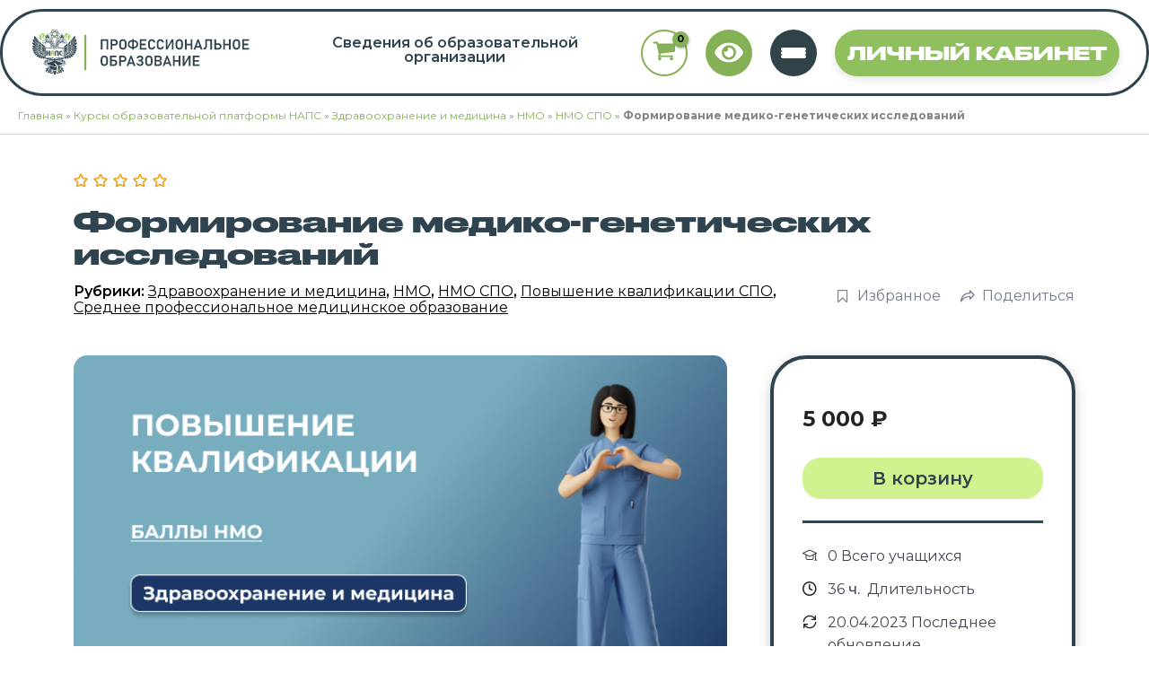

--- FILE ---
content_type: text/css
request_url: https://napsrf.ru/wp-content/themes/dpo/style.css?ver=1.3.75
body_size: 24998
content:
z
/**
Theme Name: DPO
Author: Brainstorm Force
Author URI: http://wpastra.com/about/
Description: Astra is the fastest, fully customizable & beautiful theme suitable for blogs, personal portfolios and business websites. It is very lightweight (less than 50KB on frontend) and offers unparalleled speed. Built with SEO in mind, Astra comes with schema.org code integrated so search engines will love your site. Astra offers plenty of sidebar options and widget areas giving you a full control for customizations. Furthermore, we have included special features and templates so feel free to choose any of your favorite page builder plugin to create pages flexibly. Some of the other features: # WooCommerce Ready # Responsive # Compatible with major plugins # Translation Ready # Extendible with premium addons # Regularly updated # Designed, Developed, Maintained & Supported by Brainstorm Force. Looking for a perfect base theme? Look no further. Astra is fast, fully customizable and beautiful theme!
Version: 1.0.0
License: GNU General Public License v2 or later
License URI: http://www.gnu.org/licenses/gpl-2.0.html
Text Domain: napsrf.ru
Template: astra
*/

.dpo-hidden {
    display: none !important;
}

.dpo-overflow-hidden {
    overflow: hidden !important;
}

.dpo-col-lic-text {
    max-width: 650px;
    margin-left: auto;
}

.dpo-section-about-us:before {
    content: '';
    width: 100%;
    height: 100%;
    display: block;
    background-image: url(/wp-content/themes/dpo/img/about-us/napsrf-about-us-element-line.svg);
    background-position: 0px 230px;
    background-repeat: no-repeat;
    background-size: contain;
    position: absolute;
    z-index: 1;
}

@media screen and (max-width:767px) {
    .dpo-section-about-us:before {
        background-image: url(/wp-content/themes/dpo/img/about-us/napsrf-about-us-element-line-mob.svg);
        background-position: 0px 88%;
    }
}

p:empty {
    display: none;
    margin: 0;
}

p:has(br),
p:has() {
    display: none;
    margin: 0;
}

.dpo-form-loading:before {
    content: '';
    width: 100%;
    height: 100%;
    background-color: rgba(255, 255, 255, 0.5);
    background-image: url(/wp-content/themes/dpo/img/loading-spinner-sdo.svg);
    background-size: contain;
    background-repeat: no-repeat;
    background-position: center;
    position: absolute;
    left: 0;
    right: 0;
    bottom: 0;
    top: 0;
    margin: 0;
    z-index: 2;
}

.site-primary-header-wrap {
    border: 3px solid #2F444E;
    border-radius: 50px;
}

.ast-header-break-point .main-header-bar {
    border-radius: 0;
    border-bottom: 3px solid #2F444E;
}

body.ast-plain-container #content>.ast-container {
    /*padding-top: 50px;*/
    padding-bottom: 50px;
}

.blog-custom-template-wrapper {
    padding-top: 50px;
    max-width: 100%;
}

.tutor-btn-primary {
    background: #D1F38F;
    color: #2F444E;
    font-size: 20px;
    line-height: 22px;
    border-radius: 20px;
    font-weight: 600;
    border: none;
}

.dpo-header-about-link a:hover,
.dpo-header-about-link a:focus {
    text-decoration: underline;
    color: #A4A4A4 !important;
}

.tutor-user-public-profile {
    padding: 0;
}


@media screen and (max-width: 767px) {
    .tutor-btn-primary {
        font-size: 16px;
        line-height: 22px;
    }

    #ast-breadcrumbs-yoast {
        line-height: 16px;
    }
}

/* BVI */

.bvi-shortcode {
    display: flex !important;
    align-items: center;
    justify-content: center;
    border-radius: 50% !important;
    padding: 10px !important;
    width: 52px;
    height: 52px;
    transition: all 0.3s;
}

.bvi-widget .bvi-svg-eye,
.bvi-shortcode .bvi-svg-eye {
    width: 100% !important;
    height: auto !important;
}

.bvi-widget,
.bvi-widget a,
.bvi-shortcode {
    color: #ffffff !important;
    background-color: #84b056 !important;
}

.bvi-shortcode:hover {
    background-color: #2f444e !important;
}

.bvi-shortcode a {
    background-color: transparent !important;
}

.bvi-shortcode a {
    font-size: 0;
    line-height: 0;
}

/* BVI */

/* top header */

.site-header-above-section-left .header-widget-area {
    display: flex;
    align-items: center;
    gap: 10px 20px;
    flex-wrap: wrap;
}

.site-header-above-section-left .header-widget-area>.widget {
    margin: 0;
}

.dpo-btn-text a {
    box-shadow: none;
}

.ast-above-header-bar {
    padding: 0 !important;
}

.ast-above-header-bar aside {
    display: flex !important;
    align-items: center;
    gap: 5px;
    padding: 5px 10px;
}

.ast-above-header-bar aside .widget_block {
    margin: 0;
    padding: 5px 10px;
}

.ast-above-header-bar aside .widget_block a.wp-block-button__link {
    font-size: 14px !important;
    text-align: left;
}

.ast-above-header-bar aside .widget_block:nth-child(2) {
    border-left: 1px solid;
}

@media screen and (max-width:1023px) {
    .ast-above-header-bar aside .widget_block:last-child {
        display: none !important;
    }
}

/* top header */

/* top header contacts */


.dpo-top-header-contacts {
    display: flex;
    justify-content: space-between;
    align-items: center;
    flex-wrap: wrap;
    padding: 10px;
    gap: 10px 20px;
    font-size: 18px;
    line-height: 24px;
    font-weight: 600;
}

.dpo-top-header-contacts .dpo-contact-item {
    display: flex;
    align-items: center;
}

.dpo-top-header-contacts .dpo-contact-item:before {
    content: '';
    width: 14px;
    height: 14px;
    margin-right: 5px;
    background-repeat: no-repeat;
    background-size: contain;
    background-position: center;
}

.dpo-top-header-contacts .dpo-contact-item.phone:before {
    background-image: url("data:image/svg+xml,%3Csvg width='15' height='15' viewBox='0 0 15 15' fill='none' xmlns='http://www.w3.org/2000/svg'%3E%3Cg clip-path='url(%23clip0_5225_4483)'%3E%3Cpath d='M14.1005 10.2929L11.038 8.98037C10.9072 8.92461 10.7618 8.91286 10.6237 8.94689C10.4856 8.98092 10.3623 9.05888 10.2724 9.16904L8.91613 10.8261C6.78762 9.8225 5.07467 8.10954 4.07109 5.98103L5.72813 4.62478C5.83851 4.53501 5.91663 4.41171 5.95067 4.27356C5.98472 4.13542 5.97283 3.98994 5.9168 3.85916L4.6043 0.796656C4.5428 0.655674 4.43405 0.540567 4.29678 0.471183C4.15951 0.401799 4.00233 0.382488 3.85234 0.416578L1.00859 1.07283C0.863992 1.10622 0.734977 1.18764 0.642607 1.3038C0.550237 1.41995 0.499967 1.56399 0.5 1.7124C0.5 8.72607 6.18477 14.3999 13.1875 14.3999C13.336 14.4 13.4801 14.3498 13.5963 14.2574C13.7125 14.165 13.7939 14.036 13.8273 13.8913L14.4836 11.0476C14.5175 10.8968 14.4977 10.739 14.4278 10.6013C14.3579 10.4635 14.2422 10.3545 14.1005 10.2929Z' fill='%2384b056'/%3E%3C/g%3E%3Cdefs%3E%3CclipPath id='clip0_5225_4483'%3E%3Crect width='14' height='14' fill='white' transform='translate(0.5 0.399902)'/%3E%3C/clipPath%3E%3C/defs%3E%3C/svg%3E%0A");
}

.dpo-top-header-contacts .dpo-contact-item.email:before {
    background-image: url("data:image/svg+xml,%3Csvg width='15' height='15' viewBox='0 0 15 15' fill='none' xmlns='http://www.w3.org/2000/svg'%3E%3Cg clip-path='url(%23clip0_5225_4522)'%3E%3Cpath d='M14.2348 5.61709C14.3414 5.53232 14.5 5.61162 14.5 5.74561V11.3374C14.5 12.062 13.9121 12.6499 13.1875 12.6499H1.8125C1.08789 12.6499 0.5 12.062 0.5 11.3374V5.74834C0.5 5.61162 0.655859 5.53506 0.765234 5.61982C1.37773 6.09561 2.18984 6.6999 4.97891 8.72607C5.55586 9.14717 6.5293 10.0331 7.5 10.0276C8.47617 10.0358 9.46875 9.13076 10.0238 8.72607C12.8129 6.6999 13.6223 6.09287 14.2348 5.61709ZM7.5 9.1499C8.13438 9.16084 9.04766 8.35147 9.50703 8.01787C13.1355 5.38467 13.4117 5.15498 14.2484 4.49873C14.407 4.37568 14.5 4.18428 14.5 3.98193V3.4624C14.5 2.73779 13.9121 2.1499 13.1875 2.1499H1.8125C1.08789 2.1499 0.5 2.73779 0.5 3.4624V3.98193C0.5 4.18428 0.592969 4.37295 0.751563 4.49873C1.58828 5.15225 1.86445 5.38467 5.49297 8.01787C5.95234 8.35147 6.86562 9.16084 7.5 9.1499Z' fill='%2384b056'/%3E%3C/g%3E%3Cdefs%3E%3CclipPath id='clip0_5225_4522'%3E%3Crect width='14' height='14' fill='white' transform='translate(0.5 0.399902)'/%3E%3C/clipPath%3E%3C/defs%3E%3C/svg%3E%0A");
}

.dpo-top-header-contacts .dpo-contact-item.address:before {
    background-image: url("data:image/svg+xml,%3Csvg width='15' height='15' viewBox='0 0 15 15' fill='none' xmlns='http://www.w3.org/2000/svg'%3E%3Cg clip-path='url(%23clip0_5225_4479)'%3E%3Cpath d='M6.96045 14.1174C2.98746 8.35778 2.25 7.76666 2.25 5.6499C2.25 2.7504 4.6005 0.399902 7.5 0.399902C10.3995 0.399902 12.75 2.7504 12.75 5.6499C12.75 7.76666 12.0125 8.35778 8.03955 14.1174C7.77882 14.4941 7.22115 14.494 6.96045 14.1174ZM7.5 7.8374C8.70813 7.8374 9.6875 6.85803 9.6875 5.6499C9.6875 4.44177 8.70813 3.4624 7.5 3.4624C6.29187 3.4624 5.3125 4.44177 5.3125 5.6499C5.3125 6.85803 6.29187 7.8374 7.5 7.8374Z' fill='%231c2956'/%3E%3C/g%3E%3Cdefs%3E%3CclipPath id='clip0_5225_4479'%3E%3Crect width='14' height='14' fill='white' transform='translate(0.5 0.399902)'/%3E%3C/clipPath%3E%3C/defs%3E%3C/svg%3E%0A");
}

@media screen and (max-width:767px) {
    .dpo-top-header-contacts {
        justify-content: center;
        text-align: center;
        padding: 0;
        gap: 10px;
        font-size: 14px;
        line-height: 20px;
    }

    .dpo-top-header-contacts .dpo-contact-item {
        justify-content: center;
    }
}

/* top header contacts */

/* account widget */


.dpo-account-widget {
    position: relative;
    display: flex;
    align-items: center;
    gap: 10px;
    background-color: #90C05E;
    color: #fff;
    padding: 12px;
    border-radius: 30px;
    box-shadow: 0 4px 10px rgba(0, 0, 0, 0.1);
    transition: all 0.3s;
}

.dpo-account-widget:hover {
    background-color: #2f4348;
}

.dpo-account-widget .tutor-header-profile-menu-items>a {
    position: absolute;
    top: 0;
    left: 0;
    width: 100%;
    height: 100%;
}

.dpo-account-widget.not-logined-in {
    background: none;
    padding: 0;
    box-shadow: none;
}

.dpo-account-widget-link-login {
    font-family: 'Druk Wide Cyr';
    font-weight: 700;
    font-size: 20px;
    line-height: 20px;
    text-transform: uppercase;
    color: #fff;
    background-color: #90C05E;
    padding: 12px;
    border-radius: 30px;
    box-shadow: 0 4px 10px rgba(0, 0, 0, 0.1);
    border: 2px solid #90C05E;
    display: inline-flex;
    align-items: center;
    justify-content: center;
    min-height: 52px;
}

.dpo-account-widget-link-login:hover,
.dpo-account-widget-link-login:focus {
    color: #90C05E;
    border: 2px solid #90C05E;
    background-color: #fff;
}


.tutor-header-profile-submenu {
    cursor: pointer;
    position: relative;
    display: flex;
    align-items: center;
    gap: 10px;
}

.tutor-header-profile-submenu .tutor-avatar {
    width: 28px;
    height: 28px;
    box-shadow: none;
    border: 1px solid #fff;
}

.tutor-header-submenu {
    display: none;
    position: absolute;
    top: 100%;
    left: 0;
    background-color: #fff;
    border: 1px solid #ddd;
    border-radius: 8px;
    box-shadow: 0 4px 10px rgba(0, 0, 0, 0.1);
    z-index: 1000;
    width: 200px;
    padding: 10px 0;
}

.dpo-account-widget:hover .tutor-header-submenu {
    display: block;
}

/*.profile-name {
    display: none;
}*/


.tutor-submenu-links ul {
    list-style: none;
    padding: 0;
    margin: 0;
}

.tutor-submenu-links li a {
    display: flex;
    align-items: center;
    gap: 8px;
    padding: 10px 15px;
    color: #1c2956;
    text-decoration: none;
    font-weight: 500;
    border-left: 4px solid transparent;
    transition: background 0.3s ease;
}

.tutor-submenu-links li a:hover {
    background-color: rgb(28 41 86 / 15%);
    border-left: 4px solid #1c2956;
}


.tutor-dashboard-menu-item-icon {
    width: 20px;
    height: 20px;
    display: inline-block;
    background-size: contain;
    background-repeat: no-repeat;
}

@media screen and (max-width: 767px) {
    .tutor-header-profile-submenu>span {
        -webkit-line-clamp: 1;
        text-overflow: ellipsis;
        white-space: normal;
        -webkit-box-orient: vertical;
        overflow: hidden;
        display: -webkit-box !important;
        font-size: 14px;
        line-height: 14px;
    }

    .dpo-account-widget-link-login {
        font-size: 10px;
        line-height: 10px;
        font-weight: 500;
        color: #2F444E;
        font-family: 'Montserrat', sans-serif;
    }


    .dpo-account-widget-link-login.not-logined-in {
        background-image: url("data:image/svg+xml,%3Csvg width='29' height='34' viewBox='0 0 29 34' fill='none' xmlns='http://www.w3.org/2000/svg'%3E%3Cpath fill-rule='evenodd' clip-rule='evenodd' d='M28.776 32.4981C26.8471 26.413 21.6641 22.9263 14.5503 22.9263H14.4991C7.36629 22.8865 2.15673 26.3978 0.224026 32.4981L0 33.2065L0.634108 33.5928C4.35142 35.8542 8.98763 37 14.4098 37C14.4706 37 14.5313 37 14.5902 37C20.0883 37 24.5954 35.8845 28.3659 33.5928L29 33.2065L28.776 32.4981Z' fill='white'/%3E%3Cpath fill-rule='evenodd' clip-rule='evenodd' d='M14.5 18.7063C19.6697 18.7063 23.8769 14.5112 23.8769 9.35408C23.8769 4.19504 19.6697 0 14.5 0C9.33036 0 5.12512 4.19504 5.12512 9.35408C5.12512 14.5112 9.33036 18.7063 14.5 18.7063Z' fill='white'/%3E%3C/svg%3E%0A");
        background-repeat: no-repeat;
        background-position: right bottom;
        background-size: auto 85%;
        padding: 10px;
        width: 100%;
    }

    #ast-mobile-header .site-header-primary-section-right .header-widget-area {
        width: 100%;
    }

    .dpo-account-widget-link-login.not-logined-in span {
        max-width: 80px;
    }
}

/* account widget */


/* wp columns */

.dpo-wp-columns .wp-block-column:not(:empty) {
    border: 2px solid #2F444E80;
    box-shadow: 0px 4px 14px 0px rgba(0, 0, 0, 0.2);
    padding: 10px;
    border-radius: 10px;
}

.dpo-wp-columns-no-border .wp-block-column:not(:empty) {
    box-shadow: 0px 4px 14px 0px rgba(0, 0, 0, 0.5);
    padding: 20px;
    border-radius: 20px;
}

/* wp columns */

/* popup */

.dpo-popup-overlay {
    position: fixed;
    top: 0;
    left: 0;
    right: 0;
    bottom: 0;
    background: rgba(0, 0, 0, 0.3);
    display: flex;
    align-items: center;
    justify-content: center;
    opacity: 0;
    pointer-events: none;
    transition: opacity 0.3s;
    z-index: 9999;
}

.dpo-popup-overlay.active {
    opacity: 1;
    pointer-events: auto;
}

.dpo-popup {
    background: #F5F5F7;
    border-radius: 24px;
    padding: 32px 210px 32px 32px;
    box-shadow: 0 8px 32px rgba(0, 0, 0, 0.2);
    transform: translateY(-40px) scale(0.98);
    opacity: 0;
    transition: opacity 0.3s, transform 0.3s;
    min-width: 280px;
    max-width: 700px;
    position: relative;
    display: none;
    max-height: 90vh;
    overflow-y: auto;
}

.dpo-popup.active {
    opacity: 1;
    transform: translateY(0) scale(1);
    display: block;
}

.dpo-popup-close {
    position: absolute;
    top: 32px;
    right: 32px;
    width: 32px;
    height: 32px;
    padding: 0;
    background-color: unset;
    background-image: url("data:image/svg+xml,%3Csvg width='32' height='32' viewBox='0 0 32 32' fill='none' xmlns='http://www.w3.org/2000/svg'%3E%3Cpath d='M24 24L16 16M16 16L8 8M16 16L24 8M16 16L8 24' stroke='%231D1D35' stroke-width='2' stroke-linecap='round' stroke-linejoin='round'/%3E%3C/svg%3E%0A");
    background-repeat: no-repeat;
    background-size: contain;
    background-position: center;
    border: none;
    cursor: pointer;
    transition: color 0.2s;
}

.dpo-popup-close:hover,
.dpo-popup-close:focus,
.dpo-popup-close:active {
    background-color: unset;
    background-image: url("data:image/svg+xml,%3Csvg width='32' height='32' viewBox='0 0 32 32' fill='none' xmlns='http://www.w3.org/2000/svg'%3E%3Cpath d='M24 24L16 16M16 16L8 8M16 16L24 8M16 16L8 24' stroke='%23e74c3c' stroke-width='2' stroke-linecap='round' stroke-linejoin='round'/%3E%3C/svg%3E%0A");
}

.dpo-popup-form-items {
    display: flex;
    flex-direction: column;
    gap: 8px;
}

.dpo-popup-form-items label {
    color: #1D1D35;
    font-size: 14px;
    line-height: 18px;
    font-weight: 500;
    display: flex;
    align-items: center;
    gap: 6px;
}



@media screen and (max-width:767px) {
    .dpo-popup {
        padding: 16px;
        border-radius: 12px;
        max-height: 90vh;
        overflow-y: auto;
    }
}

/* popup */


/* profile page */

.tutor-user-public-profile .tutor-container:not(.photo-area) {
    padding-top: 70px;
}

.tutor-user-public-profile .tutor-user-profile-content {
    width: 100%;
}

.tutor-user-public-profile.tutor-user-public-profile-pp-rectangle .photo-area .profile-pic {
    box-shadow: 0 4px 14px rgb(0 0 0 / 20%);
}

.tutor-user-public-profile.tutor-user-public-profile-pp-rectangle .photo-area .profile-pic {
    border-radius: 50%;
    height: 180px;
    width: 180px;
}

.sdo-profile-head-slider .slick-list,
.sdo-profile-head-slider .slick-track {
    height: 100%;
}

.sdo-profile-head-slider .slick-prev,
.sdo-profile-head-slider .slick-next {
    z-index: 1;
}

.sdo-profile-head-slider .slick-prev:before,
.sdo-profile-head-slider .slick-next:before {
    font-size: 30px;
}

.sdo-profile-head-slider .slick-prev {
    left: 10px;
}

.sdo-profile-head-slider .slick-next {
    right: 20px;
}

.sdo-profile-head-slider-item {
    background-size: cover !important;
    background-position: 50% !important;
    position: relative;
}

.sdo-profile-head-slider-item:before {
    content: '';
    position: absolute;
    left: 0;
    right: 0;
    bottom: 0;
    height: 70%;
    background-image: -webkit-gradient(linear, left top, left bottom, from(transparent), to(rgba(0, 0, 0, 0.6)));
    background-image: linear-gradient(transparent, rgba(0, 0, 0, 0.6));
}

.sdo-profile-head-slider-item-content {
    position: relative;
    width: 100%;
    height: 100%;
    display: flex;
    align-items: center;
    justify-content: center;
}

.sdo-profile-head-slider-item a {
    font-weight: 500;
    color: #fff;
    background: #1C2956;
    padding: 10px 20px;
    border-radius: 15px;
    transition: all 0.3s;
}

.sdo-profile-naprav-wrapper {
    padding: 15px;
}

.sdo-profile-naprav-inner {
    display: flex;
    flex-wrap: wrap;
    margin: 0 -30px;
    justify-content: center;
}

.sdo-profile-naprav-item {
    display: flex;
    flex-direction: column;
    width: calc(25% - 30px);
    margin: 15px;
}

.sdo-profile-naprav-item-image {
    margin-bottom: 10px;
}

.sdo-profile-naprav-item-image img {
    border-radius: 10px;
}

.sdo-profile-naprav-item-title {
    text-align: center;
    font-weight: 500;
}

/*.sdo-profile-program-wrapper {
    padding: 15px;
}*/

.sdo-profile-program-inner {
    display: flex;
    flex-wrap: wrap;
    justify-content: center;
    /*margin: 0 -30px;*/
}

.sdo-profile-program-item {
    display: flex;
    flex-direction: column;
    width: 33.3%;
    border: 4px solid #fff;
    background: #cdb97e;
    box-shadow: 0 4px 14px rgb(0 0 0 / 30%);
}

.sdo-profile-program-item-image {
    min-height: 250px;
}

.sdo-profile-program-item-image img {
    border-radius: 0 0 10px 10px;
    height: 100%;
    width: 100%;
    object-fit: cover;
}

.sdo-profile-program-item-title {
    text-align: center;
    font-weight: 500;
    padding: 10px;
}


.sdo-profile-footer {
    background: #cdb97e;
    padding: 30px;
    margin-bottom: -60px;
}

.sdo-profile-footer-inner {
    display: flex;
    flex-wrap: wrap;
    margin: 0 -30px;
}

.sdo-profile-footer-col {
    display: flex;
    flex-direction: column;
    width: calc(50% - 30px);
    margin: 15px auto;
    padding: 10px;
    border: 1px solid #fff;
    border-radius: 15px;
}

.sdo-profile-footer-inner>div+div {
    margin: 15px;
}

.sdo-profile-footer-contacts {
    display: flex;
    flex-wrap: wrap;
    margin-bottom: 10px;
}

.sdo-profile-footer-contacts-item {
    display: flex;
    flex-direction: column;
    width: 50%;
    padding: 10px;
    color: #fff;
}

.sdo-profile-footer-contacts-item a {
    color: #fff;
}

.sdo-profile-footer-contacts-title {
    color: #1C2956;
    font-weight: 600;
    font-size: 14px;
}

.sdo-profile-footer-connect {
    display: flex;
    flex-wrap: wrap;
    padding: 10px;
}

.sdo-profile-footer-connect>div {
    width: 50%;
    align-items: center;
    justify-content: flex-start;
}

.sdo-profile-footer-btn {
    font-weight: 500;
    color: #fff;
    background: #1C2956;
    padding: 10px;
    border-radius: 15px;
    transition: all 0.3s;
}

.sdo-profile-footer-socials-inner {
    display: flex;
    align-items: center;
}

.sdo-profile-footer-socials-inner a {
    font-size: 18px;
    background: #cdb97e;
    display: flex;
    align-items: center;
    justify-content: center;
    box-shadow: 0 1px 10px rgb(0 0 0 / 40%);
    padding: 5px;
    border-radius: 5px;
    transition: all 0.3s;
    width: 30px;
    height: 30px;
}

.sdo-profile-footer-socials-inner a:hover {
    box-shadow: 0 1px 10px rgb(0 0 0 / 60%);
}

.sdo-profile-footer-socials-inner a:not(:last-child) {
    margin-right: 10px;
}

.sdo-profile-footer-col.--right {
    flex-direction: row;
}

.sdo-profile-footer-company {
    width: 50%;
    display: flex;
    flex-direction: column;
    padding: 10px;
    color: #fff;
}

.sdo-profile-footer-company.--right {
    align-items: end;
}

.sdo-profile-footer-company-title {
    color: #1C2956;
    font-weight: 600;
    font-size: 14px;
    margin-bottom: 10px;
}

.sdo-profile-footer-company img {
    max-width: 160px;
}

.sdo-profile-footer-company img:not(:last-child) {
    margin-bottom: 10px;
}

.sdo-profile-footer-company-text {
    margin-top: 10px;
    font-size: 12px;
    line-height: 16px;
}

.sdo-profile-footer-company.--right .sdo-profile-footer-company-text {
    text-align: right;
}

.sdo-profile-consult {
    padding: 15px;
    /*background: url(/wp-content/uploads/2022/02/1-variant-min.jpg) no-repeat 50%;
    background-size: cover;*/
}

.sdo-profile-consult h3 {
    text-align: center;
}

.tutor-user-profile-content>.sdo-profile-footer-contacts * {
    color: #41454F !important;
}


/* form */

.sdo-form label {
    color: #1C2956;
    font-weight: 600;
    font-size: 16px;
}

.sdo-form input[type="text"],
.sdo-form input[type="textarea"],
.sdo-form input[type="email"],
.sdo-form input[type="tel"],
.sdo-form input[type="number"] {
    height: 40px;
    border-radius: 10px;
    border: 1px solid #ccc;
    padding: 5px;
    width: 100%;
    font-size: 14px;
}

.sdo-form input[type="submit"] {
    font-weight: 500;
    color: #fff;
    background: #1C2956;
    padding: 10px 50px;
    border-radius: 15px;
    transition: all 0.3s;
}

.sdo-form input[type="submit"]:disabled {
    opacity: 0.5
}

/* profile consult form */
.sdo-profile-consult-form {
    display: flex;
    flex-wrap: wrap;
    max-width: 550px;
    margin: auto;
}

.sdo-profile-consult-form>div {
    margin-bottom: 15px;
}

.sdo-profile-consult-form-field {
    width: 50%;
    padding: 5px;
}

.sdo-profile-consult-form-field:first-child {
    width: 100%;
}

.sdo-profile-consult-form-accept {
    width: 100%;
}

.sdo-profile-consult-form-button {
    width: 100%;
    position: relative;
    display: flex;
    justify-content: center;
}

.sdo-profile-consult-form-button .wpcf7-spinner {
    position: absolute;
    right: 0;
}

.sdo-profile-consult-form-accept label {
    font-size: 12px;
    line-height: 16px;
}

/* profile page */

/* sldier docs */

.dpo-slider-infopages-docs-wrapper {
    padding: 20px;
    background: #90C05E;
    border-radius: 35px;
}

.dpo-slider-infopages-docs-top {
    display: flex;
    justify-content: space-between;
    gap: 20px;
    align-items: center;
    margin-bottom: 30px;
}

.dpo-slider-infopages-docs-title {
    font-family: "Druk Wide Cyr";
    font-weight: 700;
    font-size: 20px;
    line-height: 28px;
    text-transform: uppercase;
    color: #fff;
}

.dpo-slider-infopages-docs {
    width: 100%;
    padding-left: 70px;
    padding-right: 70px;
}

.dpo-slider-infopages-docs:before {
    content: '';
    display: block;
    width: 50px;
    height: 100%;
    background-image: linear-gradient(0.751turn, #90C05E 0%, rgba(255, 106, 34, 0) 100%);
    -webkit-transform: rotate(180deg);
    -moz-transform: rotate(180deg);
    transform: rotate(180deg);
    position: absolute;
    top: 0;
    left: 0;
    z-index: 2;
}

.dpo-slider-infopages-docs:after {
    content: '';
    display: block;
    width: 50px;
    height: 100%;
    background-image: linear-gradient(0.751turn, #90C05E 0%, rgba(255, 106, 34, 0) 100%);
    position: absolute;
    top: 0;
    right: 0;
    z-index: 2;
}


.dpo-slider-docs-file {
    position: relative;
    height: 400px;
    z-index: 1;
    border-radius: 20px;
}

.dpo-slider-docs-file:before {
    content: '';
    width: 100px;
    height: 100px;
    display: block;
    position: absolute;
    bottom: 0;
    right: 0;
    background: #90C05E;
    border-radius: 60px 0 0 0;
}

.dpo-slider-docs-file img {
    height: 100%;
    width: 100%;
    object-fit: cover;
    border-radius: 20px;
}

.dpo-slider-docs-file .dpo-slider-docs-btn-download {
    position: absolute;
    bottom: 0;
    right: 0;
    width: 80px;
    height: 80px;
    border-radius: 50%;
    background-color: #2f444e;
    background-image: url("data:image/svg+xml,%3Csvg width='100px' height='100px' viewBox='0 0 24 24' fill='none' xmlns='http://www.w3.org/2000/svg'%3E%3Cpath d='M3 15C3 17.8284 3 19.2426 3.87868 20.1213C4.75736 21 6.17157 21 9 21H15C17.8284 21 19.2426 21 20.1213 20.1213C21 19.2426 21 17.8284 21 15' stroke='%23FFFFFF' stroke-width='1.5' stroke-linecap='round' stroke-linejoin='round'/%3E%3Cpath d='M12 3V16M12 16L16 11.625M12 16L8 11.625' stroke='%23FFFFFF' stroke-width='1.5' stroke-linecap='round' stroke-linejoin='round'/%3E%3C/svg%3E");
    background-size: 50px;
    background-repeat: no-repeat;
    background-position: center;
    font-size: 0;
    padding: 0;
    overflow: visible;
    z-index: 1;
    transition: all 0.3s ease;
}


.dpo-slider-docs-title {
    margin-top: 10px;
    color: #fff;
    font-size: 16px;
    line-height: 24px;
}

.dpo-slider-docs-file .dpo-slider-docs-btn-download:hover {
    animation: pulseGlow 1.5s infinite;
}

.dpo-slider-infopages-docs-arrows {
    display: flex;
    align-items: center;
    justify-content: flex-end;
    gap: 30px;
}

.dpo-slider-infopages-docs-left,
.dpo-slider-infopages-docs-right {
    width: 60px;
    height: 60px;
    background-color: #fff;
    border-radius: 30px;
    box-shadow: 0px 7.48px 2.99px 0px #6C6C6C40;
    cursor: pointer;
    transition: all 0.3s ease;
    z-index: 1;
    background-repeat: no-repeat;
    background-position: center;
}

.dpo-slider-infopages-docs-left {
    background-image: url("data:image/svg+xml,%3Csvg width='17' height='14' viewBox='0 0 17 14' fill='none' xmlns='http://www.w3.org/2000/svg'%3E%3Cpath d='M1.06126 7.92325C0.706154 7.56814 0.706154 6.9924 1.06126 6.6373L6.84806 0.850493C7.20317 0.495386 7.77891 0.495386 8.13402 0.850493C8.48913 1.2056 8.48913 1.78134 8.13402 2.13645L2.9902 7.28027L8.13402 12.4241C8.48913 12.7792 8.48913 13.3549 8.13402 13.7101C7.77891 14.0652 7.20317 14.0652 6.84806 13.7101L1.06126 7.92325ZM16.8594 8.18958H1.70424V6.37097H16.8594V8.18958Z' fill='%231c2956'/%3E%3C/svg%3E%0A");
}

.dpo-slider-infopages-docs-right {
    background-image: url("data:image/svg+xml,%3Csvg width='17' height='14' viewBox='0 0 17 14' fill='none' xmlns='http://www.w3.org/2000/svg'%3E%3Cpath d='M15.845 7.92325C16.2001 7.56814 16.2001 6.9924 15.845 6.6373L10.0582 0.850493C9.70308 0.495386 9.12734 0.495386 8.77223 0.850493C8.41712 1.2056 8.41712 1.78134 8.77223 2.13645L13.9161 7.28027L8.77223 12.4241C8.41712 12.7792 8.41712 13.3549 8.77223 13.7101C9.12734 14.0652 9.70308 14.0652 10.0582 13.7101L15.845 7.92325ZM0.046875 8.18958H15.202V6.37097H0.046875V8.18958Z' fill='%231c2956'/%3E%3C/svg%3E%0A");
}

.dpo-slider-infopages-docs-left.swiper-button-disabled,
.dpo-slider-infopages-docs-right.swiper-button-disabled {
    pointer-events: none;
    opacity: 0.5;
}

@keyframes pulseGlow {
    0% {
        transform: scale(1);
        box-shadow: 0 0 10px rgba(62, 100, 222, 0.4),
            0 0 20px rgba(62, 100, 222, 0.3),
            0 0 30px rgba(62, 100, 222, 0.2);
    }

    50% {
        transform: scale(1.1);
        box-shadow: 0 0 20px rgba(62, 100, 222, 0.6),
            0 0 40px rgba(62, 100, 222, 0.4),
            0 0 60px rgba(62, 100, 222, 0.3);
    }

    100% {
        transform: scale(1);
        box-shadow: 0 0 10px rgba(62, 100, 222, 0.4),
            0 0 20px rgba(62, 100, 222, 0.3),
            0 0 30px rgba(62, 100, 222, 0.2);
    }
}

/* slider docs */

/* course archive */


.courses-loop-header {
    margin-bottom: 16px;
}

img[src*="placeholder.svg"] {
    content: url('/wp-content/themes/dpo/img/naps-placeholder.svg');
    display: block;
    width: 100%;
    height: auto;
}

.courses-loop-title {
    font-family: "Druk Wide Cyr";
    font-weight: 700;
    font-size: 32px;
    line-height: 40px;
    text-transform: uppercase;
}

.dpo-courses-list .tutor-pagination {
    border: none;
    padding: 0;
}

.tutor-pagination-hints>div,
.tutor-pagination-hints span {
    color: #2F444E;
    font-weight: 500;
    font-size: 20px;
    line-height: 24px;
}

.dpo-courses-list .tutor-pagination .tutor-pagination-numbers .page-numbers,
.dpo-courses-list .tutor-pagination .tutor-pagination-numbers .page-numbers.current {
    color: #2F444E;
    font-weight: 500;
    font-size: 20px;
    line-height: 24px;
}

.dpo-courses-list .tutor-pagination .tutor-pagination-numbers .page-numbers.current {
    color: #90c05e;
}

.dpo-courses-list .tutor-pagination .tutor-pagination-numbers a.next span:before,
.dpo-courses-list .tutor-pagination .tutor-pagination-numbers a.prev span:before {
    content: '';
}

.dpo-courses-list .tutor-pagination .tutor-pagination-numbers a.next {
    background-image: url("data:image/svg+xml,%3Csvg width='21' height='21' viewBox='0 0 21 21' fill='none' xmlns='http://www.w3.org/2000/svg'%3E%3Cpath d='M19.5 10.5L20.2071 9.79289L20.9142 10.5L20.2071 11.2071L19.5 10.5ZM10.7071 20.7071C10.3166 21.0976 9.68342 21.0976 9.29289 20.7071C8.90237 20.3166 8.90237 19.6834 9.29289 19.2929L10 20L10.7071 20.7071ZM1 11.5C0.447716 11.5 0 11.0523 0 10.5C0 9.94771 0.447716 9.5 1 9.5V10.5V11.5ZM9.29289 1.70711C8.90237 1.31658 8.90237 0.683417 9.29289 0.292893C9.68342 -0.0976311 10.3166 -0.0976311 10.7071 0.292893L10 1L9.29289 1.70711ZM19.5 10.5L20.2071 11.2071L10.7071 20.7071L10 20L9.29289 19.2929L18.7929 9.79289L19.5 10.5ZM19.5 10.5V11.5H1V10.5V9.5H19.5V10.5ZM10 1L10.7071 0.292893L15.4571 5.04289L14.75 5.75L14.0429 6.45711L9.29289 1.70711L10 1ZM14.75 5.75L15.4571 5.04289L20.2071 9.79289L19.5 10.5L18.7929 11.2071L14.0429 6.45711L14.75 5.75Z' fill='%232F444E'/%3E%3C/svg%3E%0A");
    background-repeat: no-repeat;
    background-size: 19px;
    background-position: center;
    width: 43px;
    height: 43px;
    background-color: #D1F38F;
    border-radius: 50%;
}

.dpo-courses-list .tutor-pagination .tutor-pagination-numbers a.next:hover,
.dpo-courses-list .tutor-pagination .tutor-pagination-numbers a.next:focus {
    background-image: url("data:image/svg+xml,%3Csvg width='21' height='21' viewBox='0 0 21 21' fill='none' xmlns='http://www.w3.org/2000/svg'%3E%3Cpath d='M19.5 10.5L20.2071 9.79289L20.9142 10.5L20.2071 11.2071L19.5 10.5ZM10.7071 20.7071C10.3166 21.0976 9.68342 21.0976 9.29289 20.7071C8.90237 20.3166 8.90237 19.6834 9.29289 19.2929L10 20L10.7071 20.7071ZM1 11.5C0.447716 11.5 0 11.0523 0 10.5C0 9.94771 0.447716 9.5 1 9.5V10.5V11.5ZM9.29289 1.70711C8.90237 1.31658 8.90237 0.683417 9.29289 0.292893C9.68342 -0.0976311 10.3166 -0.0976311 10.7071 0.292893L10 1L9.29289 1.70711ZM19.5 10.5L20.2071 11.2071L10.7071 20.7071L10 20L9.29289 19.2929L18.7929 9.79289L19.5 10.5ZM19.5 10.5V11.5H1V10.5V9.5H19.5V10.5ZM10 1L10.7071 0.292893L15.4571 5.04289L14.75 5.75L14.0429 6.45711L9.29289 1.70711L10 1ZM14.75 5.75L15.4571 5.04289L20.2071 9.79289L19.5 10.5L18.7929 11.2071L14.0429 6.45711L14.75 5.75Z' fill='%23FFFFFF'/%3E%3C/svg%3E%0A");
    background-repeat: no-repeat;
    background-size: 19px;
    background-position: center;
    background-color: #2F444E;
}

.dpo-courses-list .tutor-pagination .tutor-pagination-numbers a.prev {
    background-image: url("data:image/svg+xml,%3Csvg width='21' height='21' viewBox='0 0 21 21' fill='none' xmlns='http://www.w3.org/2000/svg'%3E%3Cpath d='M19.5 10.5L20.2071 9.79289L20.9142 10.5L20.2071 11.2071L19.5 10.5ZM10.7071 20.7071C10.3166 21.0976 9.68342 21.0976 9.29289 20.7071C8.90237 20.3166 8.90237 19.6834 9.29289 19.2929L10 20L10.7071 20.7071ZM1 11.5C0.447716 11.5 0 11.0523 0 10.5C0 9.94771 0.447716 9.5 1 9.5V10.5V11.5ZM9.29289 1.70711C8.90237 1.31658 8.90237 0.683417 9.29289 0.292893C9.68342 -0.0976311 10.3166 -0.0976311 10.7071 0.292893L10 1L9.29289 1.70711ZM19.5 10.5L20.2071 11.2071L10.7071 20.7071L10 20L9.29289 19.2929L18.7929 9.79289L19.5 10.5ZM19.5 10.5V11.5H1V10.5V9.5H19.5V10.5ZM10 1L10.7071 0.292893L15.4571 5.04289L14.75 5.75L14.0429 6.45711L9.29289 1.70711L10 1ZM14.75 5.75L15.4571 5.04289L20.2071 9.79289L19.5 10.5L18.7929 11.2071L14.0429 6.45711L14.75 5.75Z' fill='%232F444E'/%3E%3C/svg%3E%0A");
    background-repeat: no-repeat;
    background-size: 19px;
    background-position: center;
    width: 43px;
    height: 43px;
    background-color: #D1F38F;
    border-radius: 50%;
    transform: rotate(180deg);
}

.dpo-courses-list .tutor-pagination .tutor-pagination-numbers a.prev:hover,
.dpo-courses-list .tutor-pagination .tutor-pagination-numbers a.prev:focus {
    background-image: url("data:image/svg+xml,%3Csvg width='21' height='21' viewBox='0 0 21 21' fill='none' xmlns='http://www.w3.org/2000/svg'%3E%3Cpath d='M19.5 10.5L20.2071 9.79289L20.9142 10.5L20.2071 11.2071L19.5 10.5ZM10.7071 20.7071C10.3166 21.0976 9.68342 21.0976 9.29289 20.7071C8.90237 20.3166 8.90237 19.6834 9.29289 19.2929L10 20L10.7071 20.7071ZM1 11.5C0.447716 11.5 0 11.0523 0 10.5C0 9.94771 0.447716 9.5 1 9.5V10.5V11.5ZM9.29289 1.70711C8.90237 1.31658 8.90237 0.683417 9.29289 0.292893C9.68342 -0.0976311 10.3166 -0.0976311 10.7071 0.292893L10 1L9.29289 1.70711ZM19.5 10.5L20.2071 11.2071L10.7071 20.7071L10 20L9.29289 19.2929L18.7929 9.79289L19.5 10.5ZM19.5 10.5V11.5H1V10.5V9.5H19.5V10.5ZM10 1L10.7071 0.292893L15.4571 5.04289L14.75 5.75L14.0429 6.45711L9.29289 1.70711L10 1ZM14.75 5.75L15.4571 5.04289L20.2071 9.79289L19.5 10.5L18.7929 11.2071L14.0429 6.45711L14.75 5.75Z' fill='%23FFFFFF'/%3E%3C/svg%3E%0A");
    background-repeat: no-repeat;
    background-size: 19px;
    background-position: center;
    background-color: #2F444E;
}


.dpo-course-tags-wrapper {
    margin-bottom: 30px;
}

.dpo-course-tags {
    display: flex;
    flex-wrap: wrap;
    gap: 20px;
    align-items: center;
}

.dpo-course-tag {
    position: relative;
    display: flex;
    align-items: center;
    gap: 10px;
    padding: 10px 30px;
    background: #D1F38F;
    color: #333;
    border-radius: 30px;
    cursor: pointer;
    transition: all 0.3s ease;
    font-family: 'Druk Wide Cyr';
    font-size: 16px;
    line-height: 24px;
    font-weight: 700;
    white-space: nowrap;
}

.dpo-course-tag:hover {
    background: #2F444E;
    color: #fff;
}

.dpo-course-tag:focus {
    background: #D1F38F;
    color: #333;
}

.dpo-course-tag.active {
    background: #2F444E;
    color: #fff;
}

.dpo-course-tag.active:before {
    content: '';
    width: 14px;
    height: 14px;
    display: block;
    background-image: url("data:image/svg+xml,%3Csvg width='14' height='14' viewBox='0 0 14 14' fill='none' xmlns='http://www.w3.org/2000/svg'%3E%3Cpath d='M11.408 1.94321C11.4978 1.88331 11.6056 1.8564 11.713 1.86707C11.8204 1.87773 11.9208 1.92532 11.9971 2.00171C12.0734 2.0781 12.1208 2.17857 12.1314 2.28601C12.1419 2.39345 12.1148 2.50122 12.0548 2.59094L11.995 2.66374L7.65784 7.00001L11.995 11.3372L12.0548 11.41C12.1143 11.4998 12.1409 11.6073 12.1301 11.7144C12.1194 11.8216 12.0719 11.9217 11.9958 11.9978C11.9196 12.0739 11.8195 12.1214 11.7124 12.1322C11.6053 12.1429 11.4977 12.1163 11.408 12.0568L11.3352 11.9971L6.99798 7.65987L2.66171 11.9971C2.61866 12.0416 2.56717 12.0772 2.51023 12.1017C2.4533 12.1261 2.39206 12.139 2.3301 12.1395C2.26813 12.1401 2.20668 12.1283 2.14933 12.1048C2.09198 12.0813 2.03988 12.0467 1.99606 12.0029C1.95224 11.959 1.91759 11.9069 1.89413 11.8496C1.87066 11.7922 1.85885 11.7308 1.85939 11.6688C1.85993 11.6069 1.8728 11.5456 1.89726 11.4887C1.92172 11.4317 1.95727 11.3803 2.00184 11.3372L6.33811 7.00001L2.00184 2.66374L1.94118 2.59094C1.88072 2.50115 1.85336 2.39313 1.86378 2.28539C1.8742 2.17764 1.92176 2.07687 1.9983 2.00033C2.07484 1.92379 2.17561 1.87624 2.28336 1.86582C2.3911 1.85539 2.49912 1.88275 2.58891 1.94321L2.66171 2.00388L6.99798 6.34014L11.3352 2.00388L11.408 1.94321Z' fill='white'/%3E%3C/svg%3E%0A");
    background-repeat: no-repeat;
    background-position: center;
    background-size: contain;
}

.dpo-course-tag.dpo-tag-hidden {
    display: none !important;
}

.dpo-tags-more-btn {
    padding: 10px 30px;
    border: 2px solid #2F444E;
    background: #2F444E;
    color: #fff;
    border-radius: 30px;
    cursor: pointer;
    transition: all 0.3s ease;
    font-family: 'Druk Wide Cyr';
    font-size: 16px;
    line-height: 24px;
    font-weight: 700;
    text-transform: uppercase;
}

.dpo-tags-more-btn:hover {
    background: #fff;
    color: #2F444E;
}

.dpo-tags-more-btn:hover path {
    fill: #2F444E;
}

.dpo-tags-more-btn svg {
    transition: transform 0.3s ease;
    display: inline-block;
    vertical-align: middle;
}

.dpo-tags-more-btn.dpo-tags-expanded svg {
    transform: rotate(180deg);
}

.dpo-search-input-wrapper {
    position: relative;
    display: flex;
    align-items: center;
}

.dpo-search-input-wrapper .dpo-search-input {
    padding-right: 40px;
    width: 100%;
}

.dpo-search-icon-btn {
    position: absolute;
    right: 10px;
    top: 50%;
    transform: translateY(-50%);
    background: none;
    border: none;
    padding: 5px;
    cursor: pointer;
    display: flex;
    align-items: center;
    justify-content: center;
    transition: opacity 0.3s ease;
}

.dpo-search-icon-btn:hover {
    opacity: 0.7;
}

.dpo-search-icon-btn svg {
    display: block;
}

.dpo-price-filter-wrapper {
    display: flex;
    gap: 10px;
    align-items: flex-end;
}

.dpo-price-filter-field {
    flex: 1;
    display: flex;
    flex-direction: column;
}

.dpo-price-filter-field label {
    font-size: 14px;
    font-weight: 500;
    margin-bottom: 5px;
    color: #333;
}

.dpo-price-filter-field input[type="number"] {
    width: 100%;
    max-width: none;
}

@media screen and (max-width:767px) {

    .tutor-wrap-parent.course-archive-page {
        padding-top: 30px;
        padding-bottom: 50px;
    }

    .dpo-course-tags {
        gap: 8px;
    }

    .dpo-course-tag,
    .dpo-tags-more-btn {
        padding: 6px 12px;
        font-size: 12px;
    }

    .dpo-price-filter-wrapper {
        flex-direction: column;
        gap: 15px;
    }
}

/* course archive */

/* filter courses */

.tutor-widget-course-categories,
.tutor-widget-course-price {
    display: none !important;
}

.dpo-course-filters .tutor-widget:first-of-type {
    margin-top: 0;
}

.tutor-widget-acf-filter-chbx {
    display: flex;
    align-items: center;
    justify-content: space-between;
    gap: 20px;
}

.tutor-widget-acf-filter-chbx h3 {
    margin: 0;
    max-width: 200px;
}

.tutor-widget-acf-filter-chbx input {
    margin: 0 !important;
    width: 30px !important;
    height: 30px !important;
    padding: 0 !important;
}

.dpo-reset-filters {
    border-radius: 30px;
    background: #fff;
    border: none;
    color: #2F444E;
    font-size: 16px;
    line-height: 24px;
    margin-top: 20px;
}

.tutor-course-filter-container {
    padding: 0;
}

.dpo-course-filters {
    padding: 52px 40px;
    background: #D1F38F;
    border-radius: 60px;
    margin-bottom: auto;
    display: flex;
    flex-direction: column;
    gap: 32px;
}

.dpo-course-filters>.tutor-widget {
    margin: 0;
}

.tutor-widget-title {
    font-family: "Druk Wide Cyr";
    font-weight: 700;
    font-size: 16px;
    line-height: 18px;
    margin-bottom: 12px;
    color: #2F444E;
}

.tutor-course-filter-container input,
.tutor-course-filter-container select {
    padding: 8px 24px;
    font-size: 16px;
    color: #2F444E80;
    border: none !important;
    border-radius: 10px;
}

/* filter courses */

/* tabs courses */

.dpo-courses-tabs ul.tab-titles {
    display: flex;
    flex-wrap: wrap;
    gap: 15px;
    list-style: none;
    padding: 0;
    margin: 0 0 50px 0;
    align-items: stretch;
}

.dpo-courses-tabs ul.tab-titles li {
    flex: 1;
    min-width: 200px;
    display: flex;
}

.dpo-courses-tabs ul.tab-titles a {
    display: flex;
    align-items: center;
    justify-content: center;
    text-align: center;
    font-size: 14px;
    line-height: 16px;
    font-weight: 600;
    padding: 10px;
    border-radius: 15px;
    border: 1px solid;
    width: 100%;
    min-height: 60px;
    box-sizing: border-box;
    word-wrap: break-word;
    white-space: normal;
}

.dpo-courses-tabs ul.tab-titles a.active {
    color: #1C2956;
    background-color: #fff;
    box-shadow: 0 0 10px #1C2956;
}


/* tabs courses */

/* course cat top */

.dpo-course-cat-title-top {
    font-size: 40px;
    line-height: 50px;
    font-weight: 600;
    color: #fff;
    margin-bottom: 30px;
}

.dpo-course-cat-image-top img {
    border-radius: 30px;
}

@media screen and (max-width:767px) {
    .dpo-course-cat-title-top {
        font-size: 28px;
        line-height: 40px;
    }
}

/* course cat top */

/* checkout styles */

body.woocommerce-checkout .woocommerce-checkout-review-order .order-review-title {
    margin-bottom: 50px;
    font-style: normal;
    font-weight: bold;
    font-size: 20px;
    line-height: 24px;
    color: #3C3C3C;
}

body.woocommerce-checkout .woocommerce-checkout-review-order .shop_table {
    border: none !important;
    border-collapse: collapse !important;
    margin: 0 0 20px 0;
}


body.woocommerce-checkout #order_review .shop_table,
body.woocommerce-checkout #order_review .shop_table .review-order-row {
    position: relative;
    font-weight: 600;
    font-size: 18px;
    line-height: 22px;
    z-index: 1;
}

body.woocommerce-checkout #order_review .shop_table .review-order-row {
    display: flex;
    justify-content: space-between;
    margin-bottom: 15px;
}

body.woocommerce-checkout #order_review .shop_table .review-order-row .review-order-col {
    position: relative;
}

body.woocommerce-checkout #order_review .shop_table .review-order-row .review-order-col:first-child {
    flex: 1 1 auto;
    display: flex;
    align-items: flex-end;
}

body.woocommerce-checkout #order_review .shop_table .review-order-row .review-order-col:last-child {
    flex: 0 0 auto;
    background: #F8F9FC;
    z-index: 2;
    padding-left: 5px;
}

body.woocommerce-checkout #order_review .shop_table .review-order-row .review-order-col:first-child span {
    background: #F8F9FC;
    z-index: 2;
    padding-right: 5px;
}

body.woocommerce-checkout .woocommerce-checkout-review-order .woocommerce-remove-coupon {
    font-size: 14px;
    line-height: 16px;
}

body.woocommerce-checkout .woocommerce-checkout-review-order .shop_table .order-total {
    margin-top: 50px;
    padding-top: 25px;
    border-top: 2px solid;
}

body.woocommerce-checkout .woocommerce-checkout-review-order .shop_table .order-total div:last-child {
    font-size: 24px;
    line-height: 29px;
}

body.woocommerce-checkout .woocommerce-checkout-review-order .shop_table .woocommerce-Price-currencySymbol {
    margin-left: 5px;
}

/*body.woocommerce-checkout .woocommerce-checkout-review-order .shop_table .order-total .woocommerce-Price-currencySymbol {
    color: #EF7C00;
}*/

body.woocommerce-checkout #order_review .shop_table .review-order-row .review-order-col:first-child:after {
    content: '';
    display: flex;
    border-bottom: 2px dotted;
    width: 100%;
    height: 1px;
    margin-top: -1px;
    margin-left: 5px;
    position: absolute;
    bottom: 4px;
    z-index: -1;
}


body.woocommerce-checkout .woocommerce-checkout-review-order>.form-row,
body.woocommerce-checkout .woocommerce-checkout-review-order>.form-row button {
    width: 100%;
}


.woocommerce-privacy-policy-text,
.woocommerce-privacy-policy-text p {
    font-size: 14px;
    line-height: 18px;
}

button[name="update_cart"] {
    display: none !important;
}

body.woocommerce-order-pay ul.order_details {
    text-align: center;
    display: flex;
    align-items: center;
    justify-content: center;
    padding: 30px;
    box-shadow: 0 4px 14px rgba(0, 0, 0, 0.3);
    border-radius: 20px;
    background: #fff !important;
}

.woocommerce-billing-fields__field-wrapper input,
.woocommerce-billing-fields__field-wrapper select,
.woocommerce-billing-fields__field-wrapper .select2-selection {
    border-radius: 10px !important;
}

.woocommerce-billing-fields__field-wrapper input:not([type="checkbox"]),
.woocommerce-billing-fields__field-wrapper .woocommerce-input-wrapper {
    width: 100% !important;
}

.woocommerce-billing-fields__field-wrapper .form-row-wide {
    width: 100%;
}

.woocommerce-billing-fields__field-wrapper .optional {
    display: none !important;
}

.woocommerce-checkout input#place_order:disabled,
.woocommerce-checkout input#place_order:disabled[disabled] {
    opacity: 0.5;
    cursor: default;
    pointer-events: none;
}

.woocommerce form .form-row-first,
.woocommerce form .form-row-last,
.woocommerce-page form .form-row-first,
.woocommerce-page form .form-row-last {
    width: 50%;
}

body.woocommerce-checkout .ast-container>.woocommerce,
body.woocommerce-cart .ast-container>.woocommerce {
    padding: 50px 0;
}

.dpo-cart-container {
    display: flex;
    flex-wrap: wrap;
    grid-gap: 30px;
    margin-bottom: 30px;
}

.dpo-cart-container .woocommerce-cart-form {
    width: 100%;
}

.dpo-cart-container .cart-contents-wrapper {
    background: #F8F9FC;
    padding: 20px;
    border-radius: 20px;
    box-shadow: 0 4px 14px rgba(0, 0, 0, 0.2);
}

.dpo-cart-container .cart-contents {
    display: grid;
    align-items: center;
    grid-template-columns: auto 3fr auto;
    grid-gap: 30px;
}

.dpo-cart-container .cart-contents img {
    border-radius: 10px;
    max-width: 160px;
    object-fit: cover;
    height: auto;
}

.dpo-cart-container .cart-product-title a {
    font-weight: 600;
}

body.woocommerce-cart .dpo-coupon-wrapper {
    display: flex;
    flex-direction: row-reverse;
    gap: 20px;
    justify-content: space-between;
    background: #F8F9FC;
    border-radius: 20px;
    box-shadow: 0 4px 14px rgba(0, 0, 0, 0.2);
    padding: 20px;
}

body.woocommerce-cart .dpo-coupon-wrapper>div {
    width: 50%;
}

body.woocommerce-cart .dpo-coupon-wrapper .cart_totals {
    width: 100%;
}

body.woocommerce-cart .dpo-coupon-wrapper .cart_totals .shop_table td {
    text-align: right;
}

body:not(.woocommerce-cart) .dpo-coupon-wrapper {
    background: #F8F9FC;
    border-radius: 20px;
    box-shadow: 0 4px 14px rgba(0, 0, 0, 0.2);
    text-align: center;
    padding: 20px;
    max-width: 450px;
    margin: 20px auto;
}

.dpo-coupon-wrapper .cart-coupon form input {
    font-weight: 400;
    font-size: 16px;
    line-height: 20px;
    width: 100%;
    height: 58px;
    color: rgba(10, 8, 59, .5);
    background: #fff;
    border: 1.5px solid rgba(10, 8, 59, .1);
    border-radius: 40px;
    outline: none;
    padding: 10px 22px;
    position: relative;
}

.dpo-coupon-wrapper .cart-coupon form button {
    cursor: pointer;
    position: absolute;
    outline: none;
    font-weight: 600;
    font-size: 16px;
    line-height: 1.31;
    color: #fff;
    border-radius: 108px;
    padding: 10px 23.5px;
    right: 8px;
    top: 8px;
    height: calc(100% - 16px);
    transition: .2s linear;
}

.woocommerce-billing-fields h3 {
    display: none;
}

.checkout.woocommerce-checkout {
    display: flex;
    flex-wrap: wrap;
    gap: 30px;
}

.checkout.woocommerce-checkout .woocommerce-NoticeGroup {
    width: 100%;
}

.checkout.woocommerce-checkout>#customer_details {
    width: calc(70% - 15px) !important;
    margin: 0 !important;
    float: none !important;
}

.checkout.woocommerce-checkout>#checkout_order_summary {
    width: calc(30% - 15px);
    margin: 0 0 auto 0;
    float: none;
}

.checkout.woocommerce-checkout>div>div>h2:not(:first-of-type) {
    margin-top: 30px;
}


#customer_details,
#checkout_order_summary {
    background: #F8F9FC;
    padding: 20px;
    border-radius: 20px !important;
    box-shadow: 0 4px 14px rgba(0, 0, 0, 0.2);
}

.woocommerce-page.woocommerce-checkout form.checkout.woocommerce-checkout:after,
.woocommerce.woocommerce-checkout form.checkout.woocommerce-checkout:after {
    display: none;
}

#checkout_order_summary .cart-collaterals {
    display: flex;
    flex-direction: column;
}

#order_review {
    width: 100% !important;
    border: none !important;
    margin-bottom: 20px;
    padding: 0 !important;
}

.woocommerce-terms-and-conditions-wrapper {
    margin-top: 20px;
}

@media screen and (max-width: 767px) {
    body.woocommerce-order-pay ul.order_details {
        flex-wrap: wrap;
        padding: 10px;
    }

    body.woocommerce-order-pay ul.order_details li {
        margin: 0;
        float: none;
        padding: 5px;
        line-height: normal;
        width: 50%;
        margin-bottom: 10px;
    }

    .checkout.woocommerce-checkout {
        flex-wrap: wrap;
    }

    .checkout.woocommerce-checkout>#customer_details,
    .checkout.woocommerce-checkout>#checkout_order_summary {
        width: 100% !important;
    }

    .woocommerce form .form-row {
        width: 100%;
    }

    .dpo-cart-container .cart-contents {
        grid-template-columns: auto;
    }
}

/* checkout styles */

/* thank you page */

.woocommerce-notice.woocommerce-notice--success.woocommerce-thankyou-order-received {
    background: #84B056;
    border-radius: 10px;
    box-shadow: 0 4px 14px rgba(0, 0, 0, 0.3);
    text-align: center;
    font-weight: bold;
    margin-bottom: 20px;
    padding: 20px;
}

.woocommerce-order-received .woocommerce-order-details__title,
.woocommerce-order-received .woocommerce-column__title {
    text-align: center;
}


.woocommerce-order-received .woocommerce-order ul.order_details {
    display: flex;
    flex-wrap: wrap;
    background: #fff;
    border-radius: 20px;
    padding: 35px 40px;
    box-shadow: 0 4px 14px rgba(0, 0, 0, 0.3);
}

.woocommerce-order-received .woocommerce-order ul.order_details li {
    width: 33.3%;
    padding: 10px;
    margin: 0;
    border: none;
    font-weight: 500;
    font-size: 14px;
    line-height: 17px;
    letter-spacing: 0.02em;
    text-transform: uppercase;
    color: #8D8D8D;
}

.woocommerce-order-received .woocommerce-order ul.order_details li span {
    font-weight: 700;
    font-size: 20px;
    line-height: 28px;
    color: #1E1E1E;
    margin-top: 5px;
}

.woocommerce-thankyou-order-received {
    font-weight: 800;
    font-size: 24px;
    line-height: 28px;
    letter-spacing: 0.02em;
    text-transform: uppercase;
    color: #FFF;
}

.woocommerce-order-received .woocommerce-order-details,
.woocommerce-order-received .woocommerce-customer-details {
    padding: 30px;
    box-shadow: 0 4px 14px rgba(0, 0, 0, 0.3);
    border-radius: 20px;
    background: #fff !important;
}


.woocommerce-order-received .woocommerce-order-details .woocommerce-table--order-details {
    border: none !important;
}

.woocommerce-order-received .woocommerce-order-details h2 {
    font-weight: 600;
    line-height: 24px;
    color: #3C3C3C;
    background: none;
}

.woocommerce-order-received .woocommerce-order-details table.woocommerce-table--order-details {
    border-collapse: collapse;
}

.woocommerce-order-received .woocommerce-order-details .woocommerce-table--order-details th,
.woocommerce-order-received .woocommerce-order-details .woocommerce-table--order-details td,
.woocommerce-order-received .woocommerce-order-details .woocommerce-table--order-details tr {
    border: none;
}

.woocommerce-order-received .woocommerce-order-details .woocommerce-table--order-details tr.woocommerce-table__line-item.order_item {
    border-bottom: 1px solid #DFDFDF;
}

.woocommerce-order-received .woocommerce-order-details .woocommerce-table--order-details .woocommerce-table__line-item.order_item a {
    font-weight: 600;
    font-size: 16px;
    line-height: 20px;
    color: #3C3C3C;
}

.woocommerce-js .woocommerce-order-details :last-child *,
.woocommerce-order-received .woocommerce-order-details .woocommerce-table--order-details tfoot .woocommerce-Price-amount {
    font-weight: bold;
}

/*.woocommerce-order-received .woocommerce-order-details .woocommerce-table--order-details .woocommerce-table__line-item.order_item a:hover {
    color: var(--color-main);
}

.woocommerce-order-received .woocommerce-order-details .woocommerce-table--order-details .product-quantity span {
    color: var(--color-main);
}*/

.woocommerce-order-received .woocommerce-order-details .woocommerce-table--order-details .product-quantity {
    white-space: nowrap;
}

.woocommerce-order-received .woocommerce-order-details .woocommerce-table--order-details tfoot .woocommerce-Price-currencySymbol {
    margin-left: 5px;
}

.woocommerce-order-received .woocommerce-order-details .woocommerce-table__product-name.product-name {
    display: flex;
    flex-wrap: wrap;
    align-items: center;
}

.yc-product-image-table {
    flex-shrink: 0;
    width: 100px;
    height: 100px;
    border-radius: 6px;
    display: inline-block;
    margin-right: 20px;
}

.yc-product-image-table img {
    border-radius: 6px;
    width: 100%;
    height: 100%;
    object-fit: cover;
}


.woocommerce-order-received .woocommerce-customer-details {
    padding: 15px 40px;
}

.woocommerce-order-received .woocommerce-customer-details address {
    border: none !important;
    display: flex;
}

.woocommerce-order-received .woocommerce-customer-details address {
    display: flex;
    flex-wrap: wrap;
}


.woocommerce-order-received .woocommerce-customer-details address .woocommerce-customer-details--item {
    display: flex;
    flex-direction: column;
    width: 33.3%;
    padding: 10px;
    font-weight: 500;
    font-size: 14px;
    line-height: 17px;
    letter-spacing: 0.02em;
    text-transform: uppercase;
    color: #8D8D8D;
}

.woocommerce-order-received .woocommerce-customer-details address>div:not(:first-child) .woocommerce-customer-details--item {
    width: 100%;
}

.woocommerce-order-received .woocommerce-customer-details address .woocommerce-customer-details--item span {
    text-transform: none;
    font-weight: 500;
    font-size: 14px;
    line-height: 17px;
    color: #1E1E1E;
    margin-top: 5px;
}

.woocommerce-thankyou-bottom {
    display: flex;
    align-items: center;
    justify-content: space-between;
}

.yc-btn-outline-big {
    font-weight: 600;
    font-size: 14px;
    line-height: 17px;
    letter-spacing: 0.02em;
    text-transform: uppercase;
    padding: 25px 95px;
    border: 2px solid #EF7C00;
    box-sizing: border-box;
    border-radius: 16px;
}

.yc-btn-outline-big:hover {
    background: #EF7C00;
    color: #fff;
}

.dpo-order-invoice-download {
    display: block;
    padding: 10px;
    border-radius: 5px;
    color: #fff;
    text-decoration: none;
    background: #0A083B;
    width: fit-content;
}


@media screen and (max-width: 767px) {
    .woocommerce-order-received .woocommerce-customer-details address {
        gap: 20px;
        justify-content: space-between;
    }

    .woocommerce-order-received .woocommerce-customer-details address>div {
        width: 100%;
    }

    .woocommerce-order-received .woocommerce-order ul.order_details {
        padding: 10px;
    }

    .woocommerce-order-received .woocommerce-order ul.order_details li,
    .woocommerce-order-received .woocommerce-customer-details address .woocommerce-customer-details--item {
        width: auto;
    }

    .woocommerce-order-received .woocommerce-customer-details,
    .woocommerce-order-received .woocommerce-order-details {
        padding: 10px;
    }
}

/* thank you page */

/* course cards */

.tutor-card {
    border-radius: 15px;
    overflow: hidden;
    box-shadow: 0 4px 14px rgba(0, 0, 0, 0.2);
}

.tutor-course-thumbnail img {
    border-radius: 15px;
}

.tutor-card .tutor-ratio-3x2 {
    height: 100%;
}


/* course cards */

/* course single */


.tutor-course-details-title {
    font-family: "Druk Wide Cyr";
    font-weight: 700;
    font-size: 32px;
    line-height: 36px;
    color: #2F444E;
}

.tutor-course-details-top .tutor-meta.tutor-course-details-info * {
    font-weight: 600;
    font-size: 16px;
    line-height: 18px;
    color: #000;
}

.tutor-course-details-top .tutor-meta.tutor-course-details-info a {
    font-weight: 400;
    font-size: 16px;
    line-height: 18px;
    text-decoration: underline;
}

.tutor-single-course-sidebar .tutor-card {
    background: #fff;
    border: 4px solid #2F444E;
    padding: 48px 32px;
    border-radius: 40px;
}

.tutor-single-course-sidebar .tutor-card .tutor-card-body {
    padding: 0;
    background: none;
}

.tutor-single-course-sidebar .tutor-card-footer {
    padding: 24px 0 0 0;
    border-top: 3px solid #2F444E;
    margin-top: 24px;
}

.tutor-single-course-sidebar-more>div {
    background: #2F444E !important;
    border: none !important;
    color: #fff;
    padding: 22px 40px;
    border-radius: 60px !important;
}

.tutor-course-details-instructors * {
    color: #fff;
}

.tutor-course-details-instructors a:hover,
.tutor-course-details-instructors a:focus {
    color: #D1F38F;
}

.tutor-course-details-tab .tutor-nav-link {
    background: #D1F38F;
    border-radius: 30px;
    color: #2F444E;
    font-weight: 600;
    font-size: 20px;
    line-height: 24px;
    border: none !important;
}

.tutor-course-details-tab .tutor-nav-link.is-active,
.tutor-course-details-tab .tutor-nav-link:hover,
.tutor-course-details-tab .tutor-nav-link:focus {
    background: #2F444E;
    color: #fff;
}

.tutor-course-details-tab .tutor-nav {
    display: flex;
    gap: 20px;
    border: none !important;
}

.tutor-course-content-title {
    color: #2F444E;
    font-family: "Druk Wide Cyr";
    font-weight: 700;
    font-size: 32px;
    line-height: 36px;
}

.tutor-accordion-item {
    padding: 22px 70px 40px 22px;
    background-color: #2F444E;
    border-radius: 20px;
}

.tutor-accordion-item-header {
    padding: 0;
    background: none !important;
    color: #fff;
}

.tutor-accordion-item-header.is-active {
    color: #84b056;
}

.tutor-course-content-list {
    display: flex;
    flex-direction: column;
    gap: 15px;
}

.tutor-course-content-list-item,
.tutor-course-content-list-item:hover {
    padding: 0;
    background: none;
}


.tutor-course-content-list-item * {
    color: #fff;
}

.tutor-accordion-item-body {
    margin-top: 20px;
}

.tutor-accordion-item-body-content {
    border: none;
}

#tutor-course-details-tab-info .tutor-accordion-item-header:after {
    content: '';
    font-size: 0;
    right: -44px;
    display: block;
    width: 34px;
    height: 34px;
    background-image: url(/wp-content/themes/dpo/img/dpo-icon-accordion-down.svg);
    background-repeat: no-repeat;
    background-position: center;
    background-size: contain;
}

#tutor-course-details-tab-info .tutor-accordion-item-header.is-active:after {
    transform: translateY(-50%) rotate(-180deg);
}

@media screen and (max-width:767px) {
    .tutor-course-details-page {
        padding: 0;
    }

    .tutor-course-details-page>.tutor-row>main,
    .tutor-course-details-page>.tutor-row>aside {
        padding: 0;
    }

    .tutor-course-details-title {
        font-size: 16px;
        line-height: 22px;
    }

    .tutor-course-content-title {
        font-size: 20px;
        line-height: 24px;
    }

    .tutor-accordion-item {
        padding: 10px 40px 10px 20px;
    }

    #tutor-course-details-tab-info .tutor-accordion-item-header:after {
        right: -29px;
        width: 19px;
        height: 19px;
    }

    .tutor-accordion-item-header {
        font-size: 12px;
        line-height: 16px;
    }

    .tutor-course-content-list-item-title {
        font-size: 12px;
        line-height: 16px;
    }

    .tutor-single-course-sidebar .tutor-card {
        padding: 32px;
    }
}


/* course single */


/* dashboard */

body.tutor-screen-frontend-dashboard .ast-container {
    flex-wrap: wrap;
}

.dpo-dashboard-top-content {
    position: relative;
    width: 100%;
    display: flex;
    gap: 20px;
    justify-content: space-between;
    margin: 50px auto -50px;
    z-index: 1;
}

.dpo-dashboard-user-url {
    display: flex;
    align-items: center;
}

.dpo-dashboard-user-id {
    position: relative;
    font-size: 22px;
    font-weight: bold;
    display: flex;
    align-items: center;
    gap: 5px;
}

.dpo-dashboard-copy-btn {
    width: 20px;
    height: 20px;
    background-image: url("data:image/svg+xml,%3Csvg version='1.1' id='Layer_1' xmlns='http://www.w3.org/2000/svg' xmlns:xlink='http://www.w3.org/1999/xlink' x='0px' y='0px' viewBox='0 0 115.77 122.88' style='enable-background:new 0 0 115.77 122.88' xml:space='preserve'%3E%3Cpath class='st0' d='M89.62,13.96v7.73h12.19h0.01v0.02c3.85,0.01,7.34,1.57,9.86,4.1c2.5,2.51,4.06,5.98,4.07,9.82h0.02v0.02 v73.27v0.01h-0.02c-0.01,3.84-1.57,7.33-4.1,9.86c-2.51,2.5-5.98,4.06-9.82,4.07v0.02h-0.02h-61.7H40.1v-0.02 c-3.84-0.01-7.34-1.57-9.86-4.1c-2.5-2.51-4.06-5.98-4.07-9.82h-0.02v-0.02V92.51H13.96h-0.01v-0.02c-3.84-0.01-7.34-1.57-9.86-4.1 c-2.5-2.51-4.06-5.98-4.07-9.82H0v-0.02V13.96v-0.01h0.02c0.01-3.85,1.58-7.34,4.1-9.86c2.51-2.5,5.98-4.06,9.82-4.07V0h0.02h61.7 h0.01v0.02c3.85,0.01,7.34,1.57,9.86,4.1c2.5,2.51,4.06,5.98,4.07,9.82h0.02V13.96L89.62,13.96z M79.04,21.69v-7.73v-0.02h0.02 c0-0.91-0.39-1.75-1.01-2.37c-0.61-0.61-1.46-1-2.37-1v0.02h-0.01h-61.7h-0.02v-0.02c-0.91,0-1.75,0.39-2.37,1.01 c-0.61,0.61-1,1.46-1,2.37h0.02v0.01v64.59v0.02h-0.02c0,0.91,0.39,1.75,1.01,2.37c0.61,0.61,1.46,1,2.37,1v-0.02h0.01h12.19V35.65 v-0.01h0.02c0.01-3.85,1.58-7.34,4.1-9.86c2.51-2.5,5.98-4.06,9.82-4.07v-0.02h0.02H79.04L79.04,21.69z M105.18,108.92V35.65v-0.02 h0.02c0-0.91-0.39-1.75-1.01-2.37c-0.61-0.61-1.46-1-2.37-1v0.02h-0.01h-61.7h-0.02v-0.02c-0.91,0-1.75,0.39-2.37,1.01 c-0.61,0.61-1,1.46-1,2.37h0.02v0.01v73.27v0.02h-0.02c0,0.91,0.39,1.75,1.01,2.37c0.61,0.61,1.46,1,2.37,1v-0.02h0.01h61.7h0.02 v0.02c0.91,0,1.75-0.39,2.37-1.01c0.61-0.61,1-1.46,1-2.37h-0.02V108.92L105.18,108.92z' fill='%231C2956'/%3E%3C/svg%3E");
    background-repeat: no-repeat;
    background-position: center;
    background-color: transparent;
    background-size: contain;
    border: none;
    border-radius: 0;
    cursor: pointer;
    margin-left: 10px;
    padding: 0;
}

.dpo-dashboard-copy-btn:hover,
.dpo-dashboard-copy-btn:focus {
    opacity: 0.8;
    background-color: transparent;
}


.dpo-dashboard-copy-btn:after {
    content: "";
    background-color: #90EE90;
    display: block;
    width: 100%;
    height: 100%;
    border-radius: 10px;
    position: absolute;
    top: 0;
    left: 0;
    background-image: url("data:image/svg+xml,%3Csvg xmlns='http://www.w3.org/2000/svg' width='24' height='24' viewBox='0 0 24 24'%3E%3Cpath d='M20.285 2l-11.285 11.567-5.286-5.011-3.714 3.716 9 8.728 15-15.285z' fill='%238FA2F6'/%3E%3C/svg%3E");
    background-repeat: no-repeat;
    background-position: center;
    opacity: 0;
    transition: all 5s;
}

.dpo-dashboard-copy-btn:active:after {
    padding: 0;
    margin: 0;
    opacity: 1;
    transition: 0s;
}

.dpo-dashboard-user-id-field {
    display: none;
    background: transparent;
    border: none;
    outline: none;
    cursor: default;
    width: fit-content !important;
    max-width: fit-content !important;
}

.dpo-dashboard-user-id-share {
    display: flex;
    gap: 10px;
    flex-wrap: wrap;
    align-items: center;
}

.dpo-dashboard-user-id-share-title {
    width: 100%;
}

.dpo-dashboard-user-id-share-btns {
    display: flex;
    flex-wrap: wrap;
    align-items: center;
    gap: 10px;
}

.dpo-dashboard-user-id-share a {
    display: flex;
    align-items: center;
    font-size: 20px;
    width: 20px;
    height: 20px;
    background-repeat: no-repeat;
    background-position: center;
    background-size: contain;
}

.dpo-dashboard-user-id-share a:hover svg path {
    fill: #395bca;
}

.tutor-order-history-actions {
    display: none !important;
}

.tutor-frontend-dashboard-qna-header>div:nth-child(1)>div>div:after {
    content: ' (предоставляются в рамках некоторых курсов, не является базовой опцией)';
}

.tutor-dashboard-content-inner.enrolled-courses .tutor-nav>.tutor-nav-item:nth-child(1) {
    order: 3;
}

.tutor-dashboard-content-inner .tutor-card {
    transition: all 0.3s;
}

.tutor-dashboard-content-inner .tutor-card.card-with-link a {
    position: absolute;
    width: 100%;
    height: 100%;
    top: 0;
    left: 0;
    right: 0;
    bottom: 0;
    margin: 0;
    transition: all 0.3s;
}

.tutor-dashboard-content-inner .tutor-card.card-with-link:hover {
    box-shadow: 0 4px 10px rgba(0, 0, 0, 0.4);
}

#tutor-dashboard-footer-mobile .tutor-row>a:nth-child(2) {
    display: none !important;
}

#tutor-dashboard-footer-mobile .tutor-row {
    justify-content: space-evenly;
}


@media screen and (max-width:767px) {
    .dpo-dashboard-top-content {
        flex-wrap: wrap;
    }

    body.tutor-screen-frontend-dashboard .tutor-frontend-dashboard .tutor-header-right-side>div {
        flex-direction: column;
        gap: 20px;
        width: 100%;
        align-items: flex-start !important;
    }

}

/* dashboard */

/* create user dashboard */

#dpo_create_user_dashboard {
    display: flex;
    flex-direction: column;
    gap: 10px;
    margin-top: 20px;
}

#dpo_create_user_dashboard input {
    border-radius: 10px;
}

/* create user dashboard */

/* cf7 */

.dpo-cf7-form-title {
    padding: 40px;
    font-family: 'Druk Wide Cyr';
    font-size: 24px;
    line-height: 28px;
    font-weight: 700;
    text-align: center;
    color: #2F444E;
    margin: 0 !important;
}

.dpo-cf7-form-wrapper {
    position: relative;
    display: flex;
    flex-direction: column;
    gap: 20px;
    padding: 20px;
    border-radius: 20px;
    box-shadow: 0 4px 14px rgba(0, 0, 0, 0.3);
}

.dpo-cf7-form-wrapper label {
    font-size: 16px;
    line-height: 20px;
    display: block;
    margin-bottom: 5px;
}

.dpo-cf7-form-wrapper input[type=text],
.dpo-cf7-form-wrapper input[type=email],
.dpo-cf7-form-wrapper input[type=tel],
.dpo-cf7-form-wrapper textarea {
    background: #EEEEEE;
    border: none;
    border-radius: 20px;
}

.dpo-cf7-form-submit-wrapper {
    text-align: center;
}

.dpo-cf7-form-wrapper input[type=submit] {
    width: 100%;
}

.dpo-cf7-form-required {
    color: red;
}

.wpcf7-form.submitting {
    opacity: 0.5;
    pointer-events: none;
}

.wpcf7-form.submitting::after {
    content: "Пожалуйста, подождите...";
    position: absolute;
    top: 50%;
    left: 50%;
    transform: translate(-50%, -50%);
    background: rgba(255, 255, 255, 0.9);
    padding: 6px 12px;
    border-radius: 6px;
    font-size: 13px;
    color: #444;
    box-shadow: 0 0 5px rgba(0, 0, 0, 0.2);
}

.dpo-cf7-form-wrapper .dpo-cf7-form-submit-wrapper input[type=submit] {
    border-radius: 20px;
    border: 1px solid #84b056;
    transition: all 0.3s;
}

.wpcf7 form .wpcf7-response-output {
    border-radius: 20px;
    margin: 0 !important;
    border: 2px solid #D1F38F !important;
}

.wpcf7#wpcf7-f182273-p3707-o3 .wpcf7-response-output,
.wpcf7#wpcf7-f181849-o5 .wpcf7-response-output {
    color: #fff;
}

.dpo-cf7-form-file-wrapper {
    width: 100%;
    position: relative;
    text-align: center;
}

.wpcf7-file {
    opacity: 0;
    visibility: hidden;
    position: absolute;
}

.dpo-cf7-form-file-label {
    position: relative;
    width: 100%;
    height: 50px;
    display: flex !important;
    align-items: center;
    border-radius: 20px;
    background: #fff;
}

.dpo-cf7-form-file-fake {
    display: flex;
    align-items: center;
    padding: 0 12px;
    width: fit-content;
}

.dpo-cf7-form-file-btn {
    width: fit-content;
    height: 100%;
    background: #90C05E;
    color: #fff;
    cursor: pointer;
    border-radius: 20px;
    padding: 12px 30px;
    font-size: 20px;
    line-height: 20px;
    font-weight: 500;
    display: inline-flex;
    align-items: center;
    transition: all 0.3s;
}

.dpo-cf7-form-file-btn:hover,
.dpo-cf7-form-file-btn:focus {
    background: #2F444E;
}

/* cf7 */

/* footer form */

.dpo-cf7-form-wrapper.dpo-footer-form {
    box-shadow: none;
    padding: 0;
}

.dpo-cf7-form-wrapper.dpo-footer-form .dpo-cf7-form-submit-wrapper {
    display: flex;
    gap: 10px;
    flex-wrap: wrap;
    align-items: center;
}

.dpo-cf7-form-wrapper.dpo-footer-form .dpo-cf7-form-submit-wrapper .wpcf7-form-control-wrap,
.dpo-cf7-form-wrapper.dpo-footer-form .dpo-cf7-form-submit-wrapper input[type=submit] {
    width: calc(50% - 5px);
}

.dpo-cf7-form-wrapper.dpo-footer-form .wpcf7-acceptance label {
    display: flex;
    align-items: center;
    font-size: 12px;
    line-height: 14px;
    color: #fff;
    text-align: left;
}


/* footer form */

/* request form */

.dpo-request-form {
    box-shadow: none;
    padding: 0;
    gap: 8px;
}

.dpo-request-form .wpcf7-acceptance {
    text-align: left;
    width: 100%;
    display: inline-block;
}

.dpo-request-form .wpcf7-acceptance label {
    font-size: 12px;
    color: #fff;
}

.dpo-request-form .wpcf7-acceptance .wpcf7-list-item {
    margin: 0;
}

.dpo-request-form .dpo-cf7-form-submit-wrapper input[type=submit] {
    margin-top: 30px;
    color: #2F444E;
    background: #D1F38F;
    border: 1px solid #D1F38F;
}

.dpo-request-form .dpo-cf7-form-submit-wrapper input[type=submit]:hover,
.dpo-request-form .dpo-cf7-form-submit-wrapper input[type=submit]:focus {
    background: #2F444E;
    color: #D1F38F;
    border: 1px solid #D1F38F;
}

#wpcf7-f182273-p3707-o1 .wpcf7-response-output {
    color: #fff;
}

@media screen and (max-width: 767px) {
    .dpo-request-form .dpo-cf7-form-submit-wrapper input[type=submit] {
        margin-top: 5px;
    }

}

/* request form */

/* popup form */

.dpo-popup-form {
    box-shadow: none;
    border-radius: 50px;
    background: #D1F38F;
    margin: 0 !important;
    padding: 40px 50px;
}

.dpo-popup-form>div {
    max-width: 565px;
    width: 100%;
    margin: 0 auto;
}


.dpo-cf7-form-wrapper.dpo-popup-form input[type=text],
.dpo-cf7-form-wrapper.dpo-popup-form input[type=email],
.dpo-cf7-form-wrapper.dpo-popup-form input[type=tel],
.dpo-cf7-form-wrapper.dpo-popup-form textarea {
    background: #fff;
    font-size: 20px;
    padding: 12px 25px;
    height: auto;
    color: #7C7C7C;
}

.dpo-cf7-form-wrapper.dpo-popup-form input[type=file] {
    border-radius: 20px;
    color: #2F444E;
    font-weight: 500;
}

.dpo-cf7-form-wrapper.dpo-popup-form .dpo-cf7-form-submit-wrapper input[type=submit] {
    background: #2F444E;
    color: #fff;
}

.dpo-cf7-form-wrapper.dpo-popup-form .dpo-cf7-form-submit-wrapper input[type=submit]:hover,
.dpo-cf7-form-wrapper.dpo-popup-form .dpo-cf7-form-submit-wrapper input[type=submit]:focus {
    background: #90C05E;
}

.pum-theme-lightbox .pum-content+.pum-close {
    font-size: 0;
    background-image: url("data:image/svg+xml,%3Csvg width='39' height='39' viewBox='0 0 39 39' fill='none' xmlns='http://www.w3.org/2000/svg'%3E%3Cpath fill-rule='evenodd' clip-rule='evenodd' d='M26.422 24.278L24.3 26.4L19.498 21.602L14.698 26.394L12.578 24.272L17.376 19.482L12.578 14.686L14.7 12.564L19.5 17.362L24.302 12.568L26.422 14.692L21.622 19.482L26.422 24.278ZM19.5 0C8.748 0 0 8.748 0 19.5C0 30.252 8.748 39 19.5 39C30.252 39 39 30.252 39 19.5C39 8.748 30.252 0 19.5 0Z' fill='white'/%3E%3C/svg%3E%0A");
    background-repeat: no-repeat;
    background-size: contain;
    background-position: center;
}

.pum-theme-lightbox .pum-content+.pum-close:hover {
    background-image: url("data:image/svg+xml,%3Csvg width='39' height='39' viewBox='0 0 39 39' fill='none' xmlns='http://www.w3.org/2000/svg'%3E%3Cpath fill-rule='evenodd' clip-rule='evenodd' d='M26.422 24.278L24.3 26.4L19.498 21.602L14.698 26.394L12.578 24.272L17.376 19.482L12.578 14.686L14.7 12.564L19.5 17.362L24.302 12.568L26.422 14.692L21.622 19.482L26.422 24.278ZM19.5 0C8.748 0 0 8.748 0 19.5C0 30.252 8.748 39 19.5 39C30.252 39 39 30.252 39 19.5C39 8.748 30.252 0 19.5 0Z' fill='%23D1F38F'/%3E%3C/svg%3E%0A");
}

.wpcf7-acceptance {
    margin-bottom: 10px;
    display: block;
}

.wpcf7-acceptance .wpcf7-list-item-label {
    font-size: 14px;
    line-height: 20px;
}


@media screen and (max-width:767px) {
    .dpo-popup-form {
        padding: 20px;
    }
}


/* popup form */

/* steps form */

.dpo-steps-form {
    position: relative;
    box-shadow: none;
    padding: 0;
    gap: 8px;
}

.dpo-steps-indicator {
    display: flex;
    align-items: center;
    margin-bottom: 15px;
    gap: 10px;
}

.dpo-steps-indicator-inner {
    display: flex;
    border-radius: 20px;
    overflow: hidden;
    background-color: #2f444e;
    justify-content: center;
    align-items: center;
}

.dpo-steps-indicator-inner .step {
    flex: 1;
    display: flex;
    justify-content: center;
    align-items: center;
    font-weight: 700;
    font-size: 16px;
    line-height: 14px;
    padding: 3px 12px;
    border-radius: 20px;
    transition: 0.3s;
}

.dpo-steps-indicator-inner .step.active {
    background: #fff;
    color: #2f444e;
}

.dpo-steps-indicator-inner .step:not(.active) {
    color: #fff;
}

.dpo-steps-indicator-texts {
    position: relative;
    flex: 1;
}

.dpo-steps-indicator-texts .step-text {
    display: none;
    font-size: 18px;
    line-height: 20px;
    color: #fff;
    font-weight: 700;
    transition: all 0.3s ease;
    width: 100%;
}

.dpo-steps-indicator-texts .step-text.active {
    display: block;
    animation: fadeIn 0.3s ease;
}

.dpo-steps-form .dpo-cf7-form-fieldset {
    display: none;
    animation: fadeIn 0.3s ease;
}

.dpo-steps-form .dpo-cf7-form-fieldset.active {
    display: block;
}

@keyframes fadeIn {
    from {
        opacity: 0;
        transform: translateY(10px);
    }

    to {
        opacity: 1;
        transform: translateY(0);
    }
}

.dpo-btn-form-next,
.dpo-btn-form-prev,
.dpo-steps-form .dpo-cf7-form-submit-wrapper input[type=submit] {
    padding: 12px 30px;
    border: none;
    border-radius: 20px;
    cursor: pointer;
    font-size: 20px;
    line-height: 20px;
    font-weight: 500;
    color: #2F444E;
    border: 1px solid #D1F38F;
    transition: all 0.3s ease;
}

.dpo-btn-form-next {
    background: #D1F38F;
    color: #2F444E;
    width: 100%;
}

.dpo-btn-form-next:hover:not(:disabled) {
    background: #2F444E;
    color: #D1F38F;
    border: 1px solid #D1F38F;
}

.dpo-btn-form-next:disabled,
.dpo-steps-form .dpo-cf7-form-submit-wrapper input[type=submit]:disabled {
    opacity: 0.6;
    border: 1px solid #D1F38F;
    cursor: not-allowed;
}

.dpo-btn-form-prev {
    background: #D1F38F;
    color: #2F444E;
    width: 50%;
}

.dpo-btn-form-prev:hover {
    background: #2F444E;
    color: #D1F38F;
    border: 1px solid #D1F38F;
}

.dpo-steps-form .dpo-cf7-form-submit-wrapper input[type=submit] {
    background: #D1F38F;
    color: #2F444E;
    display: none;
    width: 50%;
}

.dpo-steps-form .dpo-cf7-form-submit-wrapper input[type=submit]:hover {
    background: #2F444E;
    color: #D1F38F;
    border: 1px solid #D1F38F;
}

.dpo-steps-form .dpo-cf7-form-submit-wrapper {
    display: flex;
    justify-content: center;
    align-items: center;
    gap: 30px;
}

.dpo-btn-submit {
    display: none;
}

.dpo-btn-submit[style*="display: inline-block"] {
    display: inline-block;
}

.dpo-steps-form .wpcf7-spinner {
    position: absolute;
    bottom: -20px;
}

.dpo-steps-form .wpcf7-acceptance {
    text-align: left;
    width: 100%;
    display: inline-block;
}

.dpo-steps-form .wpcf7-acceptance label {
    font-size: 12px;
    color: #fff;
}

.dpo-steps-form .wpcf7-acceptance .wpcf7-list-item {
    margin: 5px 0 0 0;
}

/* steps form */

/* burger menu */

.dpo-burger-menu-wrapper {
    position: relative;
    display: inline-block;
    z-index: 1000;
}

/* Кнопка-бургер */
.dpo-burger-button {
    position: relative;
    width: 52px;
    height: 52px;
    border-radius: 50%;
    border: none;
    background: #2f4348;
    display: flex;
    flex-direction: column;
    justify-content: center;
    align-items: center;
    cursor: pointer;
    gap: 5px;
    transition: 0.3s;
    z-index: 2;
}

.dpo-burger-button span {
    display: block;
    width: 28px;
    height: 4px;
    background: #fff;
    border-radius: 10px;
    transition: 0.3s;
}

/* Анимация крестика */
.dpo-burger-button.active span:nth-child(1) {
    transform: rotate(45deg) translate(5px, 5px);
}

.dpo-burger-button.active span:nth-child(2) {
    opacity: 0;
}

.dpo-burger-button.active span:nth-child(3) {
    transform: rotate(-45deg) translate(5px, -5px);
}

/* Оверлей */
.dpo-burger-overlay {
    position: fixed;
    inset: 0;
    background: rgba(0, 0, 0, 0.5);
    backdrop-filter: blur(2px);
    opacity: 0;
    visibility: hidden;
    transition: 0.3s;
}

.dpo-burger-overlay.active {
    opacity: 1;
    visibility: visible;
}

/* Меню */
.dpo-burger-menu {
    position: absolute;
    top: calc(100% + 10px);
    right: calc(100% - 165px);
    width: 280px;
    background-color: #2f4348;
    background-image: url(/wp-content/themes/dpo/img/header/napsrf-line-menu.svg);
    background-position: bottom;
    background-repeat: no-repeat;
    background-size: contain;
    color: #fff;
    border-radius: 30px;
    padding: 52px 24px 64px 24px;
    box-shadow: 0 5px 20px rgba(0, 0, 0, 0.2);
    transform: translateY(-20px);
    opacity: 0;
    visibility: hidden;
    transition: 0.3s;
    z-index: 1;
}

.dpo-burger-menu.active {
    transform: translateY(0);
    opacity: 1;
    visibility: visible;
}

/* Поиск */
.dpo-burger-search {
    margin-bottom: 15px;
}

.dpo-burger-search input[type="search"] {
    width: 100%;
    padding: 8px 10px;
    border: none;
    border-bottom: 1px solid #fff;
    background: transparent;
    color: #fff;
    font-size: 15px;
}

.dpo-burger-search input::placeholder {
    color: #ccc;
}

/* Меню */
.dpo-burger-menu-list {
    list-style: none;
    padding: 0;
    margin: 0;
}

.dpo-burger-menu-list li {
    margin: 10px 0;
}

.dpo-burger-menu-list a {
    color: #fff;
    text-decoration: none;
    font-size: 20px;
    transition: color 0.2s;
}

.dpo-burger-menu-list a:hover {
    color: #aee57b;
}

.dpo-burger-search form {
    display: flex;
    align-items: center;
    position: relative;
}

.dpo-burger-search form button {
    background: none;
    padding: 0;
    position: absolute;
    right: 0;
}


/* burger menu */


/* footer social */

.dpo-footer-social-wrapper {
    display: flex;
    align-items: center;
    gap: 12px;
}

.dpo-footer-social-wrapper svg path,
.dpo-footer-social-wrapper svg circle {
    transition: all 0.3s;
}

.dpo-footer-social-wrapper a:not(:last-child):hover svg path {
    fill: #D1F38F;
}

.dpo-footer-social-wrapper a:last-child:hover svg circle {
    fill: #D1F38F;
}

/* footer social */


/* home section blocks naps */

.dpo-academy-grid {
    display: grid;
    grid-template-columns: repeat(4, 1fr);
    grid-template-rows: repeat(2, auto);
    gap: 20px;
    transition: all 0.6s ease;
}

.dpo-academy-item {
    position: relative;
    border-radius: 38px;
    padding: 24px;
    font-size: 24px;
    font-weight: 500;
    display: flex;
    flex-direction: column;
    line-height: 1.4;
    transition: all 0.5s ease-in-out;
}

.dpo-academy-green {
    position: relative;
    background: #90C05E;
    color: #fff;
    font-weight: 700;
    text-transform: uppercase;
    text-align: center;
    overflow: hidden;
}

.dpo-academy-green>a {
    position: absolute;
    top: 0;
    left: 0;
    width: 100%;
    height: 100%;
    z-index: 1;
}

.dpo-academy-green:before {
    content: '';
    display: block;
    width: 100%;
    height: 80px;
    background-image: url(/wp-content/themes/dpo/img/main-blocks/napsrf-home-blocks-element1-block-first.svg);
    background-repeat: no-repeat;
    background-size: auto;
    background-position: -50px;
    position: absolute;
    left: 0;
    top: 270px;
    transition: all 0.3s;
}

.dpo-academy-green:after {
    content: '';
    display: block;
    width: 100%;
    height: 100%;
    background-image: url(/wp-content/themes/dpo/img/main-blocks/napsrf-home-blocks-element2-block-first.svg);
    background-repeat: no-repeat;
    background-position: top;
    background-size: auto;
    position: absolute;
    left: 0;
    right: 0;
    margin: auto;
    top: 300px;
    transition: all 0.3s;
}

.dpo-academy-green:hover:before {
    background-position: -5px;
    transform: scale(1.1);
}

.dpo-academy-green:hover:after {
    top: 320px;
    transform: scale(1.2) translateX(20px);
}

.dpo-academy-icon {
    margin-bottom: 40px;
    margin-left: auto;
    transition: all 0.4s ease;
}

.dpo-academy-icon-circle {
    transition: fill 0.4s ease, stroke 0.4s ease;
}

.dpo-academy-icon-arrow {
    transition: stroke 0.4s ease;
}

.dpo-academy-green:hover .dpo-academy-icon {
    transform: scale(1.35);
}

.dpo-academy-green:hover .dpo-academy-icon-circle {
    fill: white;
    stroke: white;
}

.dpo-academy-green:hover .dpo-academy-icon-arrow {
    stroke: #90C05E;
}

.dpo-academy-dark {
    background: #2F444E;
    color: #fff;
}

.dpo-academy-light {
    background: #F4F4F4;
    color: #2F444E;
}

.dpo-academy-white {
    background: #fff;
    border: 3px solid #2F444E;
    text-align: center;
}

.dpo-academy-tall {
    grid-row: span 2;
}

.dpo-academy-tall h3 {
    font-family: 'Druk Wide Cyr';
    font-weight: 700;
    font-size: 40px;
    line-height: 40px;
    text-transform: uppercase;
}

.dpo-academy-green h3 {
    line-height: 28px;
}

.dpo-academy-tall h3 span {
    font-size: 24px;
    line-height: 28px;
}

.dpo-academy-tall h3,
.dpo-academy-tall p {
    color: #2F444E;
}

.dpo-academy-tall.dpo-academy-white {
    background-image: url(/wp-content/themes/dpo/img/main-blocks/napsrf-home-blocks-element-block-last.svg);
    background-repeat: no-repeat;
    background-position: bottom right;
    text-align: left;
    overflow: hidden;
}

.dpo-academy-grid>.dpo-academy-green h3 {
    color: #fff;
}

.dpo-academy-tall.dpo-academy-white h3 {
    margin-bottom: 8px;
}

.dpo-academy-tall.dpo-academy-white p {
    font-size: 16px;
    line-height: 20px;
}


.dpo-academy-grid>.dpo-academy-green {
    grid-column: 1;
    grid-row: 1 / span 2;
}

.dpo-academy-grid>.dpo-academy-dark:nth-of-type(2) {
    grid-column: 2;
    grid-row: 1;
}

.dpo-academy-grid>.dpo-academy-light:nth-of-type(3) {
    grid-column: 3;
    grid-row: 1;
}

.dpo-academy-grid>.dpo-academy-light:nth-of-type(4) {
    grid-column: 2;
    grid-row: 2;
}

.dpo-academy-grid>.dpo-academy-dark:nth-of-type(5) {
    grid-column: 3;
    grid-row: 2;
}

.dpo-academy-grid>.dpo-academy {
    grid-column: 4;
    grid-row: 1 / span 2;
}

.dpo-academy-grid>.dpo-hover-card {
    background-size: contain;
    background-repeat: no-repeat;
    background-position: left;
}

.dpo-academy-tall.dpo-academy-white img {
    margin-top: auto;
    margin-left: auto;
    margin-bottom: -24px;
    margin-right: -40px;
    width: 100%;
    max-width: 90%;
    height: auto;
    align-self: center;
    transition: transform 0.4s ease;
}


.dpo-hover-card {
    position: relative;
    overflow: hidden;
    display: flex;
    flex-direction: column;
    justify-content: flex-end;
    padding-bottom: 20px;
    transition: all 0.5s ease;
}

.dpo-hover-card::before {
    content: '';
    position: absolute;
    top: 0;
    left: 0;
    width: 100%;
    height: 100%;
    background-size: contain;
    background-repeat: no-repeat;
    background-position: left top;
    transition: transform 0.5s ease, filter 0.5s ease;
}

.dpo-academy-grid>.dpo-academy-dark:nth-of-type(2):before {
    background-image: url(/wp-content/themes/dpo/img/main-blocks/napsrf-home-blocks-2x2-element-block1.svg);
}

.dpo-academy-grid>.dpo-academy-light:nth-of-type(3):before {
    background-image: url(/wp-content/themes/dpo/img/main-blocks/napsrf-home-blocks-2x2-element-block2.svg);
}

.dpo-academy-grid>.dpo-academy-light:nth-of-type(4):before {
    background-image: url(/wp-content/themes/dpo/img/main-blocks/napsrf-home-blocks-2x2-element-block3.svg);
}

.dpo-academy-grid>.dpo-academy-dark:nth-of-type(5):before {
    background-image: url(/wp-content/themes/dpo/img/main-blocks/napsrf-home-blocks-2x2-element-block4.svg);
}

.dpo-main-text,
.dpo-hover-text {
    position: relative;
    z-index: 1;
    display: block;
    transition: opacity 0.4s ease, transform 0.4s ease;
}

.dpo-main-text {
    opacity: 1;
    transform: translateY(0);
    font-weight: 500;
}

.dpo-hover-text {
    opacity: 0;
    transform: translateY(30%);
    font-size: 20px;
    line-height: 1.3;
    position: absolute;
    bottom: 0;
    padding: 0 24px 24px 24px;
    left: 0;
    right: 0;
    transition: opacity 0.5s ease, transform 0.5s ease;
}


@media (hover: hover) {
    .dpo-hover-card:hover::before {
        filter: blur(6px);
        transform: scale(1.15);
    }

    .dpo-hover-card:hover .dpo-main-text {
        opacity: 0;
        transform: translateY(-10px);
        transition: opacity 0.4s ease, transform 0.4s ease;
    }

    .dpo-hover-card:hover .dpo-hover-text {
        opacity: 1;
        transform: translateY(0);
    }
}


@media (max-width: 900px) {
    .dpo-academy-grid {
        grid-template-columns: 1fr 1fr;
        grid-template-rows: auto;
        grid-template-areas:
            "academy academy"
            "dark1 light1"
            "light2 dark2"
            "green green";
    }

    .dpo-academy-grid>.dpo-academy {
        grid-area: academy;
        grid-row: auto;
    }

    .dpo-academy-grid>.dpo-academy-green {
        grid-area: green;
        grid-row: auto;
    }

    .dpo-academy-grid>.dpo-academy-dark:nth-of-type(2) {
        grid-area: dark1;
    }

    .dpo-academy-grid>.dpo-academy-light:nth-of-type(3) {
        grid-area: light1;
    }

    .dpo-academy-grid>.dpo-academy-dark:nth-of-type(5) {
        grid-area: dark2;
    }

    .dpo-academy-grid>.dpo-academy-light:nth-of-type(4) {
        grid-area: light2;
    }

    .dpo-academy-grid>.dpo-hover-card {
        aspect-ratio: 1;
    }

    .dpo-academy-green,
    .dpo-academy {
        width: 100%;
        align-items: left;
        text-align: left;
    }

    .dpo-academy-item {
        opacity: 0;
        transform: translateY(30px);
        animation: dpoFadeIn 0.6s ease forwards;
    }

    .dpo-academy-item:nth-child(1) {
        animation-delay: 0.1s;
    }

    .dpo-academy-item:nth-child(2) {
        animation-delay: 0.2s;
    }

    .dpo-academy-item:nth-child(3) {
        animation-delay: 0.3s;
    }

    .dpo-academy-item:nth-child(4) {
        animation-delay: 0.4s;
    }

    .dpo-academy-item:nth-child(5) {
        animation-delay: 0.5s;
    }

    .dpo-academy-item:nth-child(6) {
        animation-delay: 0.6s;
    }

    .dpo-hover-card {
        cursor: default;
    }

    .dpo-main-text {
        opacity: 1 !important;
        transform: none !important;
        margin-bottom: 6px;
        font-size: 12px;
        line-height: 14px;
        font-weight: 700;
    }

    .dpo-hover-text {
        position: relative;
        padding: 0;
        opacity: 1 !important;
        transform: none !important;
        font-size: 10px;
        line-height: 12px;
        font-weight: 500;
    }

    .dpo-academy-green {
        order: 6
    }

    .dpo-academy-tall.dpo-academy-white {
        display: flex;
        flex-direction: row;
        background-image: url(/wp-content/themes/dpo/img/main-blocks/napsrf-home-blocks-element-block-last-mob.svg);
        background-position: top right;
        background-size: contain;
        height: 150px;
        padding: 14px 24px;
    }

    .dpo-academy-tall.dpo-academy-white img {
        margin-bottom: 0;
        margin-right: 0;
        width: fit-content;
        height: 95%;
        object-fit: contain;
        position: absolute;
        right: 7px;
        bottom: 0;
    }

    .dpo-academy-tall h3 {
        font-size: 24px;
        line-height: 24px;
    }

    .dpo-academy-tall h3 span {
        font-size: 16px;
        line-height: 20px;
    }

    .dpo-academy-tall.dpo-academy-white p {
        font-size: 12px;
        line-height: 14px;
        max-width: 220px;
    }

    .dpo-academy-grid>.dpo-academy-dark:nth-of-type(2):before {
        background-image: url(/wp-content/themes/dpo/img/main-blocks/napsrf-home-blocks-2x2-element-block1-mob.svg);
        background-position: 0 15px;
    }

    .dpo-academy-grid>.dpo-academy-light:nth-of-type(3):before {
        background-image: url(/wp-content/themes/dpo/img/main-blocks/napsrf-home-blocks-2x2-element-block2-mob.svg);
        background-position: 0 15px;
    }

    .dpo-academy-grid>.dpo-academy-light:nth-of-type(4):before {
        background-image: url(/wp-content/themes/dpo/img/main-blocks/napsrf-home-blocks-2x2-element-block3-mob.svg);
        background-position: 0 15px;
    }

    .dpo-academy-grid>.dpo-academy-dark:nth-of-type(5):before {
        background-image: url(/wp-content/themes/dpo/img/main-blocks/napsrf-home-blocks-2x2-element-block4-mob.svg);
        background-position: 0 15px;
    }

    .dpo-academy-green:before {
        background-image: url(/wp-content/themes/dpo/img/main-blocks/napsrf-home-blocks-element1-block-first-mob.svg);
        background-position: left;
        left: 0;
        top: 10px;
    }

    .dpo-academy-grid>.dpo-academy-green h3 {
        font-size: 32px;
        line-height: 26px;
    }

    .dpo-academy-grid>.dpo-academy-green h3 span {
        font-size: 20px;
        line-height: 24px;
    }

}

@keyframes dpoFadeIn {
    from {
        opacity: 0;
        transform: translateY(30px);
    }

    to {
        opacity: 1;
        transform: translateY(0);
    }
}

/* home section blocks naps */

/* about us stats */

.dpo-about-us-stats {
    position: relative;
    display: flex;
    align-items: center;
    justify-content: center;
    gap: 32px 40px;
    flex-wrap: wrap;
}

.dpo-about-us-stat-item {
    position: relative;
    padding: 0 25px 0 0;
    background: #90C05E;
    border-radius: 50px;
    color: #fff;
    font-size: 14px;
    line-height: 18px;
    font-weight: 500;
    display: flex;
    align-items: stretch;
    gap: 15px;
}

.dpo-about-us-stat-number {
    font-size: 24px;
    line-height: 32px;
    color: #2F444E;
    padding: 10px 25px;
    background: #D1F38F;
    border-radius: 50px;
    white-space: nowrap;
    height: auto;
    display: inline-flex;
    align-items: center;
}

.dpo-about-us-stat-text {
    padding: 5px;
    height: auto;
    display: inline-flex;
    align-items: center;
}

@media screen and (max-width:767px) {
    .dpo-about-us-stats {
        gap: 12px;
    }

    .dpo-about-us-stat-item {
        justify-content: space-between;
        width: 100%;
        text-align: right;
    }
}

/* about us stats */

/* btn and arrow */

.dpo-btn-and-arrow-wrapper a {
    display: inline-flex;
    align-items: center;
    gap: 15px;
}

.dpo-btn-and-arrow-wrapper a span {
    display: inline-flex;
    align-items: center;
    justify-content: center;
    background: #2F444E;
    border: 2px solid #2F444E;
    border-radius: 30px;
    transition: all 0.3s;
}

.dpo-btn-and-arrow-btn {
    padding: 8px 40px;
    font-size: 24px;
    line-height: 24px;
    font-weight: 600;
    color: #fff;
    text-transform: lowercase;
}

.dpo-btn-and-arrow-arrow {
    padding: 9px 15px;
}

.dpo-btn-and-arrow-wrapper a:hover span {
    background: #fff;
    color: #2F444E;
}

.dpo-btn-and-arrow-wrapper a:hover svg path {
    fill: #2F444E;
}

.dpo-btn-and-arrow-wrapper.type-light a span {
    background: #FFF;
    border: 2px solid #FFF;
    color: #2F444E;
}

.dpo-btn-and-arrow-wrapper.type-light a:hover {
    opacity: 0.7;
}

@media screen and (max-width:767px) {

    .dpo-btn-and-arrow-wrapper a {
        width: 100%;
    }

    .dpo-btn-and-arrow-btn {
        font-size: 14px;
        line-height: 18px;
        font-weight: 500;
        padding: 5px 30px;
        min-width: 150px;
        width: 100%;
    }

    .dpo-btn-all-courses .dpo-btn-and-arrow-arrow {
        display: none;
    }
}

/* btn and arrow */


/* btn and arrow */

.dpo-btn-arrow-wrapper {
    position: relative;
    max-width: 370px;
}

.dpo-btn-arrow-wrapper a {
    display: inline-flex;
    align-items: center;
    width: 100%;
}

.dpo-btn-arrow-wrapper a .dpo-btn-arrow-btn,
.dpo-btn-arrow-wrapper a .dpo-btn-arrow-arrow {
    display: inline-flex;
    align-items: center;
    background: #2F444E;
    border-radius: 30px;
    transition: all 0.3s;
}

.dpo-btn-arrow-wrapper a .dpo-btn-arrow-arrow {
    position: absolute;
    right: 0;
}

.dpo-btn-arrow-btn {
    padding: 8px 30px;
    font-size: 14px;
    line-height: 18px;
    color: #fff;
    width: calc(100% - 48px);
    justify-content: center;
}

.dpo-btn-arrow-wrapper.light .dpo-btn-arrow-btn,
.dpo-btn-arrow-wrapper.light .dpo-btn-arrow-arrow {
    background: #fff;
    color: #2F444E;
}

.dpo-btn-arrow-line {
    display: flex;
    align-items: center;
    margin: 0 -4px;
    position: absolute;
    right: 34px;
}

.dpo-btn-arrow-arrow {
    padding: 9px;
}

.dpo-btn-arrow-wrapper .dpo-btn-arrow-line svg path {
    transition: all 0.3s;
}

.dpo-btn-arrow-wrapper a:hover span:not(.dpo-btn-arrow-line) {
    background: #fff;
    color: #2F444E;
}

.dpo-btn-arrow-wrapper a:hover .dpo-btn-arrow-line svg path {
    fill: #fff;
    stroke: #fff;
}

.dpo-btn-arrow-wrapper a:hover .dpo-btn-arrow-arrow svg path {
    fill: #2F444E;
}

.dpo-btn-arrow-wrapper.light .dpo-btn-arrow-line svg path {
    fill: #fff;
    stroke: #fff;
}

.dpo-btn-arrow-wrapper.light .dpo-btn-arrow-arrow svg path {
    fill: #2F444E;
}

.dpo-btn-arrow-wrapper.light a:hover span:not(.dpo-btn-arrow-line) {
    background: #2F444E;
    color: #fff;
}

.dpo-btn-arrow-wrapper.light a:hover .dpo-btn-arrow-line svg path {
    fill: #2F444E;
    stroke: #2F444E;
}

.dpo-btn-arrow-wrapper.light a:hover .dpo-btn-arrow-arrow svg path {
    fill: #fff;
}

@media screen and (max-width:767px) {

    .dpo-btn-arrow-btn {
        font-size: 12px;
        line-height: 16px;
        padding: 8px 10px;
    }
}

/* btn and arrow */


/* image zoom */

.dpo-image-zoom a:before {
    content: '';
    width: 50px;
    height: 50px;
    display: block;
    background-image: url(/wp-content/themes/dpo/img/dpo-icon-zoom.svg);
    background-position: bottom;
    background-repeat: no-repeat;
    background-size: contain;
    position: absolute;
    top: 0;
    left: 0;
    right: 0;
    bottom: 0;
    margin: auto;
    z-index: 1;
    opacity: 0;
}

.dpo-image-zoom a:hover:before {
    opacity: 1;
}

.dpo-image-zoom a:hover img {
    filter: blur(3px);
}

/* image zoom */


/* dpo carousel docs */

.dpo-carousel-docs {
    padding-bottom: 60px;
}

.dpo-carousel-docs img {
    max-height: 450px;
    object-fit: cover;
    aspect-ratio: 16 / 11;
}

.dpo-carousel-docs .elementor-swiper-button {
    width: 61px;
    height: 45px;
    padding: 10px;
    border-radius: 30px;
    align-items: center;
    justify-content: center;
    background: #2F444E;
    border: 2px solid #2F444E;
    bottom: 0;
    top: auto !important;
    transform: none !important;
}


.dpo-carousel-docs .elementor-swiper-button svg {
    display: none;
}


.dpo-carousel-docs .elementor-swiper-button-next {
    right: calc(50% - 73px) !important;
    background-image: url("data:image/svg+xml,%3Csvg width='31' height='27' viewBox='0 0 31 27' fill='none' xmlns='http://www.w3.org/2000/svg'%3E%3Cpath d='M27 13.5L27.7071 12.7929L28.4142 13.5L27.7071 14.2071L27 13.5ZM18.2071 23.7071C17.8166 24.0976 17.1834 24.0976 16.7929 23.7071C16.4024 23.3166 16.4024 22.6834 16.7929 22.2929L17.5 23L18.2071 23.7071ZM3.25 14.5C2.69772 14.5 2.25 14.0523 2.25 13.5C2.25 12.9477 2.69772 12.5 3.25 12.5V13.5V14.5ZM16.7929 4.70711C16.4024 4.31658 16.4024 3.68342 16.7929 3.29289C17.1834 2.90237 17.8166 2.90237 18.2071 3.29289L17.5 4L16.7929 4.70711ZM27 13.5L27.7071 14.2071L18.2071 23.7071L17.5 23L16.7929 22.2929L26.2929 12.7929L27 13.5ZM27 13.5V14.5H3.25V13.5V12.5H27V13.5ZM17.5 4L18.2071 3.29289L22.9571 8.04289L22.25 8.75L21.5429 9.45711L16.7929 4.70711L17.5 4ZM22.25 8.75L22.9571 8.04289L27.7071 12.7929L27 13.5L26.2929 14.2071L21.5429 9.45711L22.25 8.75Z' fill='%23FFFFFF'/%3E%3C/svg%3E%0A");
    background-repeat: no-repeat;
    background-size: 31px;
    background-position: center;
}

.dpo-carousel-docs .elementor-swiper-button-prev {
    left: calc(50% - 73px) !important;
    background-image: url("data:image/svg+xml,%3Csvg width='31' height='27' viewBox='0 0 31 27' fill='none' xmlns='http://www.w3.org/2000/svg'%3E%3Cpath d='M4 13.5L3.29289 12.7929L2.58579 13.5L3.29289 14.2071L4 13.5ZM12.7929 23.7071C13.1834 24.0976 13.8166 24.0976 14.2071 23.7071C14.5976 23.3166 14.5976 22.6834 14.2071 22.2929L13.5 23L12.7929 23.7071ZM27.75 14.5C28.3023 14.5 28.75 14.0523 28.75 13.5C28.75 12.9477 28.3023 12.5 27.75 12.5V13.5V14.5ZM14.2071 4.70711C14.5976 4.31658 14.5976 3.68342 14.2071 3.29289C13.8166 2.90237 13.1834 2.90237 12.7929 3.29289L13.5 4L14.2071 4.70711ZM4 13.5L3.29289 14.2071L12.7929 23.7071L13.5 23L14.2071 22.2929L4.70711 12.7929L4 13.5ZM4 13.5V14.5H27.75V13.5V12.5H4V13.5ZM13.5 4L12.7929 3.29289L8.04289 8.04289L8.75 8.75L9.45711 9.45711L14.2071 4.70711L13.5 4ZM8.75 8.75L8.04289 8.04289L3.29289 12.7929L4 13.5L4.70711 14.2071L9.45711 9.45711L8.75 8.75Z' fill='%23FFFFFF'/%3E%3C/svg%3E%0A");
    background-repeat: no-repeat;
    background-size: 31px;
    background-position: center;
}

.dpo-carousel-docs .elementor-swiper-button:hover {
    background: #fff;
    border: 2px solid #2F444E;
}

.dpo-carousel-docs .elementor-swiper-button-next:hover {
    background-image: url("data:image/svg+xml,%3Csvg width='31' height='27' viewBox='0 0 31 27' fill='none' xmlns='http://www.w3.org/2000/svg'%3E%3Cpath d='M27 13.5L27.7071 12.7929L28.4142 13.5L27.7071 14.2071L27 13.5ZM18.2071 23.7071C17.8166 24.0976 17.1834 24.0976 16.7929 23.7071C16.4024 23.3166 16.4024 22.6834 16.7929 22.2929L17.5 23L18.2071 23.7071ZM3.25 14.5C2.69772 14.5 2.25 14.0523 2.25 13.5C2.25 12.9477 2.69772 12.5 3.25 12.5V13.5V14.5ZM16.7929 4.70711C16.4024 4.31658 16.4024 3.68342 16.7929 3.29289C17.1834 2.90237 17.8166 2.90237 18.2071 3.29289L17.5 4L16.7929 4.70711ZM27 13.5L27.7071 14.2071L18.2071 23.7071L17.5 23L16.7929 22.2929L26.2929 12.7929L27 13.5ZM27 13.5V14.5H3.25V13.5V12.5H27V13.5ZM17.5 4L18.2071 3.29289L22.9571 8.04289L22.25 8.75L21.5429 9.45711L16.7929 4.70711L17.5 4ZM22.25 8.75L22.9571 8.04289L27.7071 12.7929L27 13.5L26.2929 14.2071L21.5429 9.45711L22.25 8.75Z' fill='%232F444E'/%3E%3C/svg%3E%0A");
    background-repeat: no-repeat;
    background-size: 31px;
    background-position: center;
}

.dpo-carousel-docs .elementor-swiper-button-prev:hover {
    background-image: url("data:image/svg+xml,%3Csvg width='31' height='27' viewBox='0 0 31 27' fill='none' xmlns='http://www.w3.org/2000/svg'%3E%3Cpath d='M4 13.5L3.29289 12.7929L2.58579 13.5L3.29289 14.2071L4 13.5ZM12.7929 23.7071C13.1834 24.0976 13.8166 24.0976 14.2071 23.7071C14.5976 23.3166 14.5976 22.6834 14.2071 22.2929L13.5 23L12.7929 23.7071ZM27.75 14.5C28.3023 14.5 28.75 14.0523 28.75 13.5C28.75 12.9477 28.3023 12.5 27.75 12.5V13.5V14.5ZM14.2071 4.70711C14.5976 4.31658 14.5976 3.68342 14.2071 3.29289C13.8166 2.90237 13.1834 2.90237 12.7929 3.29289L13.5 4L14.2071 4.70711ZM4 13.5L3.29289 14.2071L12.7929 23.7071L13.5 23L14.2071 22.2929L4.70711 12.7929L4 13.5ZM4 13.5V14.5H27.75V13.5V12.5H4V13.5ZM13.5 4L12.7929 3.29289L8.04289 8.04289L8.75 8.75L9.45711 9.45711L14.2071 4.70711L13.5 4ZM8.75 8.75L8.04289 8.04289L3.29289 12.7929L4 13.5L4.70711 14.2071L9.45711 9.45711L8.75 8.75Z' fill='%232F444E'/%3E%3C/svg%3E%0A");
    background-repeat: no-repeat;
    background-size: 31px;
    background-position: center;
}

@media screen and (max-width:767px) {
    .dpo-carousel-docs .elementor-swiper-button {
        height: 32px;
    }

    .dpo-carousel-docs .elementor-swiper-button-next,
    .dpo-carousel-docs .elementor-swiper-button-prev {
        background-size: 25px;
    }
}


/* dpo carousel docs */


/* lightbox */

.dialog-lightbox-widget:not(#elementor-lightbox-slideshow-04a94d2) .elementor-slideshow__footer {
    display: none;
}

.dialog-lightbox-widget .dialog-lightbox-widget-content {
    background: #2F444E !important;
    border-radius: 50px;
    max-width: 90%;
    max-height: 90%;
    /*margin: auto;*/
}

.dialog-lightbox-widget .dialog-lightbox-widget-content:after {
    content: '';
    width: 100%;
    height: 100%;
    background-image: url("data:image/svg+xml,%3Csvg width='884' height='241' viewBox='0 0 884 241' fill='none' xmlns='http://www.w3.org/2000/svg'%3E%3Cpath d='M-38 3.30908C-6.5 93.1424 194.5 316.309 455.5 195.309C609 126.809 824.8 19.3091 946 195.309' stroke='white' stroke-width='20'/%3E%3C/svg%3E%0A");
    background-repeat: no-repeat;
    background-size: cover;
    background-position: center;
    display: block;
    position: absolute;
    top: 0;
    left: 0;
    right: 0;
    bottom: 0;
    margin: auto;
}

.dialog-lightbox-close-button svg {
    display: none;
}

.dialog-lightbox-close-button {
    width: 39px;
    height: 39px;
    margin: 0 !important;
    top: 32px;
    right: 32px !important;
    background-image: url("data:image/svg+xml,%3Csvg width='39' height='39' viewBox='0 0 39 39' fill='none' xmlns='http://www.w3.org/2000/svg'%3E%3Cpath fill-rule='evenodd' clip-rule='evenodd' d='M26.422 24.278L24.3 26.4L19.498 21.602L14.698 26.394L12.578 24.272L17.376 19.482L12.578 14.686L14.7 12.564L19.5 17.362L24.302 12.568L26.422 14.692L21.622 19.482L26.422 24.278ZM19.5 0C8.748 0 0 8.748 0 19.5C0 30.252 8.748 39 19.5 39C30.252 39 39 30.252 39 19.5C39 8.748 30.252 0 19.5 0Z' fill='white'/%3E%3C/svg%3E%0A");
    background-repeat: no-repeat;
    background-size: contain;
    background-position: center;
}


.dialog-lightbox-widget .dialog-lightbox-widget-content {
    padding-bottom: 20px;
}

.dialog-lightbox-widget .dialog-lightbox-widget-content .elementor-swiper-button {
    width: 61px;
    height: 45px;
    padding: 10px;
    border-radius: 30px;
    align-items: center;
    justify-content: center;
    background: #fff;
    border: 2px solid #fff;
    bottom: 0;
    top: auto !important;
    transform: none !important;
}

.dialog-lightbox-widget .dialog-lightbox-widget-content .elementor-swiper-button svg {
    display: none;
}


.dialog-lightbox-widget .dialog-lightbox-widget-content .elementor-swiper-button-next {
    right: calc(50% - 73px) !important;
    background-image: url("data:image/svg+xml,%3Csvg width='31' height='27' viewBox='0 0 31 27' fill='none' xmlns='http://www.w3.org/2000/svg'%3E%3Cpath d='M27 13.5L27.7071 12.7929L28.4142 13.5L27.7071 14.2071L27 13.5ZM18.2071 23.7071C17.8166 24.0976 17.1834 24.0976 16.7929 23.7071C16.4024 23.3166 16.4024 22.6834 16.7929 22.2929L17.5 23L18.2071 23.7071ZM3.25 14.5C2.69772 14.5 2.25 14.0523 2.25 13.5C2.25 12.9477 2.69772 12.5 3.25 12.5V13.5V14.5ZM16.7929 4.70711C16.4024 4.31658 16.4024 3.68342 16.7929 3.29289C17.1834 2.90237 17.8166 2.90237 18.2071 3.29289L17.5 4L16.7929 4.70711ZM27 13.5L27.7071 14.2071L18.2071 23.7071L17.5 23L16.7929 22.2929L26.2929 12.7929L27 13.5ZM27 13.5V14.5H3.25V13.5V12.5H27V13.5ZM17.5 4L18.2071 3.29289L22.9571 8.04289L22.25 8.75L21.5429 9.45711L16.7929 4.70711L17.5 4ZM22.25 8.75L22.9571 8.04289L27.7071 12.7929L27 13.5L26.2929 14.2071L21.5429 9.45711L22.25 8.75Z' fill='%232F444E'/%3E%3C/svg%3E%0A");
    background-repeat: no-repeat;
    background-size: 31px;
    background-position: center;
}

.dialog-lightbox-widget .dialog-lightbox-widget-content .elementor-swiper-button-prev {
    left: calc(50% - 73px) !important;
    background-image: url("data:image/svg+xml,%3Csvg width='31' height='27' viewBox='0 0 31 27' fill='none' xmlns='http://www.w3.org/2000/svg'%3E%3Cpath d='M4 13.5L3.29289 12.7929L2.58579 13.5L3.29289 14.2071L4 13.5ZM12.7929 23.7071C13.1834 24.0976 13.8166 24.0976 14.2071 23.7071C14.5976 23.3166 14.5976 22.6834 14.2071 22.2929L13.5 23L12.7929 23.7071ZM27.75 14.5C28.3023 14.5 28.75 14.0523 28.75 13.5C28.75 12.9477 28.3023 12.5 27.75 12.5V13.5V14.5ZM14.2071 4.70711C14.5976 4.31658 14.5976 3.68342 14.2071 3.29289C13.8166 2.90237 13.1834 2.90237 12.7929 3.29289L13.5 4L14.2071 4.70711ZM4 13.5L3.29289 14.2071L12.7929 23.7071L13.5 23L14.2071 22.2929L4.70711 12.7929L4 13.5ZM4 13.5V14.5H27.75V13.5V12.5H4V13.5ZM13.5 4L12.7929 3.29289L8.04289 8.04289L8.75 8.75L9.45711 9.45711L14.2071 4.70711L13.5 4ZM8.75 8.75L8.04289 8.04289L3.29289 12.7929L4 13.5L4.70711 14.2071L9.45711 9.45711L8.75 8.75Z' fill='%232F444E'/%3E%3C/svg%3E%0A");
    background-repeat: no-repeat;
    background-size: 31px;
    background-position: center;
}

.dialog-lightbox-widget .dialog-lightbox-widget-content .elementor-swiper-button:hover {
    background: #2F444E;
    border: 2px solid #fff;
}

.dialog-lightbox-widget .dialog-lightbox-widget-content .elementor-swiper-button-next:hover {
    background-image: url("data:image/svg+xml,%3Csvg width='31' height='27' viewBox='0 0 31 27' fill='none' xmlns='http://www.w3.org/2000/svg'%3E%3Cpath d='M27 13.5L27.7071 12.7929L28.4142 13.5L27.7071 14.2071L27 13.5ZM18.2071 23.7071C17.8166 24.0976 17.1834 24.0976 16.7929 23.7071C16.4024 23.3166 16.4024 22.6834 16.7929 22.2929L17.5 23L18.2071 23.7071ZM3.25 14.5C2.69772 14.5 2.25 14.0523 2.25 13.5C2.25 12.9477 2.69772 12.5 3.25 12.5V13.5V14.5ZM16.7929 4.70711C16.4024 4.31658 16.4024 3.68342 16.7929 3.29289C17.1834 2.90237 17.8166 2.90237 18.2071 3.29289L17.5 4L16.7929 4.70711ZM27 13.5L27.7071 14.2071L18.2071 23.7071L17.5 23L16.7929 22.2929L26.2929 12.7929L27 13.5ZM27 13.5V14.5H3.25V13.5V12.5H27V13.5ZM17.5 4L18.2071 3.29289L22.9571 8.04289L22.25 8.75L21.5429 9.45711L16.7929 4.70711L17.5 4ZM22.25 8.75L22.9571 8.04289L27.7071 12.7929L27 13.5L26.2929 14.2071L21.5429 9.45711L22.25 8.75Z' fill='%23FFFFFF'/%3E%3C/svg%3E%0A");
    background-repeat: no-repeat;
    background-size: 31px;
    background-position: center;
}

.dialog-lightbox-widget .dialog-lightbox-widget-content .elementor-swiper-button-prev:hover {
    background-image: url("data:image/svg+xml,%3Csvg width='31' height='27' viewBox='0 0 31 27' fill='none' xmlns='http://www.w3.org/2000/svg'%3E%3Cpath d='M4 13.5L3.29289 12.7929L2.58579 13.5L3.29289 14.2071L4 13.5ZM12.7929 23.7071C13.1834 24.0976 13.8166 24.0976 14.2071 23.7071C14.5976 23.3166 14.5976 22.6834 14.2071 22.2929L13.5 23L12.7929 23.7071ZM27.75 14.5C28.3023 14.5 28.75 14.0523 28.75 13.5C28.75 12.9477 28.3023 12.5 27.75 12.5V13.5V14.5ZM14.2071 4.70711C14.5976 4.31658 14.5976 3.68342 14.2071 3.29289C13.8166 2.90237 13.1834 2.90237 12.7929 3.29289L13.5 4L14.2071 4.70711ZM4 13.5L3.29289 14.2071L12.7929 23.7071L13.5 23L14.2071 22.2929L4.70711 12.7929L4 13.5ZM4 13.5V14.5H27.75V13.5V12.5H4V13.5ZM13.5 4L12.7929 3.29289L8.04289 8.04289L8.75 8.75L9.45711 9.45711L14.2071 4.70711L13.5 4ZM8.75 8.75L8.04289 8.04289L3.29289 12.7929L4 13.5L4.70711 14.2071L9.45711 9.45711L8.75 8.75Z' fill='%23FFFFFF'/%3E%3C/svg%3E%0A");
    background-repeat: no-repeat;
    background-size: 31px;
    background-position: center;
}

.elementor-slideshow__footer {
    opacity: 1 !important;
    bottom: auto !important;
    top: 10px;
    position: absolute !important;
}

.elementor-lightbox .elementor-lightbox-item {
    padding: 70px 70px 60px 70px !important;
}

.elementor-lightbox .dialog-lightbox-close-button:hover,
.elementor-lightbox .elementor-swiper-button:hover {
    color: #D1F38F !important;
}

@media screen and (max-width:767px) {
    .dialog-lightbox-widget .dialog-lightbox-widget-content .elementor-swiper-button {
        height: 32px;
    }

    .dialog-lightbox-widget .dialog-lightbox-widget-content .elementor-swiper-button-next,
    .dialog-lightbox-widget .dialog-lightbox-widget-content .elementor-swiper-button-prev {
        background-size: 25px;
    }

    .elementor-lightbox .elementor-lightbox-item {
        padding: 70px 10px 60px 10px !important;
    }

    .dialog-lightbox-widget .dialog-lightbox-widget-content {
        /*height: fit-content !important;*/
        padding-top: 50px;
        padding-bottom: 50px !important;
    }

    .dialog-lightbox-widget .dialog-lightbox-widget-content:after {
        background-image: url("data:image/svg+xml,%3Csvg width='320' height='143' viewBox='0 0 320 143' fill='none' xmlns='http://www.w3.org/2000/svg'%3E%3Cpath d='M-165 62.18C-134.033 110.333 57 167.123 151.761 105.736C218.598 62.439 322.5 -38.3766 440.157 37.4169' stroke='white' stroke-width='20'/%3E%3C/svg%3E%0A");
    }
}

/* lightbox */


/* dpo home slider vertical */

.dpo-home-slider-vertical .swiper-slide {
    height: fit-content !important;
    padding: 28px 40px;
    border-radius: 50px;
    box-sizing: border-box;
    font-size: 20px;
    line-height: 28px;
    color: #2F444E;
}

.dpo-home-slider-vertical .swiper-slide:nth-child(1) {
    background: #2F444E;
    color: #fff;
}

.dpo-home-slider-vertical .swiper-slide:nth-child(2) {
    background: #D1F38F;
}

.dpo-home-slider-vertical-icons {
    width: fit-content;
    margin-left: auto;
    margin-top: 10px;
}

@media screen and (max-width: 767px) {
    .dpo-home-slider-vertical {
        padding: 0 15px;
    }

    .dpo-home-slider-vertical .swiper-slide {
        font-size: 16px;
        line-height: 21px;
        padding: 20px 15px;
    }
}

/* dpo home slider vertical */

/* corse card slider */

.dpo-course-categories {
    position: relative;
    display: flex;
    gap: 10px;
    margin-bottom: 26px;
    flex-wrap: wrap;
}

.dpo-course-cat-btn {
    padding: 4px 24px;
    border: 3px solid transparent;
    background: #fff;
    cursor: pointer;
    border-radius: 40px;
    color: #2F444E;
    font-size: 24px;
    font-weight: 500;
    box-shadow: none;
    outline: none;
    transition: all 0.2s ease;
}

.dpo-course-cat-btn.active,
.dpo-course-cat-btn:hover {
    background: #fff;
    color: #90C05E;
    border-color: #90C05E;
}

.dpo-courses-slider-wrapper {
    position: relative;
}

.dpo-courses-slider {
    padding-bottom: 70px;
}

/*.dpo-courses-slider:before {
            content: '';
            display: block;
            width: 20px;
            height: calc(100% + 10px);
            background-image: linear-gradient(0.751turn, #fff 0%, rgba(255, 106, 34, 0) 100%);
            -webkit-transform: rotate(180deg);
            -moz-transform: rotate(180deg);
            transform: rotate(180deg);
            position: absolute;
            top: 0;
            left: 0;
            z-index: 2;
        }

        .dpo-courses-slider:after {
            content: '';
            display: block;
            width: 20px;
            height: calc(100% + 10px);
            background-image: linear-gradient(0.751turn, #fff 0%, rgba(255, 106, 34, 0) 100%);
            position: absolute;
            top: 0;
            right: 0;
            z-index: 2;
        }*/

.dpo-course-slide {
    height: auto;
}

.dpo-loader {
    text-align: center;
    display: none;
    padding: 20px;
}

.dpo-course-slide>.dpo-course-card {
    height: 100%;
    background: #fff;
    border-radius: 40px;
    border: 3px solid #2F444E;
    overflow: hidden;
    padding: 28px 28px 90px 28px;
}

.dpo-course-card .dpo-course-card-thumb {
    position: relative;
}

.dpo-course-card .dpo-course-card-thumb img {
    width: 100%;
    height: 165px;
    object-fit: cover;
    border-radius: 30px;
    display: block;
}

.dpo-course-card-duration {
    display: flex;
    align-items: center;
    gap: 8px;
    padding: 7px 10px;
    background: #2F444E;
    border-radius: 20px;
    color: #fff;
    width: fit-content;
    position: absolute;
    bottom: -5px;
    right: -5px;
}

.dpo-course-card-duration * {
    color: #fff;
}

.dpo-course-card-duration .tutor-meta-value {
    margin-left: -5px;
}

.dpo-course-card-duration span {
    font-size: 16px;
    line-height: 20px;
    font-weight: 500;
}

.dpo-course-card-title {
    font-size: 20px;
    line-height: 24px;
    font-weight: 600;
    margin-top: 15px;
    -webkit-line-clamp: 2;
    text-overflow: ellipsis;
    white-space: normal;
    -webkit-box-orient: vertical;
    overflow: hidden;
    display: -webkit-box !important;
}

.dpo-course-card .dpo-course-card-btn {
    display: inline-block;
    color: #fff;
    background: #90C05E;
    border: 2px solid #90C05E;
    padding: 8px 50px;
    border-radius: 20px;
    text-decoration: none;
    position: absolute;
    bottom: 4px;
    left: 0;
    right: 0;
    margin: 0 auto;
    width: fit-content;
    z-index: 1;
    transition: all 0.3s ease;
}

.dpo-course-card .dpo-course-card-btn:hover {
    border: 2px solid #90C05E;
    background: #fff;
    color: #90C05E;
}

.dpo-course-card:not(.dpo-course-card-dark):before {
    content: '';
    width: 75%;
    height: 65px;
    background-image: url(/wp-content/themes/dpo/img/sliders/courses/course-card-bottom-element-line-new.svg);
    background-repeat: no-repeat;
    background-size: contain;
    background-position: bottom;
    position: absolute;
    bottom: 0;
    left: 0;
    right: 0;
    margin: 0 auto;
    z-index: 1;
}

.dpo-course-card:not(.dpo-course-card-dark):after {
    content: '';
    width: 75%;
    height: 65px;
    background-image: url(/wp-content/themes/dpo/img/sliders/courses/course-card-dark-bottom-element-new.svg);
    background-repeat: no-repeat;
    background-size: contain;
    background-position: bottom;
    position: absolute;
    bottom: -1px;
    left: 0;
    right: 0;
    margin: 0 auto;
}

.swiper-scrollbar {
    height: 22px !important;
    border-radius: 20px;
    background: #2F444E;
}

.swiper-scrollbar-drag {
    background: #fff;
    border: 2px solid #2F444E;
}

@media screen and (min-width:900px) {
    .dpo-course-card.dpo-course-card-dark {
        background: #2F444E;
        color: #fff;
    }

    .dpo-course-card.dpo-course-card-dark .dpo-course-card-title {
        color: #fff;
    }

    .dpo-course-card.dpo-course-card-dark .dpo-course-card-duration {
        color: #2F444E;
        background: #fff;
    }

    .dpo-course-card.dpo-course-card-dark .dpo-course-card-duration * {
        color: #2F444E;
    }

    .dpo-course-card.dpo-course-card-dark .dpo-course-card-duration svg path {
        stroke: #2F444E;
    }

    .dpo-course-card.dpo-course-card-dark:after {
        content: '';
        width: 75%;
        height: 65px;
        background-image: url(/wp-content/themes/dpo/img/sliders/courses/course-card-dark-bottom-element-new.svg);
        background-repeat: no-repeat;
        background-size: contain;
        background-position: bottom;
        position: absolute;
        bottom: -1px;
        left: 0;
        right: 0;
        margin: 0 auto;
    }
}

@media screen and (max-width:767px) {
    .dpo-course-categories {
        overflow-x: auto;
        white-space: nowrap;
        flex-wrap: nowrap;
        padding: 0 15px;
    }

    /*.dpo-course-categories:before {
                content: '';
                display: block;
                position: absolute;
                top: 0;
                left: -2px;
                width: 20%;
                height: 100%;
                background: linear-gradient(90deg, #ffffff 10%, transparent 30%);
            }

            .dpo-course-categories:after {
                content: '';
                display: block;
                position: absolute;
                top: 0;
                right: -2px;
                width: 20%;
                height: 100%;
                background: linear-gradient(270deg, #ffffff 10%, transparent 30%);
            }*/

    .dpo-courses-slider {
        padding: 0 15px 70px 15px;
    }

    .dpo-course-card,
    .dpo-course-slide>.dpo-course-card {
        border-radius: 40px;
        padding: 15px 15px 70px 15px;
    }

    .dpo-course-card:not(.dpo-course-card-dark):before,
    .dpo-course-card:not(.dpo-course-card-dark):after {
        width: 70%;
    }

    .dpo-course-card.dpo-course-card-dark:before {
        content: '';
        width: 70%;
        height: 65px;
        background-image: url(/wp-content/themes/dpo/img/sliders/courses/course-card-bottom-element-line-new.svg);
        background-repeat: no-repeat;
        background-size: contain;
        background-position: bottom;
        position: absolute;
        bottom: 0;
        left: 0;
        right: 0;
        margin: 0 auto;
        z-index: 1;
    }

    .dpo-course-card.dpo-course-card-dark:after {
        content: '';
        width: 70%;
        height: 65px;
        background-image: url(/wp-content/themes/dpo/img/sliders/courses/course-card-dark-bottom-element-new.svg);
        background-repeat: no-repeat;
        background-size: contain;
        background-position: bottom;
        position: absolute;
        bottom: -1px;
        left: 0;
        right: 0;
        margin: 0 auto;
    }

    .dpo-course-card .dpo-course-card-btn {
        padding: 5px 30px;
        font-size: 12px;
        line-height: 14px;
        font-weight: 500;
    }
}

/* course card slider */


/* course card services */


.dpo-course-cards-wrapper {
    display: flex;
    flex-wrap: wrap;
    gap: 52px 24px;
}

.dpo-course-cards-wrapper .dpo-course-card {
    position: relative;
    flex: 0 0 calc(50% - 12px);
    height: auto;
    padding: 0;
    border: 0;
}

.dpo-course-cards-wrapper .dpo-course-card-inner {
    position: relative;
    height: 100%;
    background: #fff;
    border-radius: 40px;
    border: 3px solid #2F444E;
    overflow: hidden;
    padding: 28px 28px 90px 28px;
}

.dpo-course-cards-wrapper .dpo-course-card-btn {
    width: 35%;
    text-align: center;
    padding: 10px;
    font-size: 22px;
    line-height: 24px;
}

@media screen and (max-width: 767px) {
    .dpo-course-cards-wrapper .dpo-course-card {
        border-radius: 0;
        padding: 0;
        flex: 1 0 0;
        width: 100%;
    }

    .dpo-course-cards-wrapper .dpo-course-card-inner {
        padding: 15px 15px 70px 15px;
    }

    .dpo-course-cards-wrapper .dpo-course-card-btn {
        font-size: 16px;
        line-height: 18px;
        padding: 7px;
        width: 50%;
        /*min-width: 200px;*/
        bottom: 0;
    }

    .dpo-course-cards-wrapper .dpo-course-card:not(.dpo-course-card-dark):before,
    .dpo-course-cards-wrapper .dpo-course-card:not(.dpo-course-card-dark):after {
        width: 75%;
    }

    .dpo-course-cards-wrapper .dpo-course-card .dpo-course-card-thumb img {
        height: 100px;
    }
}

/* course card services */

/* page service */


.page-template-page-service h1 {
    font-family: 'Druk Wide Cyr';
    font-weight: 700;
    font-size: 32px;
    line-height: 40px;
    margin-bottom: 40px;
    max-width: 950px;
}

.dpo-service-block {
    margin-top: 40px;
}

.dpo-service-section {
    margin-bottom: 30px;
}

.dpo-service-section .dpo-service-section-inner {
    position: relative;
    padding: 52px 64px;
    font-size: 20px;
    line-height: 28px;
    border-radius: 50px;
}

.dpo-service-section ul,
.dpo-service-section ol {
    margin: 0;
    padding: 0;
    list-style: none;
}

.dpo-service-section ul li:not(:last-child),
.dpo-service-section ol li:not(:last-child) {
    margin-bottom: 30px;
}

.dpo-service-section ul li {
    position: relative;
    display: flex;
    align-items: center;
    padding-left: 36px;
}

.dpo-service-section ul li:before {
    content: '';
    width: 16px;
    height: 16px;
    position: absolute;
    left: 0;
    top: 5px;
    background-repeat: no-repeat;
    background-position: center;
    background-size: contain;
}

.dpo-service-section h2 {
    font-size: 32px;
    line-height: 40px;
    font-weight: 600;
    margin-bottom: 24px;
}

.dpo-service-btn {
    display: inline-block;
    background: #2F444E;
    color: #fff;
    padding: 16px 32px;
    width: 100%;
    border-radius: 40px;
    border: 3px solid #2F444E;
    text-decoration: none;
    font-family: 'Druk Wide Cyr', sans-serif;
    font-weight: 700;
    font-size: 20px;
    line-height: 28px;
    text-transform: uppercase;
    text-align: center;
    transition: all 0.2s ease;
}

.dpo-service-btn.loading {
    opacity: 0.7;
    cursor: not-allowed;
}

.dpo-service-btn.loading img {
    animation: spin 1s linear infinite;
}

@keyframes spin {
    0% {
        transform: rotate(0deg);
    }

    100% {
        transform: rotate(360deg);
    }
}

.dpo-service-btn:hover:not(.disabled),
.dpo-service-btn:focus:not(.disabled) {
    background: #fff;
    color: #2F444E;
}

.dpo-service-btn.disabled {
    cursor: not-allowed;
    opacity: 0.6;
}

/* ==== Блок "Что входит в услугу" ==== */

.dpo-service-section.dpo-service-include .dpo-service-section-inner {
    background: #D1F38F;
}

.dpo-service-include-badge {
    position: absolute;
    top: 0;
    right: 72px;
    transform-origin: center;
    text-orientation: mixed;
    color: #fff;
    font-family: 'Druk Wide Cyr', sans-serif;
    font-size: 10px;
    line-height: 12px;
    font-weight: 700;
    text-align: center;
    text-transform: uppercase;
    opacity: 1;
    transition: opacity 0.3s ease;
    white-space: nowrap;
    padding: 12px 55px;
    width: fit-content;
    height: fit-content;
    margin: auto;
    z-index: 1;
    background: url(/wp-content/themes/dpo/img/page-service/napsrf-service-include-element.svg);
    background-repeat: no-repeat;
    background-size: contain;
    background-position: center;
}

.dpo-service-section.dpo-service-include ul li:before {
    background-image: url("data:image/svg+xml,%3Csvg width='16' height='16' viewBox='0 0 16 16' fill='none' xmlns='http://www.w3.org/2000/svg'%3E%3Ccircle cx='8' cy='8' r='8' fill='%232F444E'/%3E%3C/svg%3E%0A");
}

/* ==== Блок оплаты ==== */

.dpo-service-pay {
    margin: 25px 0;
    text-align: center;
}

.dpo-service-pay-text {
    font-size: 20px;
    line-height: 28px;
    font-weight: 500;
    margin-top: 40px;
}

.dpo-service-accept-terms {
    display: flex;
    align-items: flex-start;
    justify-content: center;
    gap: 8px;
    font-size: 16px;
    line-height: 22px;
    color: #2F444E;
    margin-top: 20px;
}

.dpo-service-accept-terms input[type="checkbox"] {
    appearance: none;
    -webkit-appearance: none;
    width: 23px;
    height: 23px;
    border: 1px solid #2F444E;
    border-radius: 3px;
    cursor: pointer;
    position: relative;
    outline: none;
    transition: all 0.2s ease-in-out;
    flex-shrink: 0;
    background-color: #fff;
}

/* При наведении — лёгкий акцент */
.dpo-service-accept-terms input[type="checkbox"]:hover {
    border-color: #1b2a30;
}

/* Галочка через background */
.dpo-service-accept-terms input[type="checkbox"]:checked {
    background-color: #fff;
    background-repeat: no-repeat;
    background-position: center;
    background-size: 60%;
    border-color: #2F444E;
    background-image: url("data:image/svg+xml,%3Csvg width='10' height='10' viewBox='0 0 10 10' fill='none' xmlns='http://www.w3.org/2000/svg'%3E%3Cpath d='M0.5 0.5L5 8.5L9.5 0.5' stroke='%232F444E' stroke-linecap='round'/%3E%3C/svg%3E%0A");
}

/* Ссылка внутри текста */
.dpo-service-accept-terms label {
    cursor: pointer;
    user-select: none;
}

.dpo-service-accept-terms label a {
    color: #2F444E;
    text-decoration: underline;
    text-underline-offset: 2px;
    transition: color 0.2s ease;
}

.dpo-service-accept-terms label a:hover {
    color: #000;
}

.dpo-service-pay-btns {
    display: flex;
    gap: 24px;
    justify-content: center;
    flex-wrap: wrap;
    margin-top: 30px;
}

.dpo-service-pay-btns .dpo-service-btn {
    width: calc(50% - 12px);
}

/* ==== Документы ==== */
.dpo-service-section.dpo-service-docs .dpo-service-section-inner {
    background: #2F444E;
    color: #fff;
}

.dpo-service-docs-text-top {
    font-size: 24px;
    line-height: 28px;
    font-weight: 500;
    margin: 55px 0 32px;
}

.dpo-service-docs-text-bottom {
    font-size: 20px;
    line-height: 28px;
    font-weight: 600;
    margin-top: 32px;
}

.dpo-service-docs-badge {
    position: absolute;
    top: 0;
    right: 72px;
    transform-origin: center;
    text-orientation: mixed;
    color: #2F444E;
    font-family: 'Druk Wide Cyr', sans-serif;
    font-size: 10px;
    line-height: 12px;
    font-weight: 700;
    text-align: center;
    text-transform: uppercase;
    opacity: 1;
    transition: opacity 0.3s ease;
    white-space: nowrap;
    width: 380px;
    height: 40px;
    margin: auto;
    padding-right: 60px;
    z-index: 1;
    background: url(/wp-content/themes/dpo/img/page-service/napsrf-service-docs-element.svg);
    background-repeat: no-repeat;
    background-size: contain;
    background-position: right;
    display: inline-flex;
    align-items: center;
    justify-content: flex-end;
}

.dpo-service-docs-badge span {
    display: inline-flex;
    align-items: center;
    justify-content: center;
    background: #90C05E;
    color: #fff;
    width: 175px;
    height: 40px;
    position: absolute;
    top: 0;
    left: 0;
    border-radius: 0 20px;
}

.dpo-service-section.dpo-service-docs ul li:before {
    background-image: url("data:image/svg+xml,%3Csvg width='16' height='16' viewBox='0 0 16 16' fill='none' xmlns='http://www.w3.org/2000/svg'%3E%3Ccircle cx='8' cy='8' r='8' fill='%23FFFFFF'/%3E%3C/svg%3E%0A");
}

/* ==== Аккордеон ==== */

.dpo-service-additional-text-top {
    font-size: 32px;
    line-height: 40px;
    font-weight: 500;
    padding: 40px 0 80px 0;
    text-align: center;
}

.dpo-service-accordion-btn {
    position: relative;
    background: #2F444E;
    border: none;
    width: 100%;
    padding: 26px 48px;
    font-size: 22px;
    line-height: 1;
    color: #fff;
    cursor: pointer;
    border-radius: 30px;
    display: flex;
    align-items: center;
    justify-content: space-between;
    transition: background 0.3s ease;
}

.dpo-service-accordion-label {
    display: flex;
    align-items: baseline;
    gap: 20px;
    font-weight: 700;
    font-size: 36px;
    line-height: 42px;
}

.dpo-service-accordion-label span {
    font-family: 'Druk Wide Cyr', sans-serif;
    font-size: 64px;
    font-weight: 700;
    line-height: 72px;
}

.dpo-service-accordion-btn svg {
    transition: transform 0.3s ease;
    width: 68px;
    height: 68px;
    flex-shrink: 0;
}

.dpo-service-accordion-btn.open svg {
    transform: rotate(180deg);
}

.dpo-service-accordion-btn.open svg {
    transform: rotate(180deg);
}

.dpo-service-accordion-content {
    overflow: hidden;
    max-height: 0;
    opacity: 0;
    display: flex;
    flex-direction: column;
    gap: 40px;
    padding-top: 40px;
    transition: max-height 0.5s ease, opacity 0.4s ease;
}

.dpo-service-accordion-btn.open+.dpo-service-accordion-content {
    opacity: 1;
}

.dpo-service-accordion-item {
    display: flex;
    align-items: center;
    justify-content: space-between;
    gap: 20px;
    padding-left: 48px;
}

.dpo-service-accordion-item-num {
    font-family: 'Druk Wide Cyr', sans-serif;
    color: #2F444E;
    min-width: 40px;
    font-weight: 700;
    font-size: 48px;
    line-height: 52px;
}

.dpo-service-accordion-item-text {
    flex: 1;
    padding: 20px 52px;
    border-radius: 20px;
    text-align: center;
    font-size: 32px;
    line-height: 40px;
    font-weight: 500;
    max-width: 1130px;
}

.dpo-service-accordion-item:nth-child(3n+1) .dpo-service-accordion-item-text {
    background: #D1F38F;
    color: #2F444E;
}

.dpo-service-accordion-item:nth-child(3n+2) .dpo-service-accordion-item-text {
    background: #D1F38F;
    color: #2F444E;
}

.dpo-service-accordion-item:nth-child(3n) .dpo-service-accordion-item-text {
    background: #2F444E;
    color: #fff;
}

/* ==== Блок "Хочу узнать подробности" ==== */
.dpo-service-more-info-text {
    font-size: 24px;
    line-height: 32px;
    font-weight: 500;
    text-align: center;
    padding: 40px 0;
}

@media screen and (max-width:767px) {
    .page-template-page-service h1 {
        font-size: 24px;
        line-height: 30px;
    }

    .dpo-service-section h2 {
        font-size: 22px;
        line-height: 28px;
    }

    .dpo-service-section .dpo-service-section-inner {
        padding: 50px 35px 20px 20px;
        overflow: hidden;
    }

    .dpo-service-pay-btns .dpo-service-btn {
        width: 100%;
        font-size: 16px;
        line-height: 20px;
    }

    .dpo-service-pay-text {
        font-size: 16px;
        line-height: 20px;
    }

    .dpo-service-docs-text-top {
        font-size: 18px;
        line-height: 22px;
    }

    .dpo-service-additional-text-top {
        font-size: 22px;
        line-height: 28px;
    }

    .dpo-service-accordion-btn {
        padding: 15px;
    }

    .dpo-service-accordion-label {
        font-size: 18px;
        line-height: 22px;
        gap: 10px;
    }

    .dpo-service-accordion-label span {
        font-size: 28px;
        line-height: 32px;
    }

    .dpo-service-accordion-btn svg {
        width: 40px;
        height: 40px;
    }

    .dpo-service-more-info-text {
        font-size: 18px;
        line-height: 24px;
    }

    .dpo-service-accordion-item {
        padding: 0;
        flex-wrap: wrap;
    }

    .dpo-service-accordion-item-text {
        flex: 0 1 auto;
        padding: 15px;
        font-size: 22px;
        line-height: 30px;
    }

    .dpo-service-section ul li:before {
        width: 12px;
        height: 12px;
    }

    .dpo-service-section ul li {
        padding-left: 24px;
    }

    .dpo-service-include-badge {
        right: 0;
        left: 0;
    }

    .dpo-service-docs-badge {
        top: -1px;
        width: 100%;
        height: 36px;
        right: 0;
        left: 0;
    }

    .dpo-service-docs-badge span {
        width: 40%;
        height: 36px;
        left: 15px;
    }
}

/* page service */

/* services slider */

.dpo-services-slider {
    padding-bottom: 70px;
}

.dpo-services-slider .dpo-course-card {
    height: 100%;
    background: #fff;
    border-radius: 40px;
    border: 3px solid #2F444E;
    overflow: hidden;
    padding: 28px 28px 90px 28px;
}

.dpo-services-slider .swiper-slide {
    height: auto;
}

.dpo-services-slider .dpo-course-card .dpo-course-card-btn {
    width: 50%;
    text-align: center;
}

.dpo-services-slider .dpo-course-card:not(.dpo-course-card-dark):before {
    width: 70%;
    height: 60px;
    background-image: url(/wp-content/themes/dpo/img/sliders/services/service-slider-element-line.svg);
}

.dpo-services-slider .dpo-course-card:not(.dpo-course-card-dark):after {
    width: 70%;
    height: 60px;
    background-image: url(/wp-content/themes/dpo/img/sliders/services/service-slider-element-bg-white.svg);
}

@media screen and (max-width:767px) {
    .dpo-services-slider {
        padding-left: 20px;
    }

    .dpo-services-slider .dpo-course-card {
        padding: 20px 20px 70px 20px;
    }

    .dpo-services-slider .dpo-course-card:not(.dpo-course-card-dark):before {
        width: 75%;
        height: 65px;
        background-image: url(/wp-content/themes/dpo/img/sliders/courses/course-card-bottom-element-line-new.svg);
    }

    .dpo-services-slider .dpo-course-card:not(.dpo-course-card-dark):after {
        width: 75%;
        height: 65px;
        background-image: url(/wp-content/themes/dpo/img/sliders/courses/course-card-dark-bottom-element-new.svg);
    }

    .dpo-services-slider .dpo-course-card .dpo-course-card-thumb img {
        height: 100px;
    }
}


/* services slider */


/* table rekvizity */


.dpo-table-rekvizity {
    background: #2F444E;
    border-radius: 70px;
    padding: 32px 28px;
}

.dpo-table-rekvizity table {
    width: 100%;
    border-collapse: separate;
    border-spacing: 24px;
    margin: 0;
}

.dpo-table-rekvizity table td {
    padding: 20px 30px;
    font-size: 20px;
    line-height: 24px;
    font-weight: 600;
    vertical-align: middle;
    border-radius: 30px;
    text-align: center;
}

.dpo-table-rekvizity table td:first-child {
    background: #D1F38F;
    width: 50%;
}

.dpo-table-rekvizity table td:last-child {
    background: #ffffff;
}

@media (max-width: 700px) {
    .dpo-table-rekvizity {
        padding: 10px 0;
        border-radius: 40px;
    }

    .dpo-table-rekvizity table td {
        display: block;
        width: 100% !important;
        margin-bottom: 4px;
        border-radius: 20px;
        font-size: 12px;
        line-height: 18px;
    }

    .dpo-table-rekvizity table tr {
        display: block;
        margin-bottom: 16px;
    }
}


/* table rekvizity */


/* about page */


.subsection1-blocks .elementor-widget-heading:nth-child(2) {
    min-height: 85px;
    display: flex;
    justify-content: center;
    align-items: center;
}

.dpo-about-block-count .elementor-counter {
    align-items: center;
    justify-content: space-between;
    gap: 16px;
}

.dpo-about-block-count .elementor-counter-title {
    flex: 0 1 auto !important;
    max-width: 970px;
}

.dpo-about-block-count .elementor-counter-number-wrapper {
    padding: 20px 24px;
    background: #fff;
    border-radius: 50px;
    flex: 0 1 auto !important;
}

.dpo-about-block-count .elementor-counter-number-prefix {
    display: none;
}

.dpo-about-section-overlay-dark>.elementor-container>.elementor-column>.elementor-widget-wrap,
.dpo-about-section-overlay-light>.elementor-container>.elementor-column>.elementor-widget-wrap {
    overflow: hidden;
}

.dpo-about-section-overlay-dark>.elementor-container>.elementor-column>.elementor-widget-wrap:before {
    content: '';
    display: block;
    width: 100%;
    height: 90%;
    position: absolute;
    bottom: 0;
    left: 0;
    background: linear-gradient(180deg, rgba(47, 68, 78, 0) 10%, #2F444E 70%);
    z-index: 1;
}

.dpo-about-section-overlay-light>.elementor-container>.elementor-column>.elementor-widget-wrap:before {
    content: '';
    display: block;
    width: 100%;
    height: 100%;
    position: absolute;
    bottom: 0;
    left: 0;
    background: linear-gradient(180deg, rgba(209, 243, 143, 0) 10%, #D1F38F 70%);
    z-index: 1;
}

@media screen and (max-width:767px) {
    .dpo-about-block-count .elementor-counter-number-wrapper {
        padding: 14px 10px;
    }
}

/* about page */


/* oferta */


.dpo-oferta-bottom-block {
    max-width: 1200px !important;
    padding: 52px 150px !important;
    gap: 200px;
    background: #D1F38F;
    border-radius: 80px;
    margin-top: 60px;
}

.dpo-oferta-bottom-block iframe {
    border-radius: 20px;
    box-shadow: 0 4px 14px rgba(0, 0, 0, 0.3);
}

@media screen and (max-width:767px) {
    .dpo-oferta-bottom-block {
        padding: 32px 24px !important;
        gap: 32px;
        border-radius: 40px;
        margin-top: 30px;
    }
}

/* oferta */


/* dpo accordion */


.dpo-accordion-info .elementor-accordion-item:first-of-type {
    display: none !important;
}

.dpo-accordion-info .elementor-accordion-item {
    border-radius: 50px;
    background: #2F444E;
    color: #fff;
}

.dpo-accordion-info-light .elementor-accordion-item {
    border-radius: 50px;
    background: #D1F38F;
    color: #2F444E;
}

.dpo-accordion-info-dark-light .elementor-accordion-item {
    border-radius: 50px;
    background: #2F444E;
    color: #fff;
}

.dpo-accordion-info .elementor-tab-title {
    padding: 22px 32px;
    font-size: 20px;
    line-height: 24px;
    font-weight: 600;
    display: flex;
    flex-direction: row-reverse;
    align-items: center;
    justify-content: space-between;
    gap: 10px;
}

.dpo-accordion-info-center .elementor-tab-title {
    font-family: 'Druk Wide Cyr', sans-serif;
    font-size: 20px;
    line-height: 24px;
    font-weight: 700;
    text-transform: uppercase;
}

.dpo-accordion-info-center .elementor-tab-title a {
    position: absolute;
    left: 0;
    right: 0;
    margin: 0 auto;
    width: fit-content;
}

.dpo-accordion-info .elementor-accordion-icon {
    flex-shrink: 0;
    width: 43px !important;
    height: 43px;
    background-image: url(/wp-content/themes/dpo/img/dpo-icon-accordion-down.svg);
    background-repeat: no-repeat;
    background-position: center;
    background-size: contain;
    transition: all 0.3s;
}

.dpo-accordion-info .elementor-tab-title.elementor-active .elementor-accordion-icon {
    transform: rotate(180deg);
}

.dpo-accordion-info .elementor-accordion-icon>span {
    display: none !important;
}

.dpo-accordion-info .elementor-tab-content {
    padding: 0 60px 60px 60px;
    font-size: 16px;
    line-height: 24px;
    font-weight: 400;
}

.dpo-accordion-info-light.p-blocks .elementor-tab-content p {
    padding: 20px 100px;
    background: #fff;
    border-radius: 50px;
}

.dpo-accordion-info .dpo-acc-cnt-btn-light {
    display: block;
    background: #D1F38F;
    color: #2F444E;
    border-radius: 20px;
    padding: 12px 24px;
    font-size: 20px;
    line-height: 24px;
    font-weight: 500;
    border: 2px solid #D1F38F;
}

.dpo-accordion-info .dpo-acc-cnt-btn-light:hover,
.dpo-accordion-info .dpo-acc-cnt-btn-light:active {
    background: #fff;
    color: #2F444E;
    border: 2px solid #2F444E;
}

.dpo-accordion-info .dpo-acc-cnt-btn {
    display: block;
    background: #2F444E;
    color: #fff;
    border-radius: 20px;
    padding: 12px 24px;
    font-size: 20px;
    line-height: 24px;
    font-weight: 500;
    border: 2px solid #2F444E;
}

.dpo-accordion-info .dpo-acc-cnt-btn:hover,
.dpo-accordion-info .dpo-acc-cnt-btn:active {
    background: #fff;
    color: #2F444E;
    border: 2px solid #2F444E;
}

@media screen and (max-width: 767px) {
    .dpo-accordion-info .elementor-accordion-item {
        border-radius: 40px;
    }

    .dpo-accordion-info .elementor-tab-title {
        padding: 20px 15px;
        font-size: 12px;
        line-height: 18px;
    }

    .dpo-accordion-info-center .elementor-tab-title a {
        position: relative;
        font-size: 14px;
        line-height: 20px;
    }

    .dpo-accordion-info .elementor-tab-content {
        padding: 0 15px 30px 15px;
    }
}


/* dpor accordion */


/* edo block */

#dpo_edo_block {
    opacity: 0;
    height: 0;
    overflow: hidden;
    transition: opacity 0.3s ease, height 0.3s ease;
}

#dpo_edo_block.visible {
    opacity: 1;
    height: auto;
}

/* edo block */

/* courses archive slider cats */


.dpo-slider-cats-wrapper {
    position: relative;
    margin-bottom: 100px;
}

.dpo-slider-cats {
    position: relative;
    padding: 30px 0;
}

.dpo-slider-cats .swiper-slide-shadow-left,
.dpo-slider-cats .swiper-slide-shadow-right {
    display: none;
}

.dpo-slider-cats .swiper-slide {
    position: relative;
    height: 300px;
    width: 300px;
    border-radius: 150px;
    filter: blur(1px);
    pointer-events: none;
    transition: filter 0.3s ease, box-shadow 0.3s ease, transform 0.3s ease !important;
}

.dpo-slider-cats .swiper-slide.swiper-slide-active {
    filter: none;
    pointer-events: all;
    box-shadow: 0 4px 14px rgba(0, 0, 0, 0.3);
}

.dpo-slider-cats .swiper-slide.swiper-slide-active:hover {
    transform: scale(1.05) !important;
}

.dpo-slider-cats .swiper-slide a {
    width: 100%;
    height: 100%;
    top: 0;
    left: 0;
    border-radius: 150px;
    display: block;
    position: absolute;
}

.dpo-hex-title {
    font-family: "Druk Wide Cyr";
    color: #fff;
    display: flex;
    justify-content: center;
    align-items: center;
    height: 100%;
    width: 90%;
    text-align: center;
    font-size: 20px;
    margin: auto;
}

.dpo-slider-cats-control {
    position: relative;
    display: flex;
    align-items: center;
    justify-content: space-between;
    margin-top: 30px;
}

.dpo-slider-cats-control .swiper-pagination {
    position: absolute;
    display: flex;
    align-items: center;
    justify-content: center;
    flex-wrap: wrap;
    row-gap: 10px;
    top: 0;
    bottom: 0;
    left: 0;
    right: 0;
    margin: auto;
    width: 90%;
}


.dpo-slider-cats-control .swiper-pagination-bullet {
    width: 15px;
    height: 15px;
}

.dpo-slider-cats-control .swiper-pagination-bullet.swiper-pagination-bullet-active {
    background: #2F444E;
}

.dpo-slider-cats-left,
.dpo-slider-cats-right {
    width: 60px;
    height: 60px;
    background-color: #fff;
    border-radius: 30px;
    box-shadow: 0px 7.48px 2.99px 0px #6C6C6C40;
    cursor: pointer;
    transition: all 0.3s ease;
    z-index: 1;
    background-repeat: no-repeat;
    background-position: center;
}

.dpo-slider-cats-left,
.dpo-slider-cats-right {
    background-color: transparent;
    box-shadow: none;
    width: 43px;
    height: 43px;
    background-position: center;
    background-repeat: no-repeat;
    background-size: contain;
}

.dpo-slider-cats-left {
    position: absolute;
    top: 50%;
    left: -55px;
    background-image: url("data:image/svg+xml,%3Csvg width='43' height='43' viewBox='0 0 43 43' fill='none' xmlns='http://www.w3.org/2000/svg'%3E%3Ccircle cx='21.5' cy='21.5' r='21' transform='matrix(-1 0 0 1 43 0)' fill='white' stroke='%232F444E'/%3E%3Cpath d='M12 21.5L11.2929 20.7929L10.5858 21.5L11.2929 22.2071L12 21.5ZM20.7929 31.7071C21.1834 32.0976 21.8166 32.0976 22.2071 31.7071C22.5976 31.3166 22.5976 30.6834 22.2071 30.2929L21.5 31L20.7929 31.7071ZM30.5 22.5C31.0523 22.5 31.5 22.0523 31.5 21.5C31.5 20.9477 31.0523 20.5 30.5 20.5V21.5V22.5ZM22.2071 12.7071C22.5976 12.3166 22.5976 11.6834 22.2071 11.2929C21.8166 10.9024 21.1834 10.9024 20.7929 11.2929L21.5 12L22.2071 12.7071ZM12 21.5L11.2929 22.2071L20.7929 31.7071L21.5 31L22.2071 30.2929L12.7071 20.7929L12 21.5ZM12 21.5V22.5H30.5V21.5V20.5H12V21.5ZM21.5 12L20.7929 11.2929L16.0429 16.0429L16.75 16.75L17.4571 17.4571L22.2071 12.7071L21.5 12ZM16.75 16.75L16.0429 16.0429L11.2929 20.7929L12 21.5L12.7071 22.2071L17.4571 17.4571L16.75 16.75Z' fill='%232F444E'/%3E%3C/svg%3E%0A");
}

.dpo-slider-cats-left:hover,
.dpo-slider-cats-left:focus {
    background-image: url("data:image/svg+xml,%3Csvg width='43' height='43' viewBox='0 0 43 43' fill='none' xmlns='http://www.w3.org/2000/svg'%3E%3Ccircle cx='21.5' cy='21.5' r='21' transform='matrix(-1 0 0 1 43 0)' fill='%232F444E' stroke='%232F444E'/%3E%3Cpath d='M12 21.5L11.2929 20.7929L10.5858 21.5L11.2929 22.2071L12 21.5ZM20.7929 31.7071C21.1834 32.0976 21.8166 32.0976 22.2071 31.7071C22.5976 31.3166 22.5976 30.6834 22.2071 30.2929L21.5 31L20.7929 31.7071ZM30.5 22.5C31.0523 22.5 31.5 22.0523 31.5 21.5C31.5 20.9477 31.0523 20.5 30.5 20.5V21.5V22.5ZM22.2071 12.7071C22.5976 12.3166 22.5976 11.6834 22.2071 11.2929C21.8166 10.9024 21.1834 10.9024 20.7929 11.2929L21.5 12L22.2071 12.7071ZM12 21.5L11.2929 22.2071L20.7929 31.7071L21.5 31L22.2071 30.2929L12.7071 20.7929L12 21.5ZM12 21.5V22.5H30.5V21.5V20.5H12V21.5ZM21.5 12L20.7929 11.2929L16.0429 16.0429L16.75 16.75L17.4571 17.4571L22.2071 12.7071L21.5 12ZM16.75 16.75L16.0429 16.0429L11.2929 20.7929L12 21.5L12.7071 22.2071L17.4571 17.4571L16.75 16.75Z' fill='%23FFFFFF'/%3E%3C/svg%3E%0A");
}

.dpo-slider-cats-right {
    position: absolute;
    top: 50%;
    right: -55px;
    background-image: url("data:image/svg+xml,%3Csvg width='43' height='43' viewBox='0 0 43 43' fill='none' xmlns='http://www.w3.org/2000/svg'%3E%3Ccircle cx='21.5' cy='21.5' r='21' fill='white' stroke='%232F444E'/%3E%3Cpath d='M31 21.5L31.7071 20.7929L32.4142 21.5L31.7071 22.2071L31 21.5ZM22.2071 31.7071C21.8166 32.0976 21.1834 32.0976 20.7929 31.7071C20.4024 31.3166 20.4024 30.6834 20.7929 30.2929L21.5 31L22.2071 31.7071ZM12.5 22.5C11.9477 22.5 11.5 22.0523 11.5 21.5C11.5 20.9477 11.9477 20.5 12.5 20.5V21.5V22.5ZM20.7929 12.7071C20.4024 12.3166 20.4024 11.6834 20.7929 11.2929C21.1834 10.9024 21.8166 10.9024 22.2071 11.2929L21.5 12L20.7929 12.7071ZM31 21.5L31.7071 22.2071L22.2071 31.7071L21.5 31L20.7929 30.2929L30.2929 20.7929L31 21.5ZM31 21.5V22.5H12.5V21.5V20.5H31V21.5ZM21.5 12L22.2071 11.2929L26.9571 16.0429L26.25 16.75L25.5429 17.4571L20.7929 12.7071L21.5 12ZM26.25 16.75L26.9571 16.0429L31.7071 20.7929L31 21.5L30.2929 22.2071L25.5429 17.4571L26.25 16.75Z' fill='%232F444E'/%3E%3C/svg%3E%0A");
}

.dpo-slider-cats-right:hover,
.dpo-slider-cats-right:focus {
    background-image: url("data:image/svg+xml,%3Csvg width='43' height='43' viewBox='0 0 43 43' fill='none' xmlns='http://www.w3.org/2000/svg'%3E%3Ccircle cx='21.5' cy='21.5' r='21' fill='%232F444E' stroke='%232F444E'/%3E%3Cpath d='M31 21.5L31.7071 20.7929L32.4142 21.5L31.7071 22.2071L31 21.5ZM22.2071 31.7071C21.8166 32.0976 21.1834 32.0976 20.7929 31.7071C20.4024 31.3166 20.4024 30.6834 20.7929 30.2929L21.5 31L22.2071 31.7071ZM12.5 22.5C11.9477 22.5 11.5 22.0523 11.5 21.5C11.5 20.9477 11.9477 20.5 12.5 20.5V21.5V22.5ZM20.7929 12.7071C20.4024 12.3166 20.4024 11.6834 20.7929 11.2929C21.1834 10.9024 21.8166 10.9024 22.2071 11.2929L21.5 12L20.7929 12.7071ZM31 21.5L31.7071 22.2071L22.2071 31.7071L21.5 31L20.7929 30.2929L30.2929 20.7929L31 21.5ZM31 21.5V22.5H12.5V21.5V20.5H31V21.5ZM21.5 12L22.2071 11.2929L26.9571 16.0429L26.25 16.75L25.5429 17.4571L20.7929 12.7071L21.5 12ZM26.25 16.75L26.9571 16.0429L31.7071 20.7929L31 21.5L30.2929 22.2071L25.5429 17.4571L26.25 16.75Z' fill='%23FFFFFF'/%3E%3C/svg%3E%0A");
}

.dpo-slider-cats-left.swiper-button-disabled,
.dpo-slider-cats-right.swiper-button-disabled {
    pointer-events: none;
    opacity: 0.5;
}

.dpo-slider-cats:before {
    content: '';
    display: block;
    position: absolute;
    top: 0;
    left: 0;
    width: 10%;
    height: 90%;
    background: linear-gradient(90deg, #FFFFFF 10%, transparent 30%);
    z-index: 2;
}

.dpo-slider-cats:after {
    content: '';
    display: block;
    position: absolute;
    top: 0;
    right: 0;
    width: 7%;
    height: 90%;
    background: linear-gradient(90deg, transparent 5%, #FFFFFF 60%);
    z-index: 2;
}



@media screen and (max-width: 768px) {
    .dpo-slider-cats .swiper-slide {
        height: 200px;
        width: 200px !important;
        border-radius: 100px;
    }

    .dpo-slider-cats-left,
    .dpo-slider-cats-right {
        width: 40px;
        height: 40px;
        border-radius: 20px;
        background-size: 15px;
    }

    .dpo-slider-cats-left,
    .dpo-slider-cats-right {
        display: none;
    }
}

/* courses archive  slider cats */



/* courses archive card */

.tutor-card.tutor-course-card.dpo-loop-course-card {
    flex-direction: row;
    border-radius: 40px;
    border: 5px solid #90C05E;
    padding: 20px 60px 20px 20px;
    gap: 20px;
}

.tutor-card.tutor-course-card.dpo-loop-course-card:nth-child(even) {
    border: 5px solid #2F444E;
}

.tutor-card.tutor-course-card.dpo-loop-course-card:nth-child(odd) {
    border-color: #90C05E;
}

.dpo-loop-course-card .dpo-loop-course-top {
    width: 35%;
}

.dpo-loop-course-card .tutor-card-body {
    width: 65%;
}

.dpo-loop-course-card .tutor-card-image-top {
    border-radius: 30px;
}

.dpo-loop-course-card .dpo-loop-course-meta {
    display: flex;
    align-items: center;
    gap: 20px;
    margin-top: 18px
}

.dpo-loop-course-card .tutor-course-ratings {
    margin: 0;
}

.dpo-loop-course-card .tutor-card-body {
    padding: 0;
}

.dpo-loop-course-card .tutor-course-name {
    font-family: "Druk Wide Cyr";
    font-weight: 700;
    font-size: 16px;
    line-height: 18px;
    margin: 0 0 18px 0;
}

.dpo-loop-course-card .tutor-course-name a {
    color: #2F444E;
}

.dpo-loop-course-card .tutor-card-footer {
    margin-top: auto;
    border: none;
    padding: 0;
}

.dpo-loop-course-card .tutor-card-footer>div {
    gap: 30px;
}

.dpo-loop-course-card .list-item-price {
    background: #D1F38F;
    border-radius: 30px;
    padding: 8px;
    width: 50%;
    display: flex;
    align-items: center;
    justify-content: center;
}

.dpo-loop-course-card .list-item-price .price {
    color: #2F444E;
    font-weight: 700;
    font-size: 16px;
    line-height: 24px;
}

.dpo-loop-course-card .list-item-button {
    width: 50%;
}

.dpo-loop-course-card .list-item-button a {
    display: inline-flex;
    flex-direction: row-reverse;
    gap: 10px;
    background: #2F444E;
    color: #fff;
    font-weight: 600;
    font-size: 16px;
    line-height: 24px;
    border-radius: 30px;
    border: 2px solid #2F444E;
}

.dpo-loop-course-card .list-item-button a:hover,
.dpo-loop-course-card .list-item-button a:focus {
    color: #2F444E;
    background: #fff;
}

.dpo-loop-course-card .list-item-button a>span:first-of-type {
    margin: 0;
}


/* grid-3*/

.tutor-grid-3 .tutor-card.tutor-course-card.dpo-loop-course-card {
    flex-direction: column;
    padding: 20px;
}

.tutor-grid-3 .dpo-loop-course-card .dpo-loop-course-top,
.tutor-grid-3 .dpo-loop-course-card .tutor-card-body {
    width: 100%;
}

.tutor-grid-3 .dpo-loop-course-card .dpo-loop-course-top {
    display: flex;
    flex-direction: column-reverse;
}

.tutor-grid-3 .dpo-loop-course-card .dpo-loop-course-meta,
.tutor-grid-3 .dpo-loop-course-card .tutor-card-body .tutor-meta {
    margin-top: 0;
    margin-bottom: 18px;
}

.tutor-grid-3 .dpo-loop-course-card .tutor-card-footer {
    margin-top: auto;
}

.tutor-grid-3 .dpo-loop-course-card .tutor-card-footer>div {
    flex-direction: column;
    gap: 15px;
}

.tutor-grid-3 .dpo-loop-course-card .list-item-price,
.tutor-grid-3 .dpo-loop-course-card .list-item-button {
    width: 100%;
    max-width: 175px;
}

/* grid-3 */

@media screen and (max-width: 767px) {
    .tutor-card.tutor-course-card.dpo-loop-course-card {
        flex-direction: column;
        padding: 20px;
    }

    .dpo-loop-course-card .dpo-loop-course-top,
    .dpo-loop-course-card .tutor-card-body {
        width: 100%;
    }

    .dpo-loop-course-card .dpo-loop-course-top {
        display: flex;
        flex-direction: column-reverse;
    }

    .dpo-loop-course-card .dpo-loop-course-meta {
        margin-top: 0;
        margin-bottom: 18px;
    }

    .dpo-loop-course-card .tutor-card-footer {
        margin-top: 20px;
    }

    .dpo-loop-course-card .tutor-card-footer>div {
        flex-direction: column;
        gap: 15px;
    }

    .dpo-loop-course-card .list-item-price,
    .dpo-loop-course-card .list-item-button {
        width: 100%;
        max-width: 175px;
    }
}

/* courses archive card */


/* title and arrow */

.dpo-title-arrow-wrapper {
    position: relative;
    display: inline-flex;
    align-items: center;
    width: 100%;
    margin-bottom: 40px;
}


.dpo-title-arrow-wrapper .dpo-title-arrow-text,
.dpo-title-arrow-wrapper .dpo-title-arrow-arrow {
    display: inline-flex;
    align-items: center;
    background: #2F444E;
    border-radius: 30px;
    transition: all 0.3s;
    white-space: nowrap;
}


.dpo-title-arrow-text {
    padding: 12px 38px;
    font-family: "Druk Wide Cyr";
    font-weight: 700;
    font-size: 36px;
    line-height: 40px;
    color: #fff;
    height: 68px;
    justify-content: center;
    text-transform: uppercase;
}

.dpo-title-arrow-wrapper.light .dpo-title-arrow-text,
.dpo-title-arrow-wrapper.light .dpo-title-arrow-arrow {
    background: #fff;
    color: #2F444E;
}

.dpo-title-arrow-line {
    display: flex;
    align-items: center;
    margin: 0 -10px;
}

.dpo-title-arrow-arrow {
    padding: 9px;
    width: 68px;
    height: 68px;
    border-radius: 34px !important;
    justify-content: center;
}

.dpo-title-arrow-wrapper .dpo-title-arrow-line svg path {
    transition: all 0.3s;
}

.dpo-title-arrow-wrapper a:hover span:not(.dpo-title-arrow-line) {
    background: #fff;
    color: #2F444E;
}

.dpo-title-arrow-wrapper a:hover .dpo-title-arrow-line svg path {
    fill: #fff;
    stroke: #fff;
}

.dpo-title-arrow-wrapper a:hover .dpo-title-arrow-arrow svg path {
    fill: #2F444E;
}

.dpo-title-arrow-wrapper.light .dpo-title-arrow-line svg path {
    fill: #fff;
    stroke: #fff;
}

.dpo-title-arrow-wrapper.light .dpo-title-arrow-arrow svg path {
    fill: #2F444E;
}

.dpo-title-arrow-wrapper.light a:hover span:not(.dpo-title-arrow-line) {
    background: #2F444E;
    color: #fff;
}

.dpo-title-arrow-wrapper.light a:hover .dpo-title-arrow-line svg path {
    fill: #2F444E;
    stroke: #2F444E;
}

.dpo-title-arrow-wrapper.light a:hover .dpo-title-arrow-arrow svg path {
    fill: #fff;
}

@media screen and (max-width:767px) {

    .dpo-title-arrow-text {
        font-size: 12px;
        line-height: 16px;
        padding: 8px 10px;
        height: 48px;
    }

    .dpo-title-arrow-arrow {
        width: 48px;
        height: 48px;
    }

    .dpo-title-arrow-line svg {
        height: 32px;
    }

    .dpo-title-arrow-line {
        margin: 0 -14px;
    }
}

/* title and arrow */


/* latest featured post */


.dpo-latest-featured-post-wrapper {
    background: #D1F38F;
    border-radius: 30px;
    overflow: hidden;
    padding: 20px 26px 30px 26px;
}

.dpo-latest-featured-post-image {
    margin-bottom: 15px;
}

.dpo-latest-featured-post-image img {
    max-height: 128px;
    object-fit: cover;
    border-radius: 20px;
}



.dpo-latest-featured-post-content {
    display: flex;
    align-items: center;
    justify-content: space-between;
    gap: 70px;
}

.dpo-latest-featured-post-content .post-title {
    max-width: 700px;
    width: 100%;
}

.dpo-latest-featured-post-content .post-title,
.dpo-latest-featured-post-content .post-title a {
    display: block;
    font-weight: 500;
    font-size: 20px;
    line-height: 28px;
    color: #000;
}

.dpo-latest-featured-post-content .post-title a:hover,
.dpo-latest-featured-post-content .post-title a:focus {
    color: #fff;
}

.dpo-latest-featured-post-content .post-meta {
    flex: 1;
    display: flex;
    align-items: center;
    gap: 20px;
    justify-content: flex-end;
}

.dpo-latest-featured-post-content .post-date {
    background: #FFFFFF;
    padding: 12px 20px;
    border-radius: 20px;
    color: #2F444E;
}

.dpo-latest-featured-post-content .post-meta .post-category {
    background: #FFFFFF;
    padding: 12px 20px;
    border-radius: 20px;
    color: #2F444E;
}

.dpo-latest-featured-post-content .post-meta .post-category:hover,
.dpo-latest-featured-post-content .post-meta .post-category:focus {
    background: #2F444E;
    color: #fff;
}

.dpo-latest-featured-post-content .post-meta .readmore-link {
    background: #FFFFFF;
    display: flex;
    width: 43px;
    height: 43px;
    border-radius: 50%;
    padding: 8px;
    background-image: url("data:image/svg+xml,%3Csvg width='26' height='27' viewBox='0 0 26 27' fill='none' xmlns='http://www.w3.org/2000/svg'%3E%3Cpath d='M22 13.5L22.7071 12.7929L23.4142 13.5L22.7071 14.2071L22 13.5ZM13.2071 23.7071C12.8166 24.0976 12.1834 24.0976 11.7929 23.7071C11.4024 23.3166 11.4024 22.6834 11.7929 22.2929L12.5 23L13.2071 23.7071ZM3.5 14.5C2.94772 14.5 2.5 14.0523 2.5 13.5C2.5 12.9477 2.94772 12.5 3.5 12.5V13.5V14.5ZM11.7929 4.70711C11.4024 4.31658 11.4024 3.68342 11.7929 3.29289C12.1834 2.90237 12.8166 2.90237 13.2071 3.29289L12.5 4L11.7929 4.70711ZM22 13.5L22.7071 14.2071L13.2071 23.7071L12.5 23L11.7929 22.2929L21.2929 12.7929L22 13.5ZM22 13.5V14.5H3.5V13.5V12.5H22V13.5ZM12.5 4L13.2071 3.29289L17.9571 8.04289L17.25 8.75L16.5429 9.45711L11.7929 4.70711L12.5 4ZM17.25 8.75L17.9571 8.04289L22.7071 12.7929L22 13.5L21.2929 14.2071L16.5429 9.45711L17.25 8.75Z' fill='%232F444E'/%3E%3C/svg%3E%0A");
    background-repeat: no-repeat;
    background-position: center;
    background-size: 26px;
}

.dpo-latest-featured-post-content .post-meta .readmore-link:hover,
.dpo-latest-featured-post-content .post-meta .readmore-link:focus {
    background: #2F444E;
    background-image: url("data:image/svg+xml,%3Csvg width='26' height='27' viewBox='0 0 26 27' fill='none' xmlns='http://www.w3.org/2000/svg'%3E%3Cpath d='M22 13.5L22.7071 12.7929L23.4142 13.5L22.7071 14.2071L22 13.5ZM13.2071 23.7071C12.8166 24.0976 12.1834 24.0976 11.7929 23.7071C11.4024 23.3166 11.4024 22.6834 11.7929 22.2929L12.5 23L13.2071 23.7071ZM3.5 14.5C2.94772 14.5 2.5 14.0523 2.5 13.5C2.5 12.9477 2.94772 12.5 3.5 12.5V13.5V14.5ZM11.7929 4.70711C11.4024 4.31658 11.4024 3.68342 11.7929 3.29289C12.1834 2.90237 12.8166 2.90237 13.2071 3.29289L12.5 4L11.7929 4.70711ZM22 13.5L22.7071 14.2071L13.2071 23.7071L12.5 23L11.7929 22.2929L21.2929 12.7929L22 13.5ZM22 13.5V14.5H3.5V13.5V12.5H22V13.5ZM12.5 4L13.2071 3.29289L17.9571 8.04289L17.25 8.75L16.5429 9.45711L11.7929 4.70711L12.5 4ZM17.25 8.75L17.9571 8.04289L22.7071 12.7929L22 13.5L21.2929 14.2071L16.5429 9.45711L17.25 8.75Z' fill='%23FFFFFF'/%3E%3C/svg%3E%0A");
    background-repeat: no-repeat;
    background-position: center;
    background-size: 26px;
}

@media screen and (max-width: 767px) {
    .dpo-latest-featured-post-wrapper {
        padding: 20px;
    }

    .dpo-latest-featured-post-image img {
        max-height: 75px;
    }

    .dpo-latest-featured-post-content {
        flex-direction: column;
        gap: 20px;
    }

    .dpo-latest-featured-post-content .post-title,
    .dpo-latest-featured-post-content .post-title a {
        font-size: 16px;
        line-height: 22px;
    }

    .dpo-latest-featured-post-content .post-date,
    .dpo-latest-featured-post-content .post-meta .post-category {
        padding: 6px 12px;
        font-size: 12px;
    }

    .dpo-latest-featured-post-content .post-meta {
        width: 100%;
        gap: 10px;
        justify-content: space-between;
    }

    .dpo-latest-featured-post-content .post-meta .readmore-link {
        width: 40px;
        height: 40px;
    }
}

/* latest featured post */


/* posts by cats tabs */

.dpo-posts-tabs {
    margin-top: 80px;
}

.dpo-posts-tabs h2 {
    font-family: "Druk Wide Cyr";
    font-weight: 700;
    font-size: 40px;
    line-height: 50px;
    text-transform: uppercase;
    color: #2F444E;
    text-align: center;
    margin-bottom: 30px;
}

.dpo-posts-tabs-buttons {
    display: flex;
    align-items: center;
    justify-content: center;
    gap: 20px;
    margin-bottom: 50px;
    flex-wrap: wrap;
}

.dpo-posts-tabs-buttons .tab-btn {
    padding: 8px 14px;
    border: 3px solid transparent;
    background: #fff;
    cursor: pointer;
    box-shadow: none;
    border-radius: 40px;
    margin: 0;
    transition: all 0.3s;
    font-size: 24px;
    line-height: 28px;
    font-weight: 500;
}

.dpo-posts-tabs-buttons .tab-btn.active,
.dpo-posts-tabs-buttons .tab-btn:hover,
.dpo-posts-tabs-buttons .tab-btn:focus {
    color: #90C05E;
    border: 3px solid #90C05E;
}

.dpo-posts-tabs-content.loading {
    opacity: 0.4;
    pointer-events: none;
}


.dpo-posts-tabs-wrapper {
    display: grid;
    grid-template-columns: repeat(3, 1fr);
    gap: 40px;
}

.dpo-posts-tabs-card {
    background: #D1F38F;
    border-radius: 50px;
    overflow: hidden;
    padding: 40px;
    display: flex;
    flex-direction: column;
}

.dpo-posts-tabs-post-top {
    margin-bottom: 24px;
}

.dpo-posts-tabs-post-top img {
    max-height: 90px;
    border-radius: 30px;
    object-fit: cover;
}

.dpo-posts-tabs-post-title {
    margin-top: 24px;
}

.dpo-posts-tabs-post-title a {
    font-weight: 600;
    font-size: 16px;
    line-height: 22px;
    color: #2F444E;
    margin-bottom: 4px;
    display: flex;
}

.dpo-posts-tabs-post-title a:hover,
.dpo-posts-tabs-post-title a:focus {
    color: #fff;
}

.dpo-posts-tabs-post-excerpt {
    font-weight: 400;
    font-size: 16px;
    line-height: 22px;
    color: #2F444E;
}

.dpo-posts-tabs-post-content {
    display: flex;
    align-items: center;
    gap: 20px;
    justify-content: space-between;
    margin-top: auto;
}

.dpo-posts-tabs-post-date {
    max-width: 250px;
    width: 100%;
    background: #fff;
    text-align: center;
    padding: 6px 10px;
    border-radius: 20px;
    font-weight: 400;
    font-size: 16px;
    line-height: 22px;
    color: #2F444E;
}

.dpo-posts-tabs-post-content .readmore-link {
    background: #FFFFFF;
    display: flex;
    width: 32px;
    height: 32px;
    border-radius: 50%;
    padding: 8px;
    background-image: url("data:image/svg+xml,%3Csvg width='26' height='27' viewBox='0 0 26 27' fill='none' xmlns='http://www.w3.org/2000/svg'%3E%3Cpath d='M22 13.5L22.7071 12.7929L23.4142 13.5L22.7071 14.2071L22 13.5ZM13.2071 23.7071C12.8166 24.0976 12.1834 24.0976 11.7929 23.7071C11.4024 23.3166 11.4024 22.6834 11.7929 22.2929L12.5 23L13.2071 23.7071ZM3.5 14.5C2.94772 14.5 2.5 14.0523 2.5 13.5C2.5 12.9477 2.94772 12.5 3.5 12.5V13.5V14.5ZM11.7929 4.70711C11.4024 4.31658 11.4024 3.68342 11.7929 3.29289C12.1834 2.90237 12.8166 2.90237 13.2071 3.29289L12.5 4L11.7929 4.70711ZM22 13.5L22.7071 14.2071L13.2071 23.7071L12.5 23L11.7929 22.2929L21.2929 12.7929L22 13.5ZM22 13.5V14.5H3.5V13.5V12.5H22V13.5ZM12.5 4L13.2071 3.29289L17.9571 8.04289L17.25 8.75L16.5429 9.45711L11.7929 4.70711L12.5 4ZM17.25 8.75L17.9571 8.04289L22.7071 12.7929L22 13.5L21.2929 14.2071L16.5429 9.45711L17.25 8.75Z' fill='%232F444E'/%3E%3C/svg%3E%0A");
    background-repeat: no-repeat;
    background-position: center;
    background-size: 22px;
}

.dpo-posts-tabs-post-content .readmore-link:hover,
.dpo-posts-tabs-post-content .readmore-link:focus {
    background: #2F444E;
    background-image: url("data:image/svg+xml,%3Csvg width='26' height='27' viewBox='0 0 26 27' fill='none' xmlns='http://www.w3.org/2000/svg'%3E%3Cpath d='M22 13.5L22.7071 12.7929L23.4142 13.5L22.7071 14.2071L22 13.5ZM13.2071 23.7071C12.8166 24.0976 12.1834 24.0976 11.7929 23.7071C11.4024 23.3166 11.4024 22.6834 11.7929 22.2929L12.5 23L13.2071 23.7071ZM3.5 14.5C2.94772 14.5 2.5 14.0523 2.5 13.5C2.5 12.9477 2.94772 12.5 3.5 12.5V13.5V14.5ZM11.7929 4.70711C11.4024 4.31658 11.4024 3.68342 11.7929 3.29289C12.1834 2.90237 12.8166 2.90237 13.2071 3.29289L12.5 4L11.7929 4.70711ZM22 13.5L22.7071 14.2071L13.2071 23.7071L12.5 23L11.7929 22.2929L21.2929 12.7929L22 13.5ZM22 13.5V14.5H3.5V13.5V12.5H22V13.5ZM12.5 4L13.2071 3.29289L17.9571 8.04289L17.25 8.75L16.5429 9.45711L11.7929 4.70711L12.5 4ZM17.25 8.75L17.9571 8.04289L22.7071 12.7929L22 13.5L21.2929 14.2071L16.5429 9.45711L17.25 8.75Z' fill='%23FFFFFF'/%3E%3C/svg%3E%0A");
    background-repeat: no-repeat;
    background-position: center;
    background-size: 22px;
}

@media (max-width: 1023px) {
    .dpo-posts-tabs-wrapper {
        grid-template-columns: repeat(2, 1fr);
    }
}

@media (max-width: 767px) {
    .dpo-posts-tabs-wrapper {
        grid-template-columns: 1fr;
        gap: 24px;
    }

    .dpo-posts-tabs h2 {
        font-size: 20px;
        line-height: 24px;
    }

    .dpo-posts-tabs-card {
        padding: 20px;
    }
}



/* posts by cats tabs */

/* archive posts */

body.archive.category #content,
body.archive.tag #content,
body.blog #content {
    margin-bottom: 50px;
}

body.archive.category #content,
body.archive.tag #conten {
    margin-top: 50px;
}

body.archive h1 {
    font-family: "Druk Wide Cyr";
    font-weight: 700;
    font-size: 40px;
    line-height: 50px;
    text-transform: uppercase;
    text-align: center;
    margin-bottom: 50px;
}

@media (max-width: 767px) {
    body.archive h1 {
        font-size: 20px !important;
        line-height: 24px !important;
    }
}

/* archive posts */


/* single post */

body.single-post #primary {
    padding: 0;
}

article.type-post h1 {
    font-family: "Druk Wide Cyr";
    font-weight: 700;
    font-size: 40px;
    line-height: 50px;
    text-transform: uppercase;
    text-align: center;
    margin-bottom: 50px;
}

article.type-post .entry-content {
    border: 4px solid #90C05E;
    padding: 65px;
    border-radius: 50px;
    font-weight: 600;
    font-size: 24px;
    line-height: 28px;
}


.dpo-post-after-title-meta {
    display: flex;
    flex-wrap: wrap;
    align-items: center;
    justify-content: space-between;
    gap: 20px;
    margin: 55px 0 70px;
}

.dpo-post-after-title-share {
    font-weight: 500;
    font-size: 20px;
    line-height: 24px;
    text-decoration: underline;
    text-decoration-style: dotted;
    display: flex;
    flex-wrap: wrap;
    align-items: center;
    gap: 20px;
}

.dpo-post-share-links {
    font-size: 0;
    display: flex;
    align-items: center;
    gap: 20px;
}

.dpo-post-share-item {
    width: 50px;
    height: 50px;
    background-position: center;
    background-repeat: no-repeat;
    background-size: contain;
}

.dpo-post-share-item.telegram:hover path {
    fill: #2F444E;
}

.dpo-post-share-item.vk:hover path {
    fill: #2F444E;
}

.dpo-post-share-item.whatsapp:hover circle {
    fill: #2F444E;
}

.dpo-post-after-title-date {
    padding: 10px 70px;
    background: #D1F38F;
    border-radius: 30px;
    color: #fff;
    font-weight: 600;
    font-size: 24px;
    line-height: 28px;
}

.dpo-post-block-after-content-btn {
    padding: 40px 0;
    text-align: center;
}

.dpo-post-banner-inner p:last-child {
    margin: 0 !important;
}

.dpo-post-banner-wrapper {
    position: relative;
    height: 280px;
    border-radius: 50px;
    display: flex;
    flex-direction: column;
    justify-content: center;
    align-items: center;
    gap: 0;
    overflow: hidden;
    margin-top: 40px;
}

.dpo-post-banner-inner {
    display: flex;
    flex-direction: column;
    justify-content: center;
    align-items: center;
    gap: 0;
    max-width: 900px;
}

.dpo-post-banner-inner p {
    display: block;
    width: 100%;
    font-family: "Druk Wide Cyr";
    font-weight: 700;
    font-size: 24px;
    line-height: 28px;
    text-align: center;
}

.category-zakonodatelstvo .dpo-post-banner-wrapper {
    background: linear-gradient(180deg, #2F444E 0%, #CBD3D7 100%);
}

.category-zakonodatelstvo .dpo-post-banner-inner p:first-of-type,
.category-zakonodatelstvo .dpo-post-banner-inner p:first-of-type>span {
    color: #fff;
}

.category-mediczina .dpo-post-banner-wrapper {
    background: linear-gradient(180deg, #F3FFE6 0%, #90C05E 100%);
}

.category-novosti .dpo-post-banner-wrapper {
    background: linear-gradient(180deg, #CBD3D7 0%, #2F444E 100%);
}

.dpo-post-banner-wrapper:before {
    content: '';
    width: 200px;
    height: 200px;
    background-repeat: no-repeat;
    background-position: center;
    background-size: contain;
    position: absolute;
    left: -15px;
    top: 50%;
    transform: translateY(-50%);
}

.dpo-post-banner-wrapper:after {
    content: '';
    width: 200px;
    height: 200px;
    background-repeat: no-repeat;
    background-position: center;
    background-size: contain;
    position: absolute;
    right: -15px;
    top: 50%;
    transform: translateY(-50%);
}

.category-zakonodatelstvo .dpo-post-banner-wrapper:before {
    content: '';
    background-image: url(/wp-content/themes/dpo/img/single/post/banner/dpo-singlepost-zakon-banner-img-left.webp);
}

.category-zakonodatelstvo .dpo-post-banner-wrapper:after {
    content: '';
    background-image: url(/wp-content/themes/dpo/img/single/post/banner/dpo-singlepost-zakon-banner-img-right.webp);
}

.category-mediczina .dpo-post-banner-wrapper:before {
    content: '';
    background-image: url(/wp-content/themes/dpo/img/single/post/banner/dpo-singlepost-med-banner-img-left.webp);
}

.category-mediczina .dpo-post-banner-wrapper:after {
    content: '';
    background-image: url(/wp-content/themes/dpo/img/single/post/banner/dpo-singlepost-med-banner-img-right.webp);
}

.category-novosti .dpo-post-banner-wrapper:before {
    content: '';
    background-image: url(/wp-content/themes/dpo/img/single/post/banner/dpo-singlepost-news-banner-img-left.webp);
}

.category-novosti .dpo-post-banner-wrapper:after {
    content: '';
    background-image: url(/wp-content/themes/dpo/img/single/post/banner/dpo-singlepost-news-banner-img-right.webp);
}


@media (max-width: 767px) {
    article.type-post h1 {
        font-size: 20px !important;
        line-height: 24px !important;
    }

    article.type-post .entry-content {
        border-radius: 30px;
        padding: 10px;
        font-size: 16px;
        line-height: 24px;
    }

    .dpo-post-after-title-meta {
        flex-direction: column-reverse;
    }

    .dpo-post-after-title-share {
        justify-content: center;
    }

    .dpo-post-after-title-date {
        width: 100%;
        text-align: center;
    }

    .dpo-post-block-after-content-btn .dpo-btn-and-arrow-arrow {
        display: none;
    }

    .dpo-post-banner-wrapper {
        padding: 80px 20px;
        height: auto;
    }

    .dpo-post-banner-inner p {
        font-size: 16px;
        line-height: 21px;
    }

    .dpo-post-banner-wrapper:before {
        top: 0;
        transform: none;
        width: 80px;
        height: 80px;
    }

    .dpo-post-banner-wrapper:after {
        top: auto;
        bottom: 0;
        transform: none;
        width: 80px;
        height: 80px;
    }

    .category-zakonodatelstvo .dpo-post-banner-wrapper:before {
        top: auto;
        left: 0;
        bottom: -25px;
        transform: rotate(331deg);
        width: 100px;
        height: 100px;
    }

    .category-zakonodatelstvo .dpo-post-banner-wrapper:after {
        top: 0;
        bottom: auto;
        right: 0;
        transform: rotate(354deg);
        width: 100px;
        height: 100px;
    }

    .category-mediczina .dpo-post-banner-wrapper:before {
        top: -20px;
        right: 20px;
        left: auto;
        transform: rotate(10deg);
        width: 100px;
        height: 100px;
    }

    .category-mediczina .dpo-post-banner-wrapper:after {
        top: auto;
        bottom: -35px;
        left: 0;
        transform: rotate(75deg);
        width: 100px;
        height: 100px;
    }

    .category-novosti .dpo-post-banner-wrapper:before {
        top: auto;
        bottom: -25px;
        left: 0;
        transform: rotate(344deg);
        width: 100px;
        height: 100px;
    }

    .category-novosti .dpo-post-banner-wrapper:after {
        top: 0;
        right: 20px;
        bottom: auto;
        transform: rotate(333deg);
        width: 80px;
        height: 80px;
    }
}

/* single post */


/* dpo posts slider */

.dpo-posts-slider {
    width: 100%;
    overflow: hidden;
    padding-top: 30px;
}

.dpo-posts-slide {
    padding: 24px 32px;
    background: #2F444E;
    border-radius: 32px;
    display: flex;
    flex-direction: column;
    gap: 12px;
    height: auto;
}

.dpo-posts-slide-title {
    font-weight: 500;
    font-size: 16px;
    line-height: 20px;
}

.dpo-posts-slide-title a {
    color: #fff;
}

.dpo-posts-slide-title,
.dpo-posts-slide-title a:hover {
    color: #D1F38F;
}

.dpo-posts-slide-content {
    margin-top: auto;
}

.dpo-posts-slide-image {
    margin-bottom: 12px;
}

.dpo-posts-slide-image img {
    max-height: 68px;
    object-fit: cover;
    border-radius: 14px;
}

.dpo-posts-slide-meta {
    display: flex;
    align-items: center;
    gap: 20px;
    justify-content: flex-end;
    margin-left: auto;
}

.dpo-posts-slide-meta .dpo-posts-slide-date {
    background: #FFFFFF;
    padding: 6px 12px;
    border-radius: 20px;
    color: #2F444E;
    font-size: 12px;
    line-height: 16px;
}

.dpo-posts-slide-meta .dpo-posts-slide-category {
    background: #FFFFFF;
    padding: 6px 12px;
    border-radius: 20px;
    color: #2F444E;
    font-size: 12px;
    line-height: 16px;
}

.dpo-posts-slide-meta .dpo-posts-slide-category:hover,
.dpo-posts-slide-meta .dpo-posts-slide-category:focus {
    background: #D1F38F;
}

.dpo-posts-slide-meta .dpo-posts-slide-readmore {
    background: #FFFFFF;
    display: flex;
    width: 27px;
    height: 27px;
    border-radius: 50%;
    padding: 8px;
    background-image: url("data:image/svg+xml,%3Csvg width='26' height='27' viewBox='0 0 26 27' fill='none' xmlns='http://www.w3.org/2000/svg'%3E%3Cpath d='M22 13.5L22.7071 12.7929L23.4142 13.5L22.7071 14.2071L22 13.5ZM13.2071 23.7071C12.8166 24.0976 12.1834 24.0976 11.7929 23.7071C11.4024 23.3166 11.4024 22.6834 11.7929 22.2929L12.5 23L13.2071 23.7071ZM3.5 14.5C2.94772 14.5 2.5 14.0523 2.5 13.5C2.5 12.9477 2.94772 12.5 3.5 12.5V13.5V14.5ZM11.7929 4.70711C11.4024 4.31658 11.4024 3.68342 11.7929 3.29289C12.1834 2.90237 12.8166 2.90237 13.2071 3.29289L12.5 4L11.7929 4.70711ZM22 13.5L22.7071 14.2071L13.2071 23.7071L12.5 23L11.7929 22.2929L21.2929 12.7929L22 13.5ZM22 13.5V14.5H3.5V13.5V12.5H22V13.5ZM12.5 4L13.2071 3.29289L17.9571 8.04289L17.25 8.75L16.5429 9.45711L11.7929 4.70711L12.5 4ZM17.25 8.75L17.9571 8.04289L22.7071 12.7929L22 13.5L21.2929 14.2071L16.5429 9.45711L17.25 8.75Z' fill='%232F444E'/%3E%3C/svg%3E%0A");
    background-repeat: no-repeat;
    background-position: center;
    background-size: 20px;
}

.dpo-posts-slide-meta .dpo-posts-slide-readmore:hover,
.dpo-posts-slide-meta .dpo-posts-slide-readmore:focus {
    background: #D1F38F;
    background-image: url("data:image/svg+xml,%3Csvg width='26' height='27' viewBox='0 0 26 27' fill='none' xmlns='http://www.w3.org/2000/svg'%3E%3Cpath d='M22 13.5L22.7071 12.7929L23.4142 13.5L22.7071 14.2071L22 13.5ZM13.2071 23.7071C12.8166 24.0976 12.1834 24.0976 11.7929 23.7071C11.4024 23.3166 11.4024 22.6834 11.7929 22.2929L12.5 23L13.2071 23.7071ZM3.5 14.5C2.94772 14.5 2.5 14.0523 2.5 13.5C2.5 12.9477 2.94772 12.5 3.5 12.5V13.5V14.5ZM11.7929 4.70711C11.4024 4.31658 11.4024 3.68342 11.7929 3.29289C12.1834 2.90237 12.8166 2.90237 13.2071 3.29289L12.5 4L11.7929 4.70711ZM22 13.5L22.7071 14.2071L13.2071 23.7071L12.5 23L11.7929 22.2929L21.2929 12.7929L22 13.5ZM22 13.5V14.5H3.5V13.5V12.5H22V13.5ZM12.5 4L13.2071 3.29289L17.9571 8.04289L17.25 8.75L16.5429 9.45711L11.7929 4.70711L12.5 4ZM17.25 8.75L17.9571 8.04289L22.7071 12.7929L22 13.5L21.2929 14.2071L16.5429 9.45711L17.25 8.75Z' fill='%232F444E'/%3E%3C/svg%3E%0A");
    background-repeat: no-repeat;
    background-position: center;
    background-size: 20px;
}

.dpo-posts-slider-nav {
    display: flex;
    align-items: center;
    justify-content: center;
    gap: 24px;
    margin-top: 40px;
}

.dpo-posts-slider-nav>div {
    width: 100%;
    max-width: 60px;
    max-height: 45px;
    padding: 9px 15px;
    background: #2F444E;
    border: 2px solid #2F444E;
    border-radius: 30px;
    display: flex;
    align-items: center;
    justify-content: center;
    cursor: pointer;
}

.dpo-posts-slider-nav>div:not(.swiper-button-disabled):hover,
.dpo-posts-slider-nav>div:not(.swiper-button-disabled):focus {
    background: #fff;
}

.dpo-posts-slider-nav>div:not(.swiper-button-disabled):hover svg path,
.dpo-posts-slider-nav>div:not(.swiper-button-disabled):focus svg path {
    fill: #2F444E;
}

.dpo-posts-slider-nav>div.swiper-button-disabled {
    opacity: 0.5;
    cursor: not-allowed;
}

@media screen and (max-width:767px) {
    .dpo-posts-slide {
        padding: 20px;
    }

    .dpo-posts-slide-meta {
        gap: 10px;
        justify-content: space-between;
    }
}

/* dpo posts slider */

--- FILE ---
content_type: image/svg+xml
request_url: https://s3.timeweb.com/ce92126-dporf-backet-s3/uploads/2025/10/naps-logo-h-transp.svg
body_size: 33739
content:
<?xml version="1.0" encoding="UTF-8"?>
<svg xmlns="http://www.w3.org/2000/svg" xmlns:xlink="http://www.w3.org/1999/xlink" xmlns:xodm="http://www.corel.com/coreldraw/odm/2003" xml:space="preserve" width="135.467mm" height="29.6332mm" version="1.1" style="shape-rendering:geometricPrecision; text-rendering:geometricPrecision; image-rendering:optimizeQuality; fill-rule:evenodd; clip-rule:evenodd" viewBox="0 0 13546.66 2963.32">
 <defs>
  <style type="text/css">
   
    .fil2 {fill:#2F444E}
    .fil1 {fill:#84B056}
    .fil3 {fill:#8BC540}
    .fil0 {fill:#2F444E;fill-rule:nonzero}
    .fil4 {fill:#8BC540;fill-rule:nonzero}
   
  </style>
 </defs>
 <g id="Слой_x0020_1">
  <metadata id="CorelCorpID_0Corel-Layer"></metadata>
  <path class="fil0" d="M4801.62 743.83l93.91 0 0 571.54 -93.91 0 0 -571.54zm-318.78 0l93.92 0 0 571.54 -93.92 0 0 -571.54zm49.91 0l325.08 0 0 90.02 -325.08 0 0 -90.02zm541.62 259.87l182.73 0c15.3,0 28.58,-3.62 39.99,-10.6 11.4,-7.11 20.26,-17.04 26.7,-29.92 6.44,-12.88 9.66,-27.5 9.66,-44l0 0c0,-17.04 -3.22,-31.93 -9.53,-44.81 -6.31,-12.88 -15.16,-22.81 -26.7,-29.92 -11.54,-6.98 -24.82,-10.6 -40.12,-10.6l-182.73 0 0 -90.02 180.05 0c34.88,0 65.61,7.24 92.17,21.86 26.57,14.49 47.09,35.02 61.72,61.45 14.49,26.57 21.73,57.16 21.73,92.04l0 0c0,34.88 -7.24,65.47 -21.73,91.77 -14.63,26.29 -35.15,46.68 -61.72,61.17 -26.56,14.36 -57.29,21.61 -92.17,21.61l-180.05 0 0 -90.03zm-45.21 -259.87l93.92 0 0 571.54 -93.92 0 0 -571.54zm686.39 577.44c-40.66,0 -76.48,-8.72 -107.33,-26.16 -31,-17.45 -54.88,-42 -71.92,-73.93 -17.04,-31.8 -25.62,-68.69 -25.62,-110.55l0 -161.94c0,-41.99 8.58,-78.88 25.62,-110.68 17.04,-31.8 40.92,-56.48 71.92,-73.93 30.85,-17.44 66.67,-26.16 107.33,-26.16 40.51,0 76.34,8.72 107.46,26.16 31,17.45 55.01,42.13 71.91,73.93 16.91,31.8 25.36,68.69 25.36,110.68l0 161.94c0,41.86 -8.45,78.75 -25.36,110.55 -16.9,31.93 -40.91,56.48 -71.91,73.93 -31.12,17.44 -66.95,26.16 -107.46,26.16zm0 -93.51c21.46,0 40.38,-4.7 56.75,-14.22 16.37,-9.4 28.98,-22.81 37.97,-40.12 8.85,-17.31 13.28,-37.3 13.28,-60.11l0 -167.43c0,-22.81 -4.43,-42.93 -13.28,-60.38 -8.99,-17.3 -21.6,-30.86 -37.97,-40.25 -16.37,-9.39 -35.29,-14.08 -56.75,-14.08 -21.6,0 -40.39,4.69 -56.62,14.08 -16.24,9.39 -28.85,22.95 -37.83,40.25 -8.86,17.45 -13.29,37.57 -13.29,60.38l0 167.43c0,22.81 4.43,42.8 13.29,60.11 8.98,17.31 21.59,30.72 37.83,40.12 16.23,9.52 35.02,14.22 56.62,14.22zm562.82 26.7c-60.78,0 -112.57,-8.72 -155.5,-26.17 -42.8,-17.44 -75.53,-43.06 -98.07,-77.01 -22.54,-33.94 -33.81,-75.13 -33.81,-123.7l0 -15.69c0,-48.44 11.27,-89.63 33.81,-123.57 22.54,-33.94 55.27,-59.57 98.07,-77.01 42.93,-17.44 94.72,-26.16 155.5,-26.16 60.78,0 112.69,8.72 155.63,26.16 42.93,17.44 75.67,43.07 98.07,77.01 22.41,33.94 33.68,75.13 33.68,123.57l0 15.69c0,48.57 -11.27,89.76 -33.68,123.7 -22.4,33.95 -55.14,59.57 -98.07,77.01 -42.94,17.45 -94.85,26.17 -155.63,26.17zm-47.9 -530.22l95.79 0 0 591.13 -95.79 0 0 -591.13zm47.9 447.3c63.73,0 112.83,-12.34 147.44,-37.03 34.49,-24.55 51.79,-60.24 51.79,-106.93l0 -15.69c0,-46.83 -17.3,-82.52 -51.79,-107.07 -34.61,-24.55 -83.71,-36.76 -147.44,-36.76 -63.73,0 -112.84,12.21 -147.45,36.76 -34.48,24.55 -51.79,60.24 -51.79,107.07l0 15.69c0,46.69 17.31,82.38 51.79,106.93 34.61,24.69 83.72,37.03 147.45,37.03zm377.67 -427.71l93.92 0 0 571.54 -93.92 0 0 -571.54zm38.91 481.51l336.08 0 0 90.03 -336.08 0 0 -90.03zm0 -238.95l292.88 0 0 90.03 -292.88 0 0 -90.03zm0 -242.56l336.08 0 0 90.02 -336.08 0 0 -90.02zm633.26 577.44c-41.46,0 -77.42,-8.59 -107.87,-25.76 -30.59,-17.18 -54.07,-41.72 -70.44,-73.66 -16.37,-32.06 -24.55,-69.9 -24.55,-113.63l0 -156.84c0,-43.74 8.18,-81.71 24.55,-113.77 16.37,-32.07 39.85,-56.75 70.44,-73.93 30.45,-17.17 66.41,-25.76 107.87,-25.76 34.34,0 65.47,7.38 93.37,22.01 27.91,14.75 51.12,35.82 69.5,63.45 18.52,27.78 31.13,60.38 37.97,98.08l0 0 -96.73 0 0 0c-4.7,-18.25 -12.21,-34.35 -22.41,-48.03 -10.19,-13.82 -22.27,-24.42 -36.36,-31.67 -13.95,-7.37 -29.11,-11 -45.34,-11 -21.74,0 -40.52,4.83 -56.49,14.76 -15.83,9.8 -28.04,23.75 -36.49,41.86 -8.45,17.98 -12.74,39.44 -12.74,64l0 156.84c0,24.42 4.29,45.61 12.74,63.72 8.45,17.98 20.66,31.93 36.49,41.6 15.97,9.66 34.75,14.62 56.49,14.62 16.5,0 31.79,-3.49 45.74,-10.47 14.09,-6.97 26.17,-17.17 36.36,-30.85 10.2,-13.69 17.58,-30.06 22.01,-49.11l0 0 96.73 0 0 0c-6.84,37.7 -19.59,70.3 -38.1,97.81 -18.65,27.5 -41.86,48.7 -69.63,63.46 -27.78,14.89 -58.77,22.27 -93.11,22.27zm482.32 0c-41.46,0 -77.42,-8.59 -107.87,-25.76 -30.59,-17.18 -54.07,-41.72 -70.44,-73.66 -16.37,-32.06 -24.55,-69.9 -24.55,-113.63l0 -156.84c0,-43.74 8.18,-81.71 24.55,-113.77 16.37,-32.07 39.85,-56.75 70.44,-73.93 30.45,-17.17 66.41,-25.76 107.87,-25.76 34.34,0 65.47,7.38 93.38,22.01 27.9,14.75 51.11,35.82 69.49,63.45 18.52,27.78 31.13,60.38 37.97,98.08l0 0 -96.73 0 0 0c-4.7,-18.25 -12.21,-34.35 -22.41,-48.03 -10.19,-13.82 -22.27,-24.42 -36.36,-31.67 -13.95,-7.37 -29.11,-11 -45.34,-11 -21.74,0 -40.52,4.83 -56.49,14.76 -15.83,9.8 -28.04,23.75 -36.49,41.86 -8.45,17.98 -12.74,39.44 -12.74,64l0 156.84c0,24.42 4.29,45.61 12.74,63.72 8.45,17.98 20.66,31.93 36.49,41.6 15.97,9.66 34.75,14.62 56.49,14.62 16.5,0 31.79,-3.49 45.75,-10.47 14.08,-6.97 26.16,-17.17 36.36,-30.85 10.19,-13.69 17.57,-30.06 22,-49.11l0 0 96.73 0 0 0c-6.84,37.7 -19.59,70.3 -38.1,97.81 -18.65,27.5 -41.86,48.7 -69.63,63.46 -27.77,14.89 -58.77,22.27 -93.11,22.27zm637.81 -6.31l0 -453.2 9.53 10.19 -251.15 443.01 -97.14 0 0 -571.13 91.23 0 0 459.91 -9.52 -10.2 251.96 -449.71 96.33 0 0 571.13 -91.24 0zm417.93 6.31c-40.65,0 -76.48,-8.72 -107.33,-26.16 -31,-17.45 -54.88,-42 -71.92,-73.93 -17.04,-31.8 -25.62,-68.69 -25.62,-110.55l0 -161.94c0,-41.99 8.58,-78.88 25.62,-110.68 17.04,-31.8 40.92,-56.48 71.92,-73.93 30.85,-17.44 66.68,-26.16 107.33,-26.16 40.51,0 76.34,8.72 107.46,26.16 31,17.45 55.01,42.13 71.91,73.93 16.91,31.8 25.36,68.69 25.36,110.68l0 161.94c0,41.86 -8.45,78.75 -25.36,110.55 -16.9,31.93 -40.91,56.48 -71.91,73.93 -31.12,17.44 -66.95,26.16 -107.46,26.16zm0 -93.51c21.47,0 40.38,-4.7 56.75,-14.22 16.37,-9.4 28.98,-22.81 37.97,-40.12 8.85,-17.31 13.28,-37.3 13.28,-60.11l0 -167.43c0,-22.81 -4.43,-42.93 -13.28,-60.38 -8.99,-17.3 -21.6,-30.86 -37.97,-40.25 -16.37,-9.39 -35.28,-14.08 -56.75,-14.08 -21.6,0 -40.39,4.69 -56.62,14.08 -16.23,9.39 -28.85,22.95 -37.83,40.25 -8.86,17.45 -13.29,37.57 -13.29,60.38l0 167.43c0,22.81 4.43,42.8 13.29,60.11 8.98,17.31 21.6,30.72 37.83,40.12 16.23,9.52 35.02,14.22 56.62,14.22zm637.42 -483.93l93.91 0 0 571.54 -93.91 0 0 -571.54zm-318.78 0l93.92 0 0 571.54 -93.92 0 0 -571.54zm49.91 244.17l325.08 0 0 89.89 -325.08 0 0 -89.89zm648.28 -244.17l68.29 0 214.66 571.54 -101.02 0 -147.85 -425.71 -147.31 425.71 -101.43 0 214.66 -571.54zm-113.64 373.11l300.66 0 0 89.89 -300.66 0 0 -89.89zm459.38 108.4l0 0c21.06,0 38.37,-5.1 52.32,-15.29 13.82,-10.2 24.29,-25.63 31.26,-46.16 6.98,-20.66 10.34,-46.55 10.34,-77.68l0 -342.38 94.04 0 0 345.47c0,50.58 -6.7,92.57 -19.85,125.98 -13.29,33.41 -33.28,58.49 -59.97,75.13 -26.7,16.64 -60.11,24.96 -100.22,24.96l-7.92 0 0 -90.03zm373.38 -481.51l94.05 0 0 571.54 -94.05 0 0 -571.54zm-225.53 0l268.06 0 0 90.02 -268.06 0 0 -90.02zm498.42 481.51l180.85 0c15.7,0 29.25,-3.35 40.65,-10.06 11.41,-6.58 20.13,-16.24 26.3,-28.85 6.17,-12.61 9.26,-27.5 9.26,-44.81l0 0c0,-17.3 -3.09,-32.33 -9.26,-44.94 -6.17,-12.75 -14.89,-22.41 -26.3,-29.12 -11.4,-6.71 -24.95,-10.06 -40.65,-10.06l-180.85 0 0 -90.02 178.03 0c35.96,0 67.09,6.97 93.52,21.06 26.56,13.96 46.82,34.08 60.91,60.37 14.22,26.17 21.33,57.03 21.33,92.71l0 0c0,35.69 -7.11,66.55 -21.33,92.58 -14.09,26.02 -34.35,46.15 -60.91,60.1 -26.43,14.09 -57.56,21.07 -93.52,21.07l-178.03 0 0 -90.03zm-45.22 -481.51l93.92 0 0 571.54 -93.92 0 0 -571.54zm813.98 0l93.92 0 0 571.54 -93.92 0 0 -571.54zm-318.77 0l93.91 0 0 571.54 -93.91 0 0 -571.54zm49.91 244.17l325.08 0 0 89.89 -325.08 0 0 -89.89zm689.47 333.27c-40.66,0 -76.48,-8.72 -107.33,-26.16 -31,-17.45 -54.88,-42 -71.92,-73.93 -17.04,-31.8 -25.62,-68.69 -25.62,-110.55l0 -161.94c0,-41.99 8.58,-78.88 25.62,-110.68 17.04,-31.8 40.92,-56.48 71.92,-73.93 30.85,-17.44 66.67,-26.16 107.33,-26.16 40.51,0 76.34,8.72 107.46,26.16 31,17.45 55.01,42.13 71.91,73.93 16.91,31.8 25.36,68.69 25.36,110.68l0 161.94c0,41.86 -8.45,78.75 -25.36,110.55 -16.9,31.93 -40.91,56.48 -71.91,73.93 -31.12,17.44 -66.95,26.16 -107.46,26.16zm0 -93.51c21.46,0 40.38,-4.7 56.75,-14.22 16.37,-9.4 28.98,-22.81 37.97,-40.12 8.85,-17.31 13.28,-37.3 13.28,-60.11l0 -167.43c0,-22.81 -4.43,-42.93 -13.28,-60.38 -8.99,-17.3 -21.6,-30.86 -37.97,-40.25 -16.37,-9.39 -35.29,-14.08 -56.75,-14.08 -21.6,0 -40.39,4.69 -56.62,14.08 -16.24,9.39 -28.85,22.95 -37.83,40.25 -8.86,17.45 -13.29,37.57 -13.29,60.38l0 167.43c0,22.81 4.43,42.8 13.29,60.11 8.98,17.31 21.59,30.72 37.83,40.12 16.23,9.52 35.02,14.22 56.62,14.22zm-7388.57 1011.32c-40.66,0 -76.48,-8.72 -107.33,-26.16 -31,-17.44 -54.88,-41.99 -71.92,-73.92 -17.04,-31.8 -25.62,-68.7 -25.62,-110.55l0 -161.94c0,-41.99 8.58,-78.89 25.62,-110.69 17.04,-31.8 40.92,-56.48 71.92,-73.92 30.85,-17.44 66.67,-26.16 107.33,-26.16 40.51,0 76.34,8.72 107.46,26.16 31,17.44 55.01,42.12 71.91,73.92 16.91,31.8 25.36,68.7 25.36,110.69l0 161.94c0,41.85 -8.45,78.75 -25.36,110.55 -16.9,31.93 -40.91,56.48 -71.91,73.92 -31.12,17.44 -66.95,26.16 -107.46,26.16zm0 -93.51c21.46,0 40.38,-4.69 56.75,-14.22 16.37,-9.39 28.98,-22.81 37.97,-40.12 8.85,-17.3 13.28,-37.29 13.28,-60.1l0 -167.44c0,-22.81 -4.43,-42.93 -13.28,-60.37 -8.99,-17.31 -21.6,-30.86 -37.97,-40.25 -16.37,-9.39 -35.29,-14.09 -56.75,-14.09 -21.6,0 -40.39,4.7 -56.62,14.09 -16.24,9.39 -28.85,22.94 -37.83,40.25 -8.86,17.44 -13.29,37.56 -13.29,60.37l0 167.44c0,22.81 4.43,42.8 13.29,60.1 8.98,17.31 21.59,30.73 37.83,40.12 16.23,9.53 35.02,14.22 56.62,14.22zm363.85 -2.41l182.73 0c15.7,0 29.39,-3.36 40.66,-10.07 11.4,-6.57 20.26,-16.23 26.43,-28.84 6.17,-12.61 9.25,-27.51 9.25,-44.81l0 0c0,-17.31 -3.08,-32.34 -9.25,-44.95 -6.17,-12.74 -15.03,-22.4 -26.43,-29.11 -11.27,-6.71 -24.96,-10.06 -40.66,-10.06l-182.73 0 0 -90.03 180.05 0c35.82,0 67.08,6.98 93.51,21.07 26.43,13.95 46.83,34.07 60.91,60.37 14.23,26.16 21.2,57.02 21.2,92.71l0 0c0,35.68 -6.97,66.54 -21.2,92.57 -14.08,26.03 -34.48,46.15 -60.91,60.11 -26.43,14.08 -57.69,21.06 -93.51,21.06l-180.05 0 0 -90.02zm-45.21 -481.52l93.92 0 0 571.54 -93.92 0 0 -571.54zm38.91 0l320.38 0 0 90.02 -320.38 0 0 -90.02zm519.21 259.88l182.73 0c15.3,0 28.58,-3.63 39.99,-10.6 11.4,-7.11 20.26,-17.04 26.7,-29.92 6.44,-12.88 9.66,-27.51 9.66,-44.01l0 0c0,-17.03 -3.22,-31.93 -9.53,-44.81 -6.31,-12.88 -15.16,-22.81 -26.7,-29.92 -11.54,-6.97 -24.82,-10.6 -40.12,-10.6l-182.73 0 0 -90.02 180.05 0c34.89,0 65.61,7.24 92.18,21.87 26.56,14.49 47.08,35.01 61.71,61.44 14.49,26.57 21.73,57.16 21.73,92.04l0 0c0,34.88 -7.24,65.48 -21.73,91.77 -14.63,26.3 -35.15,46.69 -61.71,61.18 -26.57,14.36 -57.29,21.6 -92.18,21.6l-180.05 0 0 -90.02zm-45.21 -259.88l93.92 0 0 571.54 -93.92 0 0 -571.54zm629.37 0l68.28 0 214.67 571.54 -101.03 0 -147.84 -425.7 -147.32 425.7 -101.43 0 214.67 -571.54zm-113.64 373.11l300.66 0 0 89.89 -300.66 0 0 -89.89zm646.54 204.33c-37.17,0 -69.9,-6.17 -98.08,-18.65 -28.17,-12.47 -50.71,-30.45 -67.89,-54.06 -17.17,-23.62 -28.17,-52.06 -32.86,-85.33l0 0 95.52 0 0 0c4.43,21.2 15.7,37.7 33.81,49.5 18.11,11.81 41.19,17.71 69.5,17.71 29.11,0 51.65,-7.37 67.61,-22.4 15.97,-14.89 24.02,-36.09 24.02,-63.6l0 -0.4c0,-25.76 -6.58,-45.61 -19.86,-59.84 -13.28,-14.08 -31.93,-21.19 -55.94,-21.19l-87.75 0 0 -90.03 87.75 0c21.2,0 37.56,-6.04 49.1,-18.11 11.54,-11.94 17.31,-28.98 17.31,-50.98l0 -3.62c0,-23.35 -6.98,-41.06 -20.93,-53.27 -13.82,-12.21 -33.81,-18.25 -59.7,-18.25 -24.15,0 -44.41,5.91 -61.05,17.45 -16.63,11.67 -28.31,28.31 -34.88,49.77l0 0 -95.12 0 0 0c6.57,-33.27 18.37,-61.71 35.15,-85.46 16.9,-23.75 38.5,-41.72 64.66,-54.07 26.3,-12.34 55.95,-18.51 89.22,-18.51 38.91,0 71.91,5.77 99.15,17.17 27.24,11.4 47.9,28.18 62.12,50.44 14.08,22.28 21.2,49.24 21.2,81.04l0 3.09c0,30.18 -6.85,56.34 -20.66,78.48 -13.82,22.14 -33.28,38.37 -58.37,48.84 28.31,6.57 50.18,21.87 65.47,46.02 15.3,24.15 22.95,54.87 22.95,92.43l0 0.41c0,34.75 -7.52,64.53 -22.41,89.35 -14.89,24.82 -36.76,43.6 -65.47,56.62 -28.71,13.01 -63.19,19.45 -103.57,19.45zm496.54 0c-40.65,0 -76.48,-8.72 -107.33,-26.16 -31,-17.44 -54.88,-41.99 -71.92,-73.92 -17.04,-31.8 -25.62,-68.7 -25.62,-110.55l0 -161.94c0,-41.99 8.58,-78.89 25.62,-110.69 17.04,-31.8 40.92,-56.48 71.92,-73.92 30.85,-17.44 66.68,-26.16 107.33,-26.16 40.51,0 76.34,8.72 107.46,26.16 31,17.44 55.01,42.12 71.92,73.92 16.9,31.8 25.35,68.7 25.35,110.69l0 161.94c0,41.85 -8.45,78.75 -25.35,110.55 -16.91,31.93 -40.92,56.48 -71.92,73.92 -31.12,17.44 -66.95,26.16 -107.46,26.16zm0 -93.51c21.47,0 40.38,-4.69 56.75,-14.22 16.37,-9.39 28.98,-22.81 37.97,-40.12 8.85,-17.3 13.28,-37.29 13.28,-60.1l0 -167.44c0,-22.81 -4.43,-42.93 -13.28,-60.37 -8.99,-17.31 -21.6,-30.86 -37.97,-40.25 -16.37,-9.39 -35.28,-14.09 -56.75,-14.09 -21.6,0 -40.39,4.7 -56.62,14.09 -16.23,9.39 -28.85,22.94 -37.83,40.25 -8.86,17.44 -13.28,37.56 -13.28,60.37l0 167.44c0,22.81 4.42,42.8 13.28,60.1 8.98,17.31 21.6,30.73 37.83,40.12 16.23,9.53 35.02,14.22 56.62,14.22zm365.87 -1.61l168.51 0c32.87,0 57.15,-6.84 73.12,-20.39 16.1,-13.69 24.01,-33.01 24.01,-57.83l0 -1.21c0,-16.76 -3.08,-31.12 -9.39,-43.2 -6.31,-12.07 -15.97,-21.33 -29.11,-27.77 -13.15,-6.3 -29.39,-9.52 -48.71,-9.52l-178.43 0 0 -88.15 178.43 0c25.9,0 45.75,-6.3 59.31,-18.78 13.68,-12.61 20.39,-30.86 20.39,-54.74l0 0c0,-23.48 -7.11,-41.46 -21.6,-53.53 -14.36,-12.21 -35.56,-18.38 -63.59,-18.38l-172.94 0 0 -88.82 181.92 0c36.9,0 68.16,6.17 93.79,18.52 25.48,12.34 44.8,30.05 57.68,53.26 13.02,23.21 19.46,50.85 19.46,83.18l0 0c0,20.93 -4.03,39.98 -12.08,57.15 -8.18,17.18 -20.39,31.53 -36.62,43.07 -16.24,11.54 -35.96,19.32 -59.3,23.48 24.01,3.49 44.81,11.4 62.25,23.88 17.44,12.34 30.72,28.31 39.71,47.49 8.99,19.33 13.55,40.79 13.55,64.67l0 1.21c0,31.66 -6.84,59.3 -20.39,82.78 -13.69,23.34 -33.41,41.45 -59.43,53.93 -25.9,12.61 -56.49,18.92 -91.91,18.92l-188.63 0 0 -89.22zm-47.23 -482.32l93.92 0 0 571.54 -93.92 0 0 -571.54zm667.47 0l68.29 0 214.66 571.54 -101.03 0 -147.84 -425.7 -147.32 425.7 -101.42 0 214.66 -571.54zm-113.64 373.11l300.66 0 0 89.89 -300.66 0 0 -89.89zm793.99 -373.11l93.91 0 0 571.54 -93.91 0 0 -571.54zm-318.78 0l93.92 0 0 571.54 -93.92 0 0 -571.54zm49.91 244.18l325.08 0 0 89.89 -325.08 0 0 -89.89zm835.17 326.96l0 -453.21 9.53 10.2 -251.16 443.01 -97.13 0 0 -571.14 91.23 0 0 459.92 -9.53 -10.2 251.97 -449.72 96.32 0 0 571.14 -91.23 0zm2992 -1488.95l93.92 0 0 571.54 -93.92 0 0 -571.54zm38.91 481.51l336.08 0 0 90.03 -336.08 0 0 -90.03zm0 -238.95l292.88 0 0 90.03 -292.88 0 0 -90.03zm0 -242.56l336.08 0 0 90.02 -336.08 0 0 -90.02zm-2806.05 917.81l93.92 0 0 571.54 -93.92 0 0 -571.54zm38.91 481.52l336.08 0 0 90.02 -336.08 0 0 -90.02zm0 -238.95l292.88 0 0 90.02 -292.88 0 0 -90.02zm0 -242.57l336.08 0 0 90.02 -336.08 0 0 -90.02z"></path>
  <polygon class="fil1" points="3557.57,494.03 3669.37,494.03 3669.37,2469.29 3557.57,2469.29 "></polygon>
  <g id="_2544508025584">
   <g>
    <path class="fil2" d="M2024 1935.96c-9.7,-9.58 -22.38,-21.17 -20.28,-22.19 6.03,-2.92 11.35,-8.06 17.03,-9.31 0.1,0.72 36.85,35.1 37.19,35.75 1.45,2.71 1.26,5.21 -0.04,7.19l-33.9 -11.44zm229.75 77.69c-12.23,-17.06 -30.12,-33.61 -49.07,-43.97 -2.51,-1.38 -146.12,-84.22 -148.67,-85.37 5.15,-2.78 10.56,-5.92 15.96,-9.58 1.57,0.96 144.44,83.56 146.35,84.61 10.42,5.73 24.8,12.43 31.2,15.39 19.23,8.89 31.6,11 55.37,8.56 -2.6,-13.72 -12.62,-34.86 -19.87,-44.39 -4.91,-6.5 -16.15,-14.61 -28.13,-19.57 -0.9,-0.37 -106.79,-53.08 -107.71,-53.43 4.81,-4.62 9.59,-9.24 14.4,-13.86 0.7,0.18 106.37,52.73 107.06,52.91 9.31,2.47 18.89,4.49 29.85,2.08 10.67,-2.37 26.58,-6.78 32.73,-13.13 -6.93,-5.34 -9.85,-3.82 -18.91,-9.34 -1.02,-0.63 -103.19,-50.57 -104.34,-51.41 5.58,-1.22 2.11,-5.23 7.69,-6.46 1.1,0.6 112.31,53.04 113.31,53.51 14.17,6.73 19.67,3.18 31.26,9.15 -2.93,6.13 -4.07,5.07 -8.78,9.24 4.24,2.44 66.95,14.15 84.76,22.65 76.98,36.73 62.83,96.68 56.23,159.02 -1.61,15.21 0.71,29.44 20.64,20.06 5.86,-2.76 7.87,-6.1 13.88,-6.05 18.75,0.19 -1.65,37.01 -6.58,42.46 -13.17,14.54 -27.05,6.7 -43.77,3.4 6.54,11.86 16.31,6.24 12.91,20.22 -9.29,2.58 -20.06,2.96 -30.53,2.69 -11.87,-0.29 -14.96,-5.05 -23.61,-9.8 -0.16,10.07 -0.27,17.02 3.57,25.4 2.38,5.2 12.1,13.49 6.99,19.3 -3.36,3.8 -18.74,3.28 -29.32,1.94 -17.13,-2.19 -20.78,-10.32 -30.59,-22.93 -4.02,10.5 -8.04,21.01 -12.06,31.53 -6.88,10.7 -12.67,15.33 -17.06,12.33 -9.52,-13.05 -31.6,-43.57 -43.92,-51.13 5.47,-2.12 10.98,-4.39 16.39,-6.82 8.46,10.36 25.22,24.75 32.49,37.41 8.59,-14.44 15.18,-43.36 15.7,-69.32 24.45,-27.77 16.49,-61.14 -22.34,-81.82l-2.48 -1.31 -5.76 -1.95c-11.22,-18.57 -30.77,-40.82 -33.85,-47.24 -4.25,0.32 -8.5,0.63 -12.75,0.96 2.9,6.24 21.63,26.97 28.69,40.22l-26.13 -8.84c-2.46,-3.42 -4.91,-6.73 -7.59,-9.51 -9.13,-10.61 -12.01,-15.84 -17.74,-21.56 -4.76,-0.73 -11.03,-2.03 -16.96,-3.77 6.99,8.78 12.41,16.02 19.86,24.93 0.95,1.14 1.75,2.18 2.47,3.16l-31.24 -10.57zm60.7 156.23l-22.66 29.66c-14.18,21.76 -25.81,0.67 -29.86,-11.58l15.37 -5.17c0.88,2.13 1.69,3.88 2.37,5.08 2.22,-2.19 4.79,-5.07 7.51,-8.4l8.85 -2.97c5.97,-2.01 12.17,-4.21 18.42,-6.62zm34.99 -16.03c2.08,1.24 4.72,1.81 8.12,1.56 1.86,-2.37 2.93,-5.3 3.43,-8.61 -3.66,2.46 -7.54,4.81 -11.55,7.05zm75.4 -163.46c4.25,-1.42 8.49,-2.83 12.74,-4.24 41.73,63.22 -13.47,141.14 -13.96,175.49 -0.39,11.41 0.79,16.93 5.06,25.97 -31,0.71 -33.42,-31.72 -33.28,-54.15 0.07,-10.56 0,-19.23 -1.12,-29.78 6.32,5.93 13.13,4.89 14.9,-4.07 4.13,-16.76 8.27,-33.52 12.4,-50.28 6.87,16.27 -4.87,38.63 -3.67,42.6 2.02,6.61 11.23,7.65 14.37,0.85 14.1,-30.59 10.23,-74.26 -7.44,-102.39zm-393.01 -88.59c0.99,0.61 95.14,59.99 125.75,79.32l56.07 18.97c-7.88,-6.79 -21.7,-14.18 -31.12,-21.32 -1.29,-0.96 -133.88,-85.39 -135.05,-86.76 -6.24,3.16 -10.22,5.81 -15.65,9.79zm291.42 44.94c27.84,20.22 84.79,43.48 81.25,88.02 0.04,15.07 -4.47,32.08 -8.65,45.9 -5.02,-1.96 -11,-9.28 -17.11,-18.48 -11.41,-17.16 -23.31,-40.9 -30.39,-48.67 -6.17,-6.74 -13.45,-13.59 -19.1,-21.43 -3.9,-5.4 -7.02,-11.27 -8.5,-17.9 16.28,9.68 39.23,42.11 47.28,58.71 2.11,4.39 3.55,8.68 9.8,8.54 34.79,-0.86 -38.22,-76.36 -53.08,-92.48 -0.28,-0.35 -1.12,-1.81 -1.5,-2.21zm-198.31 -59.61c0.98,0.46 105.13,57.17 106.13,57.68 8.32,4.23 17.29,10.17 24.19,13.93 11,6.02 16.23,-5.21 7.7,-11.46 -6.01,-4.41 -13.89,-10.35 -20.59,-14.23 -0.77,-0.44 -104.68,-57.1 -105.42,-57.48 -4.01,3.85 -8,7.71 -12.01,11.56zm276.66 36.08c21.04,3.69 49.35,21.56 59.52,31.71 59.14,58.96 -3.5,127.57 28.81,156.61 9.4,8.44 16.38,3.25 29.67,1.39 -2.69,12.96 -4.29,18.97 -21.16,19.06 -9.79,0.06 -46.9,-22.29 -30.77,18.28 -12.58,0.06 -19,-4.53 -23.6,-12.13 14.82,-37.08 39.49,-114.21 11.13,-154.31 -10.8,-15.27 3.57,-14.24 -13.47,-21.99 -7.15,-3.25 -36.73,-30.93 -40.13,-38.62zm-77.79 0.53c14.46,3.31 38.74,24.65 53.95,34.47 18.21,11.75 20.14,-3.2 5.61,-12.96 -4.28,-2.88 -36.36,-29.12 -41.17,-34.46 41.89,3.92 46.31,25.65 64.44,44.28 4.8,4.95 16.23,12.88 19.31,17.11 -27.97,23.3 -86.2,-28.98 -102.14,-48.44zm-130.53 -74.52c0.95,0.47 88.36,45.27 89.34,45.63 9.14,3.35 23.6,0.84 13.41,-9.25 -8.17,-3.27 -90.47,-45.68 -94.2,-44.86 -1.7,1.84 -6.85,6.64 -8.55,8.48z"></path>
    <path class="fil2" d="M1775.05 1943.39c8.41,-9.54 30.15,-28.31 27.45,-29.62 -6.04,-2.92 -11.35,-8.06 -17.03,-9.31 -0.11,0.72 -36.85,35.1 -37.2,35.75 -2.55,4.77 -0.03,8.92 4.74,10.64l22.04 -7.46zm-227.03 76.89c12.07,-19.3 32.12,-38.9 53.51,-50.6 2.51,-1.38 146.13,-84.22 148.68,-85.37 -5.16,-2.78 -10.56,-5.92 -15.96,-9.58 -1.58,0.96 -144.44,83.56 -146.35,84.61 -10.42,5.73 -24.81,12.43 -31.2,15.39 -19.23,8.89 -31.6,11 -55.37,8.56 2.6,-13.72 12.62,-34.86 19.87,-44.39 4.91,-6.5 16.15,-14.61 28.13,-19.57 0.89,-0.37 106.79,-53.08 107.7,-53.43 -4.8,-4.62 -9.59,-9.24 -14.4,-13.86 -0.69,0.18 -106.36,52.73 -107.05,52.91 -9.31,2.47 -18.89,4.49 -29.85,2.08 -10.68,-2.37 -26.59,-6.78 -32.73,-13.13 6.92,-5.34 9.85,-3.82 18.91,-9.34 1.02,-0.63 103.19,-50.57 104.34,-51.41 -5.58,-1.22 -2.11,-5.23 -7.69,-6.46 -1.1,0.6 -112.31,53.04 -113.31,53.51 -14.17,6.73 -19.67,3.18 -31.26,9.15 2.92,6.13 4.07,5.07 8.77,9.24 -4.23,2.44 -66.95,14.15 -84.75,22.65 -76.99,36.73 -62.83,96.68 -56.23,159.02 1.6,15.21 -0.71,29.44 -20.64,20.06 -5.87,-2.76 -7.87,-6.1 -13.89,-6.05 -18.74,0.19 1.65,37.01 6.58,42.46 13.18,14.54 27.06,6.7 43.77,3.4 -6.53,11.86 -16.3,6.24 -12.9,20.22 9.29,2.58 20.06,2.96 30.53,2.69 11.86,-0.29 14.96,-5.05 23.61,-9.8 0.16,10.07 0.27,17.02 -3.57,25.4 -2.38,5.2 -12.1,13.49 -6.99,19.3 3.35,3.8 18.74,3.28 29.32,1.94 17.13,-2.19 20.78,-10.32 30.59,-22.93 4.02,10.5 8.04,21.01 12.06,31.53 6.88,10.7 12.67,15.33 17.06,12.33 9.58,-13.14 31.91,-44.01 44.18,-51.29 7.65,10 15.29,20.01 22.93,30.02 14.44,22.14 26.22,-0.09 30.08,-12.21l1.13 -3.71 -15.09 -5.06c-1.48,4.07 -2.9,7.39 -3.99,9.31 -3.55,-3.5 -8.03,-8.78 -12.55,-14.85l-37.34 -12.51c-7.62,10.46 -26.48,26.11 -34.31,39.76 -7.17,-12.05 -12.95,-34.19 -14.96,-56.28 -2.72,-1.13 -5.46,-2.49 -8.31,-4.26 -3.1,-1.92 -5.85,-4.07 -8.26,-6.41l0 0.14c0.14,22.43 -2.29,54.86 -33.28,54.15 4.26,-9.04 5.44,-14.56 5.06,-25.97 -0.49,-34.35 -55.69,-112.27 -13.95,-175.49 4.24,1.41 8.48,2.82 12.72,4.24 -17.66,28.13 -21.53,71.8 -7.43,102.39 3.14,6.8 12.35,5.76 14.37,-0.85 1.2,-3.97 -10.54,-26.33 -3.67,-42.6 4.13,16.76 8.27,33.52 12.4,50.28 0.27,1.37 0.66,2.56 1.15,3.56 0.01,-3.52 0.42,-7.12 1.24,-10.77 1.55,-6.9 4.74,-12.84 9.14,-17.85 -3.59,-12.53 -6.89,-26.87 -6.85,-39.79 -3.55,-44.54 53.41,-67.8 81.24,-88.02 -0.37,0.4 -1.21,1.86 -1.49,2.21 -14.86,16.12 -87.87,91.62 -53.09,92.48 6.25,0.14 7.7,-4.15 9.81,-8.54 8.05,-16.6 31,-49.03 47.28,-58.71 -1.48,6.63 -4.6,12.5 -8.5,17.9 -5.65,7.84 -12.93,14.69 -19.1,21.43 -6.86,7.53 -18.24,30.03 -29.31,47.03 0.7,-0.31 1.4,-0.6 2.11,-0.88 6.74,-2.7 13.2,-4.02 19.89,-6.31l3.06 -1.04c9.94,-19.49 34.01,-46.5 37.46,-53.68 4.25,0.32 8.5,0.63 12.75,0.96 -3.4,7.3 -28.45,34.44 -31.14,46.21l12.6 -4.27 11 -3.73c4.28,-5.61 8.1,-11.72 12.56,-16.34 9.13,-10.61 12.02,-15.84 17.75,-21.56 4.76,-0.73 11.02,-2.03 16.96,-3.77 -6.99,8.78 -12.41,16.02 -19.86,24.93 -3.18,3.82 -4.72,6.48 -6.9,9.79l31.22 -10.57zm-91.24 133.57c-2.08,1.24 -4.72,1.81 -8.12,1.56 -1.18,-1.51 -2.05,-3.25 -2.65,-5.16l10.77 3.6zm317.61 -252.05c-1.19,0.73 -134.02,84.5 -135.25,85.32 -2.17,1.43 -4.42,3 -6.78,4.6l-45.54 15.42c3.06,-11.26 25.76,-19.6 36.87,-28.37 1.26,-0.98 133.88,-85.39 135.04,-86.76 6.25,3.16 10.22,5.81 15.66,9.79zm-93.12 -14.67c-0.97,0.46 -105.13,57.17 -106.12,57.68 -8.32,4.23 -17.29,10.17 -24.19,13.93 -11.01,6.02 -16.23,-5.21 -7.7,-11.46 6.01,-4.41 13.88,-10.35 20.58,-14.23 0.78,-0.44 104.69,-57.1 105.43,-57.48 4.01,3.85 8,7.71 12,11.56zm-276.65 36.08c-21.04,3.69 -49.35,21.56 -59.52,31.71 -59.15,58.96 3.5,127.57 -28.81,156.61 -9.4,8.44 -16.39,3.25 -29.67,1.39 2.68,12.96 4.28,18.97 21.16,19.06 9.79,0.06 46.9,-22.29 30.77,18.28 12.57,0.06 19,-4.53 23.6,-12.13 -14.83,-37.08 -39.49,-114.21 -11.13,-154.31 10.8,-15.27 -3.57,-14.24 13.47,-21.99 7.15,-3.25 36.73,-30.93 40.13,-38.62zm77.79 0.53c-14.46,3.31 -38.75,24.65 -53.95,34.47 -18.21,11.75 -20.15,-3.2 -5.61,-12.96 4.27,-2.88 36.36,-29.12 41.16,-34.46 -41.88,3.92 -46.3,25.65 -64.43,44.28 -4.8,4.95 -16.24,12.88 -19.31,17.11 27.97,23.3 86.2,-28.98 102.14,-48.44zm130.53 -74.52c-0.95,0.47 -88.36,45.27 -89.34,45.63 -9.14,3.35 -23.6,0.84 -13.41,-9.25 8.17,-3.27 90.47,-45.68 94.19,-44.86 1.71,1.84 6.86,6.64 8.56,8.48z"></path>
   </g>
   <path class="fil3" d="M2515.36 658.84c9.25,-1.72 15.38,-4.81 24.56,-13.88 48.85,-48.25 5.32,-82.32 -1.56,-129.15 -4.03,-27.37 6.06,-43.14 6.27,-47.66 -4.03,-2.42 -6.09,-3.12 -15.19,-6.55 -1.92,4.32 -11.3,23.57 -8.93,33.66 -5.57,-8.85 3.81,-29.04 6.32,-34.41 -5.24,-2.05 -11.67,-2.36 -14.53,-2.13 -7.47,7.77 -6.14,19.41 -5.56,27.01 -4.8,-8.35 -2.58,-19.06 1.72,-27 -14.45,2.43 -18.08,7.52 -19.08,20.62 -0.09,43.62 42.56,83.88 43.29,127.04 0.19,11.72 -1.02,19.37 -4.54,28.48 -3.3,8.13 -6.09,15.53 -12.77,23.97zm-1231.98 0c-9.25,-1.72 -15.37,-4.81 -24.55,-13.88 -48.85,-48.25 -5.33,-82.32 1.56,-129.15 4.03,-27.37 -6.07,-43.14 -6.27,-47.66 4.03,-2.42 6.09,-3.12 15.19,-6.55 1.91,4.32 11.3,23.57 8.92,33.66 5.58,-8.85 -3.81,-29.04 -6.31,-34.41 5.24,-2.05 11.67,-2.36 14.52,-2.13 7.48,7.77 6.14,19.41 5.57,27.01 4.79,-8.35 2.58,-19.06 -1.73,-27 14.46,2.43 18.09,7.52 19.09,20.62 0.08,43.62 -42.56,83.88 -43.29,127.04 -0.2,11.72 1.02,19.37 4.54,28.48 3.29,8.13 6.08,15.53 12.76,23.97zm-142.9 117.53c-22.78,-2.72 -38.94,-24.09 -38.18,-44.59 0.93,-25.21 21.98,-49.45 25.01,-55.9 10.39,-21.3 -1.9,-32.55 -2.32,-36.09 -1.66,10.77 -7.4,21.06 -15.25,28.84 -9.21,9.11 -18.1,12.79 -27.24,13.46 -18.57,1.37 -50.1,-14.86 -62.31,-7.49 -5.26,3.17 -4.06,9.45 -13.98,12.82 0,-64.75 72.34,7.91 93.08,-43.62 10.64,-26.46 -3.93,-47.13 -24.4,-63.92 -11.74,-9.63 -23.34,-19.38 -24.09,-35.28 -0.69,-14.76 11.1,-23.67 20.94,-25.29 -3.74,9.15 -6.42,18.59 -0.11,28.37 -2.48,-11.19 1.5,-24.86 5.73,-29.86 1.95,-1.16 6.23,-3.36 13.2,-5.08 -5.48,8.83 -9.95,23.96 -3.44,33.35 -3.03,-8.97 1.49,-28.36 8.63,-34.26 3.16,-0.79 6.5,-1.31 12.02,-2.27 -4.39,9.41 -7.21,19.69 -3.44,31.76 -2.43,-11.55 4.02,-29.4 8.02,-32.23 2.61,-0.93 6.98,-1.87 14.36,-2.71 -4.79,9.53 -9.88,19.81 -6.87,33.36 -0.24,-14.98 6.82,-30.27 12.42,-33.22 2.93,-0.77 10.32,-1.73 13.39,-1.73 -0.66,11.69 -18.48,42.34 -4.97,75.21 9.64,23.44 65.63,54.06 11.15,128.72 -19.42,26.88 -23.23,38.26 -11.35,67.65zm10.6 14.3c-0.19,2.49 -0.84,4.07 -4.57,4.2 -6.04,0.23 -12.76,-0.21 -19.57,-1.38 -28.36,-4.89 -42.59,-16.61 -46.84,-33.22 -9.76,-38.09 19.48,-55.85 21.98,-71.97 -34.17,22.81 -60.2,2.01 -75.07,6.67 -5.95,1.85 -4.29,6.48 -10.31,7.53 -1.67,-40.71 26.53,-9.89 64.97,-13.83 22.62,-2.32 29.65,-15.99 41.82,-25.1 -1.09,27.59 -32.97,37.33 -28.15,76.34 2.46,20 17.51,35.84 36.48,42.85 16.27,6.01 18.98,2.36 19.26,7.91zm-133.37 -74.41l-0.36 14.14c-20.37,-0.42 -30.92,-42.92 -29.58,-57.33 11.57,26.86 16.93,36.34 29.94,43.19zm355.19 -31.99c-8.82,8.85 -49.84,-3.4 -63.99,-10.76 -10.92,-5.67 -20.06,-13.53 -27.82,-25.67 -24.08,-37.7 -0.36,-76.76 14.44,-109 8.4,-19.22 28.14,-54.85 15.75,-73.81 -8.76,-13.43 -30.74,-13.48 -55.46,-4.06 -19.17,7.29 -46.21,22.64 -68.63,28.92 -22.4,6.27 -59.51,8.47 -86.81,13.73 -10.56,2.14 -22.08,3.38 -31.81,8.55 -18.81,10.02 -32.5,36.79 -15.46,54.3 5.46,5.6 10.68,9.3 17.04,14.25 15.02,13.96 25.54,20.53 27.24,42.03 1.36,17.25 -6.02,34.9 -25.66,37.43 -16.58,2.13 -39.43,-12.31 -55.89,-6.15 -10.51,5.22 -9.73,15.92 -18.23,17.51 0,-68.66 68.1,-1.89 81.28,-36.96 7.13,-18.98 -6.01,-30.69 -18.83,-41.25 -29.97,-24.7 -46.11,-56.94 -11.06,-85.3 35.74,-28.93 113.05,-23.17 158.07,-44 21.52,-9.96 50.85,-25.79 74.53,-26.02 20.27,-0.2 38.68,2.03 49.35,20.12 16.1,27.32 -14.87,78.36 -26.43,103.59 -34.86,80.51 -7.31,95.66 68.38,122.55zm371.93 -59.53c-36.18,16.28 -78.21,26.58 -130.19,28.98 -4.03,9.72 -8.07,19.44 -12.11,29.16 96.91,-15.71 143.75,-26.75 158.95,-37.96l-0.32 -0.25 -0.31 -0.26 -1.55 -1.29 -0.3 -0.27 -0.31 -0.26 -0.3 -0.27 -1.18 -1.1 -0.3 -0.28 -0.57 -0.57 -0.29 -0.29 -0.85 -0.87 -0.28 -0.29 -0.82 -0.9 -0.27 -0.3 -0.54 -0.61 -0.27 -0.31 -1.16 -1.4 -0.53 -0.67c-0.48,-0.61 -0.95,-1.22 -1.41,-1.86l-0.34 -0.46c-0.51,-0.73 -1.02,-1.46 -1.5,-2.21l-0.01 0 -0.08 -0.11 -0.15 -0.24c-0.49,-0.76 -0.98,-1.55 -1.44,-2.33l-0.06 -0.09 -0.05 -0.09c-0.5,-0.84 -0.98,-1.7 -1.45,-2.58l-0.01 -0.02zm-62.57 69.74c-1.52,0.31 -3.29,0.69 -5.51,1.15 -0.36,0.07 -52.81,0.08 -64.83,-0.8 45.83,-6.34 106.56,-20.91 156.36,-45.31l0.06 0.03 0.05 0.03 0.05 0.03 0.05 0.03 1.32 0.74 0.06 0.03 0.05 0.03 0.05 0.03 0.06 0.03 0.06 0.03 0.06 0.03c0.67,0.36 1.35,0.69 2.03,1.01l0.05 0.03 0.07 0.03 0.05 0.03 0.07 0.03 1.02 0.47 0.07 0.03 0.05 0.02 0.07 0.03 0.06 0.03 0.06 0.02 0.06 0.03 1.12 2.83c-14.32,14.59 -67.39,32.35 -92.67,39.33zm-271.96 4.13c-4.02,3.8 -7.26,7.41 -10.01,9.85 -50.54,-3.6 -100.02,-17.05 -143.94,-43.74 -24.74,-14.92 -37.39,-30.8 -41.28,-58.61 -6.98,-49.77 26.4,-80.31 19.11,-122.74 -7.56,4.81 -48.57,26.66 -80.23,29.09 0.73,-5.16 -0.51,-8.22 2.69,-8.41 5.69,-0.33 12.58,-1.86 19.05,-3.41 29.8,-7.16 52.85,-25 72.9,-30.13 16.79,20.73 3.13,51.48 -7.82,83.67 -12.19,35.79 -21.04,73.39 19.03,101.01 40.95,28.25 94.6,38.91 150.5,43.42zm-164.8 -293.88c-8.46,-0.34 -26.53,7.22 -29.26,14.3 7.28,-5.92 24.19,-11.97 32.8,-11.6 3.02,2.17 8.47,5.32 13.68,8.42 -8.28,-0.08 -23.79,4.51 -34.42,11.12 18.08,-4.26 30.8,-10.27 42.45,-6.61 5.59,3.25 13.28,6.35 22.96,9.78 -5.99,6.87 -5.48,3.76 -22.48,5.83 -33.02,4.03 -61.53,31.01 -110.24,37.96 -8.85,1.58 -16.3,2.04 -23.93,3.85 1.2,-24.08 22.18,-20.14 38.5,-47.89 9.06,-15.41 25.96,-26.61 38.58,-30.41 9.55,-2.88 19.76,-1.67 31.36,5.25zm1412.76 371.64c22.79,-2.72 38.94,-24.09 38.18,-44.59 -0.93,-25.21 -21.98,-49.45 -25,-55.9 -10.39,-21.3 1.9,-32.55 2.31,-36.09 1.66,10.77 7.41,21.06 15.26,28.84 9.21,9.11 18.1,12.79 27.24,13.46 18.57,1.37 50.1,-14.86 62.3,-7.49 5.26,3.17 4.07,9.45 13.98,12.82 0,-64.75 -72.33,7.91 -93.07,-43.62 -10.65,-26.46 3.93,-47.13 24.39,-63.92 11.75,-9.63 23.35,-19.38 24.1,-35.28 0.69,-14.76 -11.11,-23.67 -20.94,-25.29 3.74,9.15 6.42,18.59 0.11,28.37 2.48,-11.19 -1.5,-24.86 -5.74,-29.86 -1.95,-1.16 -6.22,-3.36 -13.19,-5.08 5.48,8.83 9.95,23.96 3.44,33.35 3.03,-8.97 -1.49,-28.36 -8.63,-34.26 -3.17,-0.79 -6.5,-1.31 -12.03,-2.27 4.4,9.41 7.21,19.69 3.44,31.76 2.44,-11.55 -4.01,-29.4 -8.02,-32.23 -2.6,-0.93 -6.97,-1.87 -14.36,-2.71 4.8,9.53 9.89,19.81 6.88,33.36 0.23,-14.98 -6.82,-30.27 -12.42,-33.22 -2.94,-0.77 -10.32,-1.73 -13.4,-1.73 0.66,11.69 18.49,42.34 4.98,75.21 -9.64,23.44 -65.63,54.06 -11.16,128.72 19.43,26.88 23.24,38.26 11.35,67.65zm-10.59 14.3c0.19,2.49 0.83,4.07 4.57,4.2 6.03,0.23 12.76,-0.21 19.57,-1.38 28.35,-4.89 42.58,-16.61 46.84,-33.22 9.76,-38.09 -19.48,-55.85 -21.99,-71.97 34.17,22.81 60.2,2.01 75.08,6.67 5.95,1.85 4.29,6.48 10.3,7.53 1.67,-40.71 -26.52,-9.89 -64.96,-13.83 -22.63,-2.32 -29.66,-15.99 -41.82,-25.1 1.09,27.59 32.96,37.33 28.15,76.34 -2.47,20 -17.51,35.84 -36.48,42.85 -16.27,6.01 -18.99,2.36 -19.26,7.91zm133.37 -74.41l0.35 14.14c20.38,-0.42 30.93,-42.92 29.58,-57.33 -11.57,26.86 -16.92,36.34 -29.93,43.19zm-355.2 -31.99c8.83,8.85 49.85,-3.4 64,-10.76 10.91,-5.67 20.06,-13.53 27.81,-25.67 24.09,-37.7 0.36,-76.76 -14.43,-109 -8.41,-19.22 -28.14,-54.85 -15.75,-73.81 8.75,-13.43 30.73,-13.48 55.46,-4.06 19.16,7.29 46.2,22.64 68.63,28.92 22.39,6.27 59.51,8.47 86.81,13.73 10.56,2.14 22.08,3.38 31.8,8.55 18.82,10.02 32.51,36.79 15.46,54.3 -5.45,5.6 -10.67,9.3 -17.03,14.25 -15.02,13.96 -25.55,20.53 -27.24,42.03 -1.37,17.25 6.01,34.9 25.66,37.43 16.57,2.13 39.42,-12.31 55.89,-6.15 10.5,5.22 9.73,15.92 18.23,17.51 0,-68.66 -68.11,-1.89 -81.28,-36.96 -7.13,-18.98 6,-30.69 18.82,-41.25 29.98,-24.7 46.12,-56.94 11.07,-85.3 -35.74,-28.93 -113.05,-23.17 -158.07,-44 -21.53,-9.96 -50.86,-25.79 -74.53,-26.02 -20.27,-0.2 -38.68,2.03 -49.35,20.12 -16.1,27.32 14.87,78.36 26.43,103.59 34.85,80.51 7.3,95.66 -68.39,122.55zm-371.92 -59.53c36.18,16.28 78.2,26.58 130.19,28.98 4.03,9.72 8.07,19.44 12.11,29.16 -96.92,-15.71 -143.75,-26.75 -158.95,-37.96l0.31 -0.25 0.32 -0.26 1.55 -1.29 0.3 -0.27 0.3 -0.26 0.31 -0.27 1.18 -1.1 0.29 -0.28 0.58 -0.57 0.28 -0.29 0.85 -0.87 0.28 -0.29 0.83 -0.9 0.27 -0.3 0.54 -0.61 0.27 -0.31 1.16 -1.4 0.53 -0.67c0.48,-0.61 0.95,-1.22 1.41,-1.86l0.33 -0.46c0.52,-0.73 1.02,-1.46 1.51,-2.21l0.01 0 0.07 -0.11 0.15 -0.24c0.5,-0.76 0.98,-1.55 1.45,-2.33l0.05 -0.09 0.05 -0.09c0.5,-0.84 0.99,-1.7 1.46,-2.58l0.01 -0.02zm62.57 69.74c1.51,0.31 3.29,0.69 5.51,1.15 0.36,0.07 52.81,0.08 64.82,-0.8 -45.82,-6.34 -106.55,-20.91 -156.36,-45.31l-0.05 0.03 -0.05 0.03 -0.05 0.03 -0.06 0.03 -1.32 0.74 -0.05 0.03 -0.05 0.03 -0.06 0.03 -0.06 0.03 -0.05 0.03 -0.07 0.03c-0.67,0.36 -1.34,0.69 -2.02,1.01l-0.06 0.03 -0.06 0.03 -0.06 0.03 -0.06 0.03 -1.03 0.47 -0.06 0.03 -0.06 0.02 -0.06 0.03 -0.06 0.03 -0.06 0.02 -0.06 0.03 -1.13 2.83c14.33,14.59 67.39,32.35 92.68,39.33zm271.96 4.13c4.02,3.8 7.26,7.41 10.01,9.85 50.53,-3.6 100.01,-17.05 143.94,-43.74 24.74,-14.92 37.38,-30.8 41.28,-58.61 6.98,-49.77 -26.4,-80.31 -19.11,-122.74 7.56,4.81 48.57,26.66 80.23,29.09 -0.74,-5.16 0.51,-8.22 -2.7,-8.41 -5.69,-0.33 -12.57,-1.86 -19.04,-3.41 -29.8,-7.16 -52.85,-25 -72.9,-30.13 -16.79,20.73 -3.13,51.48 7.82,83.67 12.18,35.79 21.03,73.39 -19.03,101.01 -40.96,28.25 -94.6,38.91 -150.5,43.42zm164.8 -293.88c8.46,-0.34 26.53,7.22 29.26,14.3 -7.29,-5.92 -24.19,-11.97 -32.8,-11.6 -3.03,2.17 -8.47,5.32 -13.69,8.42 8.29,-0.08 23.79,4.51 34.43,11.12 -18.08,-4.26 -30.81,-10.27 -42.45,-6.61 -5.6,3.25 -13.28,6.35 -22.96,9.78 5.99,6.87 5.48,3.76 22.47,5.83 33.03,4.03 61.54,31.01 110.25,37.96 8.85,1.58 16.3,2.04 23.92,3.85 -1.2,-24.08 -22.18,-20.14 -38.49,-47.89 -9.07,-15.41 -25.96,-26.61 -38.59,-30.41 -9.54,-2.88 -19.75,-1.67 -31.35,5.25z"></path>
   <g>
    <path class="fil2" d="M2323.54 473.24c7.69,4.98 12.71,13.22 12.71,22.53 0,8.36 -4.04,15.85 -10.42,20.9 1.06,7.28 3.15,17.81 6.57,18.2 4.41,-0.73 4.79,-14.48 7.18,-21.71 0.99,-5.43 20.63,-5.12 21.62,0 3.83,11.99 47.94,11.45 61.21,34.4 5.49,9.51 9.67,21.2 9.47,37.42 -0.96,56.36 -37.29,81.53 -36.69,103.47 -2.89,0 -5.78,0 -8.67,0 -0.54,-17.35 -43.87,-17.83 -67.44,-17.86 -7.91,-0.01 -15.78,-0.01 -23.67,-0.01 -23.15,0.02 -68.56,0.1 -69.11,17.87 -2.89,0 -5.78,0 -8.67,0 0.6,-21.94 -35.73,-47.11 -36.69,-103.47 -0.2,-16.22 3.98,-27.91 9.47,-37.42 13.27,-22.95 57.37,-22.41 61.21,-34.4 0.99,-5.12 20.63,-5.43 21.62,0 2.39,7.23 2.77,20.98 7.18,21.71 3.43,-0.39 5.52,-10.97 6.58,-18.25 -6.35,-5.05 -10.37,-12.51 -10.37,-20.85 0,-9.31 5.02,-17.55 12.71,-22.52l0 -12.46 -14.37 0 0 -31.55 14.37 0 0 -14.77 34.2 0 0 14.77 14.37 0 0 31.55 -14.37 0 0 12.45zm-13.58 49.84l-0.22 0.03c-0.88,-0.64 -1.98,-1.04 -3.17,-1.11l-0.01 -0.01 -0.06 0 -0.06 0 -0.03 0 -0.03 0c-3.15,0.05 -5.98,2.42 -5.98,5.34 0,2.94 2.83,5.31 6.01,5.33 3.18,-0.02 6.01,-2.39 6.01,-5.33 0,-1.73 -0.99,-3.27 -2.46,-4.25zm-3.55 14.54c-3.18,0.02 -6.01,2.41 -6.01,5.36 0,2.94 2.82,5.35 6.01,5.36 3.19,-0.01 6.01,-2.42 6.01,-5.36 0,-2.95 -2.83,-5.34 -6.01,-5.36zm0 15.67c-3.2,0 -6.01,2.38 -6.01,5.33 0,2.95 2.81,5.33 6.01,5.33 3.2,0 6.01,-2.38 6.01,-5.33 0,-2.95 -2.81,-5.33 -6.01,-5.33zm0 29.93c-3.2,0.01 -5.95,2.39 -5.95,5.34 0,2.95 2.75,5.36 5.95,5.36 3.2,0 5.95,-2.41 5.95,-5.36 0,-2.95 -2.75,-5.33 -5.95,-5.34zm0 22.69c-4.03,0.27 -7.4,10.87 -7.4,24.01 0,3.63 1.12,24.11 7.43,24.11 4.07,-0.11 7.37,-10.97 7.37,-24.11 0,-13.14 -3.37,-23.74 -7.4,-24.01zm44.14 -83.24l0.01 0c2.37,0.35 3.99,2.43 3.61,4.62l-13.74 78.4c-0.38,2.2 -2.63,3.69 -5.01,3.34l0 0c-2.37,-0.36 -4,-2.43 -3.61,-4.62l13.73 -78.41c0.39,-2.19 2.64,-3.68 5.01,-3.33zm-2.13 112.45c-1.96,-2.16 -10.21,1.24 -18.42,7.59 -8.2,6.36 -13.27,13.27 -11.31,15.42 1.97,2.16 10.22,-1.23 18.43,-7.59 8.2,-6.35 13.26,-13.26 11.3,-15.42zm39.37 -96.89l-4.99 -4.6c-2.12,-1.95 -5.58,-1.95 -7.7,0l-4.98 4.6c-2.12,1.96 -2.12,5.15 0,7.1l4.98 4.6c2.12,1.96 5.58,1.96 7.7,0l4.99 -4.6c2.12,-1.95 2.12,-5.14 0,-7.1zm15.97 14.8l-4.99 -4.6c-2.12,-1.95 -5.58,-1.95 -7.7,0l-4.99 4.6c-2.12,1.96 -2.12,5.15 0,7.1l4.99 4.6c2.12,1.96 5.58,1.96 7.7,0l4.99 -4.6c2.12,-1.95 2.12,-5.14 0,-7.1zm-29.72 1.94l-4.99 -4.6c-2.12,-1.96 -5.58,-1.96 -7.7,0l-4.99 4.6c-2.11,1.95 -2.11,5.14 0,7.1l4.99 4.6c2.12,1.95 5.58,1.95 7.7,0l4.99 -4.6c2.12,-1.96 2.12,-5.15 0,-7.1zm16.28 14.82l-4.99 -4.6c-2.12,-1.95 -5.58,-1.95 -7.7,0l-4.99 4.6c-2.12,1.96 -2.12,5.15 0,7.1l4.99 4.61c2.12,1.95 5.58,1.95 7.7,0l4.99 -4.61c2.11,-1.95 2.11,-5.14 0,-7.1zm13.67 14.9l-4.46 -4.12c-1.89,-1.74 -4.99,-1.74 -6.88,0l-4.46 4.12c-1.9,1.74 -1.9,4.6 0,6.35l4.46 4.11c1.89,1.75 4.99,1.75 6.88,0l4.46 -4.11c1.9,-1.75 1.9,-4.6 0,-6.35zm11.6 15.02l-3.96 -3.66c-1.69,-1.55 -4.44,-1.55 -6.12,0l-3.97 3.66c-1.68,1.55 -1.68,4.09 0,5.64l3.97 3.66c1.68,1.56 4.43,1.56 6.12,0l3.96 -3.66c1.69,-1.55 1.69,-4.09 0,-5.64zm0.86 -30.58l-4.46 -4.12c-1.9,-1.75 -4.99,-1.75 -6.89,0l-4.46 4.12c-1.89,1.74 -1.89,4.6 0,6.34l4.46 4.12c1.9,1.75 4.99,1.75 6.89,0l4.46 -4.12c1.89,-1.74 1.89,-4.6 0,-6.34zm-25.33 30.6l-4.46 -4.11c-1.89,-1.75 -4.99,-1.75 -6.88,0l-4.46 4.11c-1.9,1.75 -1.9,4.61 0,6.35l4.46 4.12c1.89,1.74 4.99,1.74 6.88,0l4.46 -4.12c1.9,-1.75 1.9,-4.6 0,-6.35zm12.6 14.47l-3.97 -3.66c-1.68,-1.55 -4.44,-1.55 -6.12,0l-3.97 3.66c-1.68,1.56 -1.68,4.1 0,5.65l3.97 3.66c1.68,1.55 4.44,1.55 6.12,0l3.97 -3.66c1.68,-1.55 1.68,-4.09 0,-5.65zm-12.29 13.46l-3.97 -3.66c-1.68,-1.55 -4.44,-1.55 -6.12,0l-3.97 3.66c-1.68,1.55 -1.68,4.09 0,5.65l3.97 3.66c1.68,1.55 4.44,1.55 6.12,0l3.97 -3.66c1.68,-1.56 1.68,-4.1 0,-5.65zm31.66 -46.45c-1.68,-1.55 -4.44,-1.55 -6.12,0 -1.32,1.22 -2.64,2.44 -3.97,3.66 -1.68,1.56 -1.68,4.09 0,5.65 1.33,1.22 2.65,2.44 3.97,3.66 1.68,1.55 4.44,1.55 6.12,0l0 -12.97zm-46.73 4.71l-4.46 -4.11c-1.9,-1.75 -5,-1.75 -6.89,0l-4.46 4.11c-1.9,1.75 -1.9,4.61 0,6.35l4.46 4.12c1.89,1.75 4.99,1.75 6.89,0l4.46 -4.12c1.89,-1.74 1.89,-4.6 0,-6.35zm1.44 28.35l-3.96 -3.66c-1.69,-1.55 -4.44,-1.55 -6.13,0l-3.97 3.66c-1.68,1.55 -1.68,4.09 0,5.65l3.97 3.66c1.69,1.55 4.44,1.55 6.13,0l3.96 -3.66c1.69,-1.56 1.69,-4.1 0,-5.65zm-14.66 -13.69l-3.96 -3.66c-1.69,-1.56 -4.44,-1.56 -6.13,0l-3.97 3.66c-1.68,1.55 -1.68,4.09 0,5.64l3.97 3.66c1.69,1.56 4.44,1.56 6.13,0l3.96 -3.66c1.69,-1.55 1.69,-4.09 0,-5.64zm42.15 39.34l-3.96 -3.66c-1.69,-1.55 -4.44,-1.55 -6.13,0l-3.96 3.66c-1.69,1.56 -1.69,4.1 0,5.65l3.96 3.66c1.69,1.55 4.44,1.55 6.13,0l3.96 -3.66c1.69,-1.55 1.69,-4.09 0,-5.65zm8.19 -16.99c-1.69,-1.55 -4.44,-1.55 -6.12,0 -1.33,1.22 -2.65,2.44 -3.97,3.66 -1.68,1.56 -1.68,4.1 0,5.65 1.32,1.22 5.11,4.29 6.5,5.04 2.19,-4.09 2.89,-5.99 4.42,-9.45 0.46,-1.72 0.7,-3.68 -0.83,-4.9zm7.94 -15.99c-1.23,-0.1 -1.33,0.23 -2.26,1.1 -1.33,1.22 -2.65,2.44 -3.97,3.66 -1.69,1.55 -1.69,4.09 0,5.64 1.32,1.22 1.26,1.16 2.59,2.38 1.69,-4.17 2.56,-7.45 3.64,-12.78zm-159.15 -84.27l-0.01 0c-2.37,0.35 -3.99,2.43 -3.61,4.62l13.74 78.4c0.38,2.2 2.63,3.69 5.01,3.34l0 0c2.37,-0.36 4,-2.43 3.61,-4.62l-13.73 -78.41c-0.39,-2.19 -2.64,-3.68 -5.01,-3.33zm2.13 112.45c1.96,-2.16 10.21,1.24 18.41,7.59 8.21,6.36 13.28,13.27 11.32,15.42 -1.97,2.16 -10.23,-1.23 -18.43,-7.59 -8.2,-6.35 -13.26,-13.26 -11.3,-15.42zm-39.37 -96.89l4.99 -4.6c2.12,-1.95 5.58,-1.95 7.69,0l4.99 4.6c2.12,1.96 2.12,5.15 0,7.1l-4.99 4.6c-2.11,1.96 -5.57,1.96 -7.69,0l-4.99 -4.6c-2.12,-1.95 -2.12,-5.14 0,-7.1zm-15.97 14.8l4.99 -4.6c2.12,-1.95 5.58,-1.95 7.7,0l4.99 4.6c2.11,1.96 2.11,5.15 0,7.1l-4.99 4.6c-2.12,1.96 -5.58,1.96 -7.7,0l-4.99 -4.6c-2.12,-1.95 -2.12,-5.14 0,-7.1zm29.72 1.94l4.99 -4.6c2.12,-1.96 5.58,-1.96 7.7,0l4.98 4.6c2.12,1.95 2.12,5.14 0,7.1l-4.98 4.6c-2.12,1.95 -5.58,1.95 -7.7,0l-4.99 -4.6c-2.12,-1.96 -2.12,-5.15 0,-7.1zm-16.28 14.82l4.99 -4.6c2.12,-1.95 5.58,-1.95 7.7,0l4.99 4.6c2.12,1.96 2.12,5.15 0,7.1l-4.99 4.61c-2.12,1.95 -5.58,1.95 -7.7,0l-4.99 -4.61c-2.12,-1.95 -2.12,-5.14 0,-7.1zm-13.68 14.9l4.47 -4.12c1.89,-1.74 4.99,-1.74 6.88,0l4.46 4.12c1.9,1.74 1.9,4.6 0,6.35l-4.46 4.11c-1.89,1.75 -4.99,1.75 -6.88,0l-4.47 -4.11c-1.89,-1.75 -1.89,-4.6 0,-6.35zm-11.6 15.02l3.97 -3.66c1.69,-1.55 4.44,-1.55 6.12,0l3.97 3.66c1.68,1.55 1.68,4.09 0,5.64l-3.97 3.66c-1.68,1.56 -4.43,1.56 -6.12,0l-3.97 -3.66c-1.68,-1.55 -1.68,-4.09 0,-5.64zm-0.85 -30.58l4.46 -4.12c1.9,-1.75 4.99,-1.75 6.89,0l4.46 4.12c1.89,1.74 1.89,4.6 0,6.34l-4.46 4.12c-1.9,1.75 -4.99,1.75 -6.89,0l-4.46 -4.12c-1.89,-1.74 -1.89,-4.6 0,-6.34zm25.32 30.6l4.47 -4.11c1.89,-1.75 4.99,-1.75 6.88,0l4.46 4.11c1.9,1.75 1.9,4.61 0,6.35l-4.46 4.12c-1.89,1.74 -4.99,1.74 -6.88,0l-4.47 -4.12c-1.89,-1.75 -1.89,-4.6 0,-6.35zm-12.59 14.47l3.97 -3.66c1.68,-1.55 4.44,-1.55 6.12,0l3.97 3.66c1.68,1.56 1.68,4.1 0,5.65l-3.97 3.66c-1.68,1.55 -4.44,1.55 -6.12,0l-3.97 -3.66c-1.68,-1.55 -1.68,-4.09 0,-5.65zm12.29 13.46l3.97 -3.66c1.68,-1.55 4.44,-1.55 6.12,0l3.97 3.66c1.68,1.55 1.68,4.09 0,5.65l-3.97 3.66c-1.68,1.55 -4.44,1.55 -6.12,0l-3.97 -3.66c-1.69,-1.56 -1.69,-4.1 0,-5.65zm-31.67 -46.45c1.69,-1.55 4.44,-1.55 6.13,0 1.32,1.22 2.64,2.44 3.97,3.66 1.68,1.56 1.68,4.09 0,5.65 -1.33,1.22 -2.65,2.44 -3.97,3.66 -1.69,1.55 -4.44,1.55 -6.13,0l0 -12.97zm46.74 4.71l4.46 -4.11c1.9,-1.75 5,-1.75 6.89,0l4.46 4.11c1.9,1.75 1.9,4.61 0,6.35l-4.46 4.12c-1.89,1.75 -4.99,1.75 -6.89,0l-4.46 -4.12c-1.89,-1.74 -1.89,-4.6 0,-6.35zm-1.44 28.35l3.96 -3.66c1.69,-1.55 4.44,-1.55 6.13,0l3.96 3.66c1.69,1.55 1.69,4.09 0,5.65l-3.96 3.66c-1.69,1.55 -4.44,1.55 -6.13,0l-3.96 -3.66c-1.69,-1.56 -1.69,-4.1 0,-5.65zm14.66 -13.69l3.96 -3.66c1.69,-1.56 4.44,-1.56 6.13,0l3.96 3.66c1.69,1.55 1.69,4.09 0,5.64l-3.96 3.66c-1.69,1.56 -4.44,1.56 -6.13,0l-3.96 -3.66c-1.69,-1.55 -1.69,-4.09 0,-5.64zm-42.15 39.34l3.96 -3.66c1.69,-1.55 4.44,-1.55 6.12,0l3.97 3.66c1.69,1.56 1.69,4.1 0,5.65l-3.97 3.66c-1.68,1.55 -4.43,1.55 -6.12,0l-3.96 -3.66c-1.69,-1.55 -1.69,-4.09 0,-5.65zm-8.19 -16.99c1.69,-1.55 4.44,-1.55 6.12,0 1.33,1.22 2.65,2.44 3.97,3.66 1.68,1.56 1.68,4.1 0,5.65 -1.32,1.22 -5.12,4.29 -6.5,5.04 -2.19,-4.09 -2.89,-5.99 -4.42,-9.45 -0.46,-1.72 -0.7,-3.68 0.83,-4.9zm-7.94 -15.99c1.23,-0.1 1.33,0.23 2.26,1.1 1.33,1.22 2.65,2.44 3.97,3.66 1.68,1.55 1.68,4.09 0,5.64 -1.32,1.22 -1.26,1.16 -2.59,2.38 -1.69,-4.17 -2.56,-7.45 -3.64,-12.78zm132.14 -167.62l-10.61 0 0 -15.27 -12.98 0 0 15.27 -10.61 0 -4.48 0 0 11.97 4.48 0 10.61 0 0 16.42 12.98 0 0 -16.42 10.61 0 4.48 0 0 -11.97 -4.48 0zm-17.1 39.24c10.3,0 18.66,7.71 18.66,17.21 0,9.5 -8.36,17.21 -18.66,17.21 -10.3,0 -18.65,-7.71 -18.65,-17.21 0,-9.5 8.35,-17.21 18.65,-17.21z"></path>
    <path class="fil2" d="M1509.21 473.24c7.68,4.98 12.7,13.22 12.7,22.53 0,8.36 -4.04,15.85 -10.42,20.9 1.06,7.28 3.15,17.81 6.57,18.2 4.41,-0.73 4.79,-14.48 7.18,-21.71 0.99,-5.43 20.63,-5.12 21.62,0 3.84,11.99 47.95,11.45 61.21,34.4 5.49,9.51 9.68,21.2 9.47,37.42 -0.96,56.36 -37.29,81.53 -36.69,103.47 -2.89,0 -5.78,0 -8.67,0 -0.54,-17.35 -43.86,-17.83 -67.44,-17.86 -7.9,-0.01 -15.77,-0.01 -23.67,-0.01 -23.14,0.02 -68.56,0.1 -69.11,17.87 -2.89,0 -5.78,0 -8.67,0 0.6,-21.94 -35.73,-47.11 -36.68,-103.47 -0.21,-16.22 3.97,-27.91 9.46,-37.42 13.27,-22.95 57.38,-22.41 61.21,-34.4 0.99,-5.12 20.63,-5.43 21.62,0 2.39,7.23 2.77,20.98 7.18,21.71 3.43,-0.39 5.53,-10.97 6.58,-18.25 -6.35,-5.05 -10.36,-12.51 -10.36,-20.85 0,-9.31 5.02,-17.55 12.7,-22.52l0 -12.46 -14.37 0 0 -31.55 14.37 0 0 -14.77 34.21 0 0 14.77 14.37 0 0 31.55 -14.37 0 0 12.45zm-13.59 49.84l-0.21 0.03c-0.89,-0.64 -1.99,-1.04 -3.18,-1.11l-0.01 -0.01 -0.05 0 -0.07 0 -0.03 0 -0.03 0c-3.15,0.05 -5.98,2.42 -5.98,5.34 0,2.94 2.84,5.31 6.01,5.33 3.18,-0.02 6.01,-2.39 6.01,-5.33 0,-1.73 -0.99,-3.27 -2.46,-4.25zm-3.55 14.54c-3.18,0.02 -6.01,2.41 -6.01,5.36 0,2.94 2.82,5.35 6.01,5.36 3.19,-0.01 6.01,-2.42 6.01,-5.36 0,-2.95 -2.83,-5.34 -6.01,-5.36zm0 15.67c-3.19,0 -6.01,2.38 -6.01,5.33 0,2.95 2.81,5.33 6.01,5.33 3.2,0 6.01,-2.38 6.01,-5.33 0,-2.95 -2.81,-5.33 -6.01,-5.33zm0 29.93c-3.19,0.01 -5.95,2.39 -5.95,5.34 0,2.95 2.75,5.36 5.95,5.36 3.2,0 5.96,-2.41 5.96,-5.36 0,-2.95 -2.76,-5.33 -5.96,-5.34zm0 22.69c-4.03,0.27 -7.4,10.87 -7.4,24.01 0,3.63 1.12,24.11 7.43,24.11 4.08,-0.11 7.37,-10.97 7.37,-24.11 0,-13.14 -3.37,-23.74 -7.4,-24.01zm44.14 -83.24l0.01 0c2.37,0.35 4,2.43 3.61,4.62l-13.74 78.4c-0.38,2.2 -2.63,3.69 -5,3.34l-0.01 0c-2.37,-0.36 -4,-2.43 -3.61,-4.62l13.74 -78.41c0.38,-2.19 2.63,-3.68 5,-3.33zm-2.13 112.45c-1.96,-2.16 -10.21,1.24 -18.41,7.59 -8.21,6.36 -13.28,13.27 -11.32,15.42 1.97,2.16 10.23,-1.23 18.43,-7.59 8.21,-6.35 13.26,-13.26 11.3,-15.42zm39.37 -96.89l-4.98 -4.6c-2.13,-1.95 -5.58,-1.95 -7.7,0l-4.99 4.6c-2.12,1.96 -2.12,5.15 0,7.1l4.99 4.6c2.12,1.96 5.57,1.96 7.7,0l4.98 -4.6c2.12,-1.95 2.12,-5.14 0,-7.1zm15.97 14.8l-4.99 -4.6c-2.12,-1.95 -5.58,-1.95 -7.7,0l-4.98 4.6c-2.12,1.96 -2.12,5.15 0,7.1l4.98 4.6c2.12,1.96 5.58,1.96 7.7,0l4.99 -4.6c2.12,-1.95 2.12,-5.14 0,-7.1zm-29.72 1.94l-4.99 -4.6c-2.12,-1.96 -5.58,-1.96 -7.7,0l-4.98 4.6c-2.12,1.95 -2.12,5.14 0,7.1l4.98 4.6c2.12,1.95 5.58,1.95 7.7,0l4.99 -4.6c2.12,-1.96 2.12,-5.15 0,-7.1zm16.28 14.82l-4.99 -4.6c-2.12,-1.95 -5.58,-1.95 -7.7,0l-4.99 4.6c-2.11,1.96 -2.11,5.15 0,7.1l4.99 4.61c2.12,1.95 5.58,1.95 7.7,0l4.99 -4.61c2.12,-1.95 2.12,-5.14 0,-7.1zm13.68 14.9l-4.46 -4.12c-1.9,-1.74 -5,-1.74 -6.89,0l-4.46 4.12c-1.9,1.74 -1.9,4.6 0,6.35l4.46 4.11c1.89,1.75 4.99,1.75 6.89,0l4.46 -4.11c1.89,-1.75 1.89,-4.6 0,-6.35zm11.6 15.02l-3.97 -3.66c-1.68,-1.55 -4.44,-1.55 -6.12,0l-3.97 3.66c-1.68,1.55 -1.68,4.09 0,5.64l3.97 3.66c1.68,1.56 4.44,1.56 6.12,0l3.97 -3.66c1.68,-1.55 1.68,-4.09 0,-5.64zm0.85 -30.58l-4.46 -4.12c-1.89,-1.75 -4.99,-1.75 -6.89,0l-4.46 4.12c-1.89,1.74 -1.89,4.6 0,6.34l4.46 4.12c1.9,1.75 5,1.75 6.89,0l4.46 -4.12c1.9,-1.74 1.9,-4.6 0,-6.34zm-25.32 30.6l-4.46 -4.11c-1.9,-1.75 -5,-1.75 -6.89,0l-4.46 4.11c-1.9,1.75 -1.9,4.61 0,6.35l4.46 4.12c1.89,1.74 4.99,1.74 6.89,0l4.46 -4.12c1.89,-1.75 1.89,-4.6 0,-6.35zm12.59 14.47l-3.97 -3.66c-1.68,-1.55 -4.44,-1.55 -6.12,0l-3.97 3.66c-1.68,1.56 -1.68,4.1 0,5.65l3.97 3.66c1.68,1.55 4.44,1.55 6.12,0l3.97 -3.66c1.69,-1.55 1.69,-4.09 0,-5.65zm-12.29 13.46l-3.96 -3.66c-1.69,-1.55 -4.44,-1.55 -6.13,0l-3.97 3.66c-1.68,1.55 -1.68,4.09 0,5.65l3.97 3.66c1.69,1.55 4.44,1.55 6.13,0l3.96 -3.66c1.69,-1.56 1.69,-4.1 0,-5.65zm31.67 -46.45c-1.69,-1.55 -4.44,-1.55 -6.13,0 -1.32,1.22 -2.64,2.44 -3.96,3.66 -1.69,1.56 -1.69,4.09 0,5.65 1.32,1.22 2.64,2.44 3.96,3.66 1.69,1.55 4.44,1.55 6.13,0l0 -12.97zm-46.74 4.71l-4.46 -4.11c-1.9,-1.75 -4.99,-1.75 -6.89,0l-4.46 4.11c-1.89,1.75 -1.89,4.61 0,6.35l4.46 4.12c1.9,1.75 4.99,1.75 6.89,0l4.46 -4.12c1.89,-1.74 1.89,-4.6 0,-6.35zm1.44 28.35l-3.96 -3.66c-1.69,-1.55 -4.44,-1.55 -6.13,0l-3.96 3.66c-1.69,1.55 -1.69,4.09 0,5.65l3.96 3.66c1.69,1.55 4.44,1.55 6.13,0l3.96 -3.66c1.69,-1.56 1.69,-4.1 0,-5.65zm-14.66 -13.69l-3.96 -3.66c-1.69,-1.56 -4.44,-1.56 -6.13,0l-3.96 3.66c-1.69,1.55 -1.69,4.09 0,5.64l3.96 3.66c1.69,1.56 4.44,1.56 6.13,0l3.96 -3.66c1.69,-1.55 1.69,-4.09 0,-5.64zm42.15 39.34l-3.96 -3.66c-1.69,-1.55 -4.44,-1.55 -6.12,0l-3.97 3.66c-1.68,1.56 -1.68,4.1 0,5.65l3.97 3.66c1.68,1.55 4.43,1.55 6.12,0l3.96 -3.66c1.69,-1.55 1.69,-4.09 0,-5.65zm8.19 -16.99c-1.69,-1.55 -4.44,-1.55 -6.12,0 -1.32,1.22 -2.65,2.44 -3.97,3.66 -1.68,1.56 -1.68,4.1 0,5.65 1.32,1.22 5.12,4.29 6.5,5.04 2.2,-4.09 2.9,-5.99 4.42,-9.45 0.46,-1.72 0.7,-3.68 -0.83,-4.9zm7.94 -15.99c-1.23,-0.1 -1.33,0.23 -2.26,1.1 -1.32,1.22 -2.65,2.44 -3.97,3.66 -1.68,1.55 -1.68,4.09 0,5.64 1.32,1.22 1.27,1.16 2.59,2.38 1.69,-4.17 2.56,-7.45 3.64,-12.78zm-159.15 -84.27l0 0c-2.38,0.35 -4,2.43 -3.62,4.62l13.74 78.4c0.39,2.2 2.63,3.69 5.01,3.34l0 0c2.37,-0.36 4,-2.43 3.61,-4.62l-13.73 -78.41c-0.39,-2.19 -2.64,-3.68 -5.01,-3.33zm2.13 112.45c1.97,-2.16 10.22,1.24 18.42,7.59 8.21,6.36 13.27,13.27 11.31,15.42 -1.97,2.16 -10.22,-1.23 -18.43,-7.59 -8.2,-6.35 -13.26,-13.26 -11.3,-15.42zm-39.37 -96.89l4.99 -4.6c2.12,-1.95 5.58,-1.95 7.7,0l4.98 4.6c2.12,1.96 2.12,5.15 0,7.1l-4.98 4.6c-2.12,1.96 -5.58,1.96 -7.7,0l-4.99 -4.6c-2.12,-1.95 -2.12,-5.14 0,-7.1zm-15.97 14.8l4.99 -4.6c2.12,-1.95 5.58,-1.95 7.7,0l4.99 4.6c2.12,1.96 2.12,5.15 0,7.1l-4.99 4.6c-2.12,1.96 -5.58,1.96 -7.7,0l-4.99 -4.6c-2.11,-1.95 -2.11,-5.14 0,-7.1zm29.72 1.94l4.99 -4.6c2.12,-1.96 5.58,-1.96 7.7,0l4.99 4.6c2.12,1.95 2.12,5.14 0,7.1l-4.99 4.6c-2.12,1.95 -5.58,1.95 -7.7,0l-4.99 -4.6c-2.12,-1.96 -2.12,-5.15 0,-7.1zm-16.28 14.82l4.99 -4.6c2.13,-1.95 5.58,-1.95 7.7,0l4.99 4.6c2.12,1.96 2.12,5.15 0,7.1l-4.99 4.61c-2.12,1.95 -5.57,1.95 -7.7,0l-4.99 -4.61c-2.11,-1.95 -2.11,-5.14 0,-7.1zm-13.67 14.9l4.46 -4.12c1.89,-1.74 4.99,-1.74 6.88,0l4.47 4.12c1.89,1.74 1.89,4.6 0,6.35l-4.47 4.11c-1.89,1.75 -4.99,1.75 -6.88,0l-4.46 -4.11c-1.9,-1.75 -1.9,-4.6 0,-6.35zm-11.6 15.02l3.96 -3.66c1.69,-1.55 4.44,-1.55 6.12,0l3.97 3.66c1.69,1.55 1.69,4.09 0,5.64l-3.97 3.66c-1.68,1.56 -4.43,1.56 -6.12,0l-3.96 -3.66c-1.69,-1.55 -1.69,-4.09 0,-5.64zm-0.86 -30.58l4.46 -4.12c1.9,-1.75 5,-1.75 6.89,0l4.46 4.12c1.9,1.74 1.9,4.6 0,6.34l-4.46 4.12c-1.89,1.75 -4.99,1.75 -6.89,0l-4.46 -4.12c-1.89,-1.74 -1.89,-4.6 0,-6.34zm25.33 30.6l4.46 -4.11c1.89,-1.75 4.99,-1.75 6.88,0l4.47 4.11c1.89,1.75 1.89,4.61 0,6.35l-4.47 4.12c-1.89,1.74 -4.99,1.74 -6.88,0l-4.46 -4.12c-1.9,-1.75 -1.9,-4.6 0,-6.35zm-12.59 14.47l3.96 -3.66c1.69,-1.55 4.44,-1.55 6.12,0l3.97 3.66c1.68,1.56 1.68,4.1 0,5.65l-3.97 3.66c-1.68,1.55 -4.43,1.55 -6.12,0l-3.96 -3.66c-1.69,-1.55 -1.69,-4.09 0,-5.65zm12.28 13.46l3.97 -3.66c1.68,-1.55 4.44,-1.55 6.12,0l3.97 3.66c1.68,1.55 1.68,4.09 0,5.65l-3.97 3.66c-1.68,1.55 -4.44,1.55 -6.12,0l-3.97 -3.66c-1.68,-1.56 -1.68,-4.1 0,-5.65zm-31.66 -46.45c1.68,-1.55 4.44,-1.55 6.12,0 1.32,1.22 2.65,2.44 3.97,3.66 1.68,1.56 1.68,4.09 0,5.65 -1.32,1.22 -2.65,2.44 -3.97,3.66 -1.68,1.55 -4.44,1.55 -6.12,0l0 -12.97zm46.73 4.71l4.47 -4.11c1.89,-1.75 4.99,-1.75 6.88,0l4.46 4.11c1.9,1.75 1.9,4.61 0,6.35l-4.46 4.12c-1.89,1.75 -4.99,1.75 -6.88,0l-4.47 -4.12c-1.89,-1.74 -1.89,-4.6 0,-6.35zm-1.44 28.35l3.97 -3.66c1.68,-1.55 4.44,-1.55 6.12,0l3.97 3.66c1.68,1.55 1.68,4.09 0,5.65l-3.97 3.66c-1.68,1.55 -4.44,1.55 -6.12,0l-3.97 -3.66c-1.69,-1.56 -1.69,-4.1 0,-5.65zm14.66 -13.69l3.97 -3.66c1.68,-1.56 4.44,-1.56 6.12,0l3.97 3.66c1.68,1.55 1.68,4.09 0,5.64l-3.97 3.66c-1.68,1.56 -4.44,1.56 -6.12,0l-3.97 -3.66c-1.69,-1.55 -1.69,-4.09 0,-5.64zm-42.15 39.34l3.96 -3.66c1.69,-1.55 4.44,-1.55 6.13,0l3.96 3.66c1.69,1.56 1.69,4.1 0,5.65l-3.96 3.66c-1.69,1.55 -4.44,1.55 -6.13,0l-3.96 -3.66c-1.69,-1.55 -1.69,-4.09 0,-5.65zm-8.19 -16.99c1.69,-1.55 4.44,-1.55 6.12,0 1.33,1.22 2.65,2.44 3.97,3.66 1.69,1.56 1.69,4.1 0,5.65 -1.32,1.22 -5.11,4.29 -6.5,5.04 -2.19,-4.09 -2.89,-5.99 -4.41,-9.45 -0.46,-1.72 -0.71,-3.68 0.82,-4.9zm-7.93 -15.99c1.22,-0.1 1.32,0.23 2.26,1.1 1.32,1.22 2.64,2.44 3.96,3.66 1.69,1.55 1.69,4.09 0,5.64 -1.32,1.22 -1.26,1.16 -2.58,2.38 -1.7,-4.17 -2.57,-7.45 -3.64,-12.78zm132.14 -167.62l-10.62 0 0 -15.27 -12.97 0 0 15.27 -10.62 0 -4.47 0 0 11.97 4.47 0 10.62 0 0 16.42 12.97 0 0 -16.42 10.62 0 4.47 0 0 -11.97 -4.47 0zm-17.11 39.24c10.3,0 18.66,7.71 18.66,17.21 0,9.5 -8.36,17.21 -18.66,17.21 -10.3,0 -18.65,-7.71 -18.65,-17.21 0,-9.5 8.35,-17.21 18.65,-17.21z"></path>
   </g>
   <path class="fil2" d="M2122.32 696c-15.74,-0.62 -109.21,-7.16 -117.57,-4.73 -0.68,6.34 4.44,15.67 7.62,20.2 14.68,21.04 50.99,33.86 54.02,36.19 -10.93,0.15 -22.6,-0.54 -33.23,-1.13 -9.27,-0.5 -34.7,-9.02 -28.59,6.85 13.13,34.14 26.14,36.53 35.47,39.19 -10.06,5.9 -92.22,50.02 -94.33,52.1 -5.46,13.13 36.47,16.52 44.45,17.43 -10.05,20.64 -21.36,24.74 -36.21,55.44 -20.96,43.36 -40.72,42.25 -26.34,53.88 -6.52,11.62 -22.89,48.2 -25.09,61.06 -1.34,4.07 -4.78,4.28 -6.18,0 -2.21,-12.86 -18.57,-49.44 -25.1,-61.06 14.37,-11.63 -5.39,-10.52 -26.35,-53.88 -14.84,-30.7 -26.14,-34.8 -36.2,-55.44 7.98,-0.91 49.93,-4.31 44.47,-17.43 -2.16,-2.12 -84.25,-46.17 -94.34,-52.1 11.73,-4.88 22.34,-5.05 35.46,-39.19 6.09,-15.87 -19.3,-7.35 -28.59,-6.85 -10.64,0.59 -22.29,1.28 -33.22,1.13 3.02,-2.33 39.32,-15.15 54.01,-36.19 3.17,-4.53 8.3,-13.86 7.63,-20.2 -8.37,-2.43 -101.84,4.11 -117.59,4.73 -168.39,0.73 -251.12,-27.64 -276.18,12.46l-3.33 9.41c-19.31,0.44 -39.99,4.36 -47.74,22.16 -63.66,5.06 -115.1,29.79 -115.18,95.1 -0.01,12.02 2.35,51.77 16.64,54.12 19.73,-4.61 10.79,-47.73 68.96,-41.31 17.42,0.31 72.98,17.25 87.43,23.4 -62.37,6.48 -117.36,75.39 -186.04,40.39 -11.17,-5.69 -12.95,-19.31 -22,-16.59 -6.4,4.83 1.73,44.24 24.27,62.13 56.16,44.5 105.34,-9.06 150.73,-18.83 -10.13,12.64 -6.88,67.54 19.55,72.83 2.25,-4.13 8.15,-49.68 30.08,-61.02 30.36,-15.69 65.47,2.58 95.79,5.37 52.57,4.83 55.2,-11.11 66.77,-4.54 34.6,19.63 64.77,34.96 81.38,69.64 10.11,21.17 17.34,29.39 14.02,57.99 -3.21,27.63 6.58,5.62 3.64,30.23 -2.85,23.77 -10.09,44.89 -27.1,60.81 6.89,-0.87 13.6,-1.56 20.17,-2.06 5.87,-9.44 12.88,-22.73 14.87,-29.1 2.77,-8.9 8.34,-51.88 8.45,-52.07 4.61,13.51 4.59,53.16 3.34,69.4 -0.27,3.53 -0.76,7.11 -1.43,10.69 9.66,-0.04 19.03,0.37 28.19,1.24 -6.69,-30.91 -11.48,-66.48 -13.34,-94.48 -0.62,-9.4 1.57,-12.25 4.66,-20.06 3.78,-9.58 2.32,-10.67 3.87,-20.25 1,3.13 6.47,7.4 9.49,13.09 2.73,5.2 6.82,11.18 8.57,15.82 4.39,11.69 4.32,79.18 2.3,93.4 -0.69,4.82 -1.33,9.61 -1.95,14.16 9.55,1.44 18.9,3.43 28.13,6 -4.11,-34.19 -7.12,-73.43 -7.57,-87.86 8.92,-6.97 3.44,-3.24 8.15,-13.08l4.63 8.82c12.2,29.9 29.18,41.95 28.16,63.07 -0.63,13.16 -2.39,26.28 -4.88,38.93 4.7,1.95 9.4,4.07 14.11,6.35l0.34 -1.43c2.79,-11.43 4.49,-22.38 6.17,-34.09 8.79,4.29 1.48,0.94 10.62,0.8 4.47,10.62 8.98,20.2 13.51,30.37 2.42,5.42 8.21,19.36 11.62,29 3.81,2.58 7.65,5.26 11.52,8.05l18.63 0.63 2.2 -75.54c3.58,1.57 5.62,2.7 8.68,2.59 3.08,0.11 5.12,-1.02 8.69,-2.59l1.66 75.54 19.2 -0.65c3.66,-2.64 7.29,-5.18 10.89,-7.62 3.54,-9.65 9.77,-23.92 12.22,-29.41 4.52,-10.17 9.04,-19.75 13.5,-30.37 9.14,0.14 1.85,3.49 10.63,-0.8 1.67,11.71 3.37,22.66 6.16,34.09l0.34 1.44c4.62,-2.24 9.23,-4.32 13.85,-6.25 -2.36,-12.68 -3.99,-25.84 -4.62,-39.04 -1.01,-21.12 15.97,-33.17 28.18,-63.07l4.63 -8.82c4.7,9.84 -0.77,6.11 8.14,13.08 -0.46,14.43 -3.48,53.67 -7.58,87.86 9.23,-2.57 18.58,-4.56 28.14,-6 -0.62,-4.55 -1.25,-9.34 -1.94,-14.16 -2.02,-14.22 -2.1,-81.71 2.29,-93.4 1.74,-4.64 5.83,-10.62 8.58,-15.82 3.01,-5.69 8.48,-9.96 9.49,-13.09 1.54,9.58 0.09,10.67 3.86,20.25 3.08,7.81 5.29,10.66 4.66,20.06 -1.87,28 -6.66,63.57 -13.34,94.48 9.15,-0.87 18.52,-1.28 28.19,-1.24 -0.68,-3.58 -1.17,-7.16 -1.45,-10.69 -1.23,-16.24 -1.25,-55.89 3.36,-69.4 0.1,0.19 5.69,43.17 8.46,52.07 1.98,6.37 8.98,19.66 14.85,29.1 6.58,0.51 13.3,1.19 20.19,2.06 -17.01,-15.92 -24.25,-37.04 -27.1,-60.81 -2.94,-24.61 6.84,-2.6 3.64,-30.23 -3.32,-28.6 3.89,-36.82 14.03,-57.99 16.59,-34.68 46.77,-50.01 81.36,-69.64 11.58,-6.57 14.2,9.37 66.77,4.54 30.32,-2.79 65.43,-21.06 95.78,-5.37 21.94,11.34 27.85,56.89 30.09,61.02 25.74,-6.71 31.8,-55.48 19.54,-72.83 39.38,8.47 97.35,61.23 150.74,18.83 22.54,-17.89 30.67,-57.3 24.27,-62.13 -9.05,-2.72 -10.84,10.9 -22.01,16.59 -66.79,34.24 -127.09,-34.27 -186.02,-40.39 14.44,-6.15 70,-23.09 87.43,-23.4 70.02,-1.23 47.76,36.75 68.95,41.31 14.29,-2.35 16.64,-42.1 16.64,-54.12 -0.08,-65.31 -51.52,-90.04 -115.18,-95.1 -7.74,-17.8 -28.42,-21.72 -47.73,-22.16l-3.34 -9.41c-23.49,-35.57 -106.99,-15.49 -276.19,-12.46zm-195.29 500.92c-2.99,-18.42 -3.32,-46.85 -3.97,-66.46 -0.54,-16.44 12.51,-18.32 28.22,-43.92 3.87,7.32 4.07,21.65 5.3,30.79 1.92,14.25 -0.94,18.28 -5.03,29.78 -6.07,17.04 -14.52,36.73 -24.52,49.81zm162.37 -174.36c0.02,-9.49 1.74,-14.63 2.97,-23.6 1.5,-11.17 2.65,-8.96 9.82,-14.54 5.8,-4.53 22.34,-17.46 29.38,-20.45 -1.72,7.6 -6.1,14.56 -8.49,25.42 -1.68,7.65 -2.82,20.76 -5.7,26.51 -10.99,21.86 -12.04,24.41 -13.94,52.76 -13.9,-11.64 -14.05,-29.57 -14.04,-46.1zm-179.63 90.57c-0.37,-16.93 -1.43,-40.73 -0.03,-57.12 1.05,-12.4 14.88,-50.78 22.12,-63.5 13.82,-24.24 -2.87,-14.92 36.76,-23.31 7.73,-1.64 14.27,-4.29 21.15,-6.42l-8.39 19.76c-3.17,7.64 -4.07,14.24 -7.39,21.8 -5.75,13.06 -12.2,26.19 -17.29,39.65 -6.39,16.82 -5.3,20.6 -21.45,37.39 -6.75,7.02 -4.58,7.58 -12.4,17.12 -4.33,5.22 -8.22,10.91 -13.08,14.63zm65.89 13.56c-11.09,-50.75 -7.07,-72.26 13.91,-117.5 2.52,-5.42 1.55,-6.09 3.38,-11.25l24.98 -49.31c-1.15,7.99 -3.93,13.32 -3.91,21.52 0.03,19.32 4.37,15.6 8.38,17.46 0.74,23.3 -7.91,57.52 -14.8,77.95 -14.54,43.23 -11.29,26.15 -23.97,47.75 -2.88,4.87 -4.53,8.46 -7.97,13.38zm61.69 -115.26c0,-10.59 1.35,-18.05 3.1,-28.23 2.08,-12.16 6.3,-12.63 14.43,-18.57 5.97,-4.37 12.5,-10.81 18.56,-14.66 9.36,-5.93 11.31,-9.83 18.52,-14.53 -3.44,20.54 -14.69,26.63 -14.69,51.41 0,6.64 -18.56,33.92 -22.8,42.54 -4.17,8.46 -13.99,20.05 -16.79,25.51l-0.33 -43.47zm196.47 -70.6c9.59,-11.06 31.8,-19.49 45.67,-26.3 45.3,-17 17.01,-18.86 53.48,-16.36 23.96,1.63 42.54,7.94 55.86,18.81 28.32,23.07 33.91,46.91 23.03,64.69 -10.99,-23.38 -18.56,-44.15 -49.59,-49.78 -51.84,-9.43 -47.06,18.75 -128.45,8.94zm349.14 -16.53c-31.57,90.66 -158.14,-12.64 -193.68,-26.79 -9.97,-3.98 -17.04,-7.96 -26.72,-12.42 84.67,-6.99 137.19,76.62 220.4,39.21zm-482.44 40.76c-0.34,-10.12 16.03,-44.47 20.84,-53.47 10.71,-20.05 15.06,-28.4 39.25,-36.87 -2.79,6.16 -20.67,26.99 -23.39,42.49 8.26,5.11 7.72,3.54 20.55,3.56 -5.69,9.93 -18.21,16.34 -28.19,23.76 -4.49,3.33 -9.39,7.7 -14.22,10.65 -7.89,4.8 -8.59,7.05 -14.84,9.88zm43.49 14.64c5.51,-19.3 28.31,-48.16 42.42,-62.1l58.74 -47.44c-1.8,10.83 -5.42,7.5 -6.25,18.95 -0.57,8.02 -1.11,15.81 -2.77,23.62 -4.07,19.22 -64.72,45.46 -77.2,55.72 -5.24,4.31 -9.06,6.88 -14.94,11.25zm-110.64 -18.82c3.05,-21.55 13.36,-45.31 23.5,-61.21 6.64,-10.44 4.66,-20.39 17.71,-24.86 10.59,-3.62 21.94,-9.86 31.56,-12.34 -7.24,32.75 -21.86,27.79 -4.47,42.55l-34.58 27.9c-10.91,7.07 -11.39,15.71 -33.72,27.96zm-69.1 -35.44c11.96,-18.11 27.14,-49.86 45.5,-59.67 7.49,-4 13.25,-2.22 21.63,-5.4 6.03,-2.27 10.91,-5.8 17.19,-7.89 -1.97,6.79 -5.78,13.27 -7.35,20.35 -3.22,14.57 6.53,6.54 -0.3,18.41 -6.83,11.9 -13.77,23.47 -21.94,32.32 -10.65,11.55 -34.42,26.85 -51.59,30.16 -7.83,1.5 -14.85,3.4 -22.85,3.02l19.71 -31.3zm480.65 -161.7c4.41,-7.63 5.07,-10.76 16.97,-9.62 67.71,6.5 98.16,43.05 86.48,105.07 -64.29,-53.27 -121.03,-2.36 -197.11,10.92 45.03,-40.33 61.63,-58.2 93.66,-106.37zm-472.28 80.84c25.63,-9.31 57.67,-38.93 78.56,-42.35 3.9,-0.65 26.88,5.52 31.4,7.5 -6.78,7.76 -23.27,20.24 -33.89,25.22 -13.23,6.21 -28.31,13.58 -43.35,15.75 -7.43,1.07 -27.86,-2.07 -32.72,-6.12zm90.2 17.54c2.51,-13.47 15.56,-24.02 21.73,-30.58 13.13,-13.91 12.24,-20.91 31.39,-20.77 12.51,0.11 20.62,-1.4 32.29,-2.18 -4.41,4.04 -10.93,12.59 -15.56,18.16 -8.12,9.79 -5.98,9.57 -20.02,14.81 -16.82,6.27 -33.84,15.27 -49.83,20.56zm247.82 -84.23c-6.64,-0.93 -16.5,-6.82 -23.82,-9.86 -7.98,-3.31 -15.39,-5.39 -22.47,-8.96l47.54 -0.05 -1.25 18.87zm-57.2 130.18c1.38,-18.76 5.37,-15.76 19.45,-23.43 70.8,-38.96 115.18,-75.79 134.78,-153.66 12.7,-0.13 31.43,4.6 26.09,17.6 -21.82,53.18 -122.86,143.5 -180.32,159.49zm119.46 -149.17c-8.49,-19.97 -62.54,-15.31 -88.22,-14.72 -86.29,1.94 -192.72,21.55 -259.7,-40.36 110.4,5.93 219.9,0.7 328.5,5.97 33.66,3.48 45.96,1.95 32.8,38.02 -18.83,51.66 -67.78,99.64 -122.01,121.09 1.61,-6.09 8.08,-23.51 11.2,-29.6 5.16,-10.06 15.69,-10.68 7.45,-26.1 -13.36,-0.01 -21.74,13.65 -27.86,23.22 -4.07,6.39 -20.16,21.3 -25.96,25.25 -13.37,9.12 -46.18,36.45 -65.51,39.03 3.34,-9.39 12.45,-17.06 19.69,-24.08 6.18,-5.99 11.61,-16.65 18.02,-23.16 19.54,-19.91 40.44,-32.45 33.51,-47.01 -12.92,-4.31 -18.64,9.7 -27.69,17.48 -20.34,17.48 -61.66,44.61 -87.32,52.46 0.14,-7.88 23.4,-39.04 27.18,-42.84 10.12,-10.22 25.88,-24.96 38.27,-31.37 9.38,-4.87 25.32,-10.48 29.5,-17.86 -3.12,-18.04 -30.31,-2.34 -44.31,2.55 -17.62,6.19 -35.89,8.34 -56.19,8.37 -32.22,0.04 -76.72,-9.01 -91.5,-36.21 55.62,-0.74 153.84,3.6 206.92,7.56 15.49,1.15 30.25,7.44 41.66,12.61l37.88 14.29c27.23,9.4 62.78,0.02 63.69,-34.59zm-501.11 438.02c2.99,-18.42 3.34,-46.85 3.98,-66.46 0.55,-16.44 -12.51,-18.32 -28.22,-43.92 -3.86,7.32 -4.06,21.65 -5.29,30.79 -1.94,14.25 0.93,18.28 5.02,29.78 6.07,17.04 14.52,36.73 24.51,49.81zm-162.37 -174.36c0,-9.49 -1.74,-14.63 -2.96,-23.6 -1.5,-11.17 -2.65,-8.96 -9.81,-14.54 -5.81,-4.53 -22.34,-17.46 -29.38,-20.45 1.7,7.6 6.1,14.56 8.48,25.42 1.67,7.65 2.82,20.76 5.71,26.51 10.97,21.86 12.03,24.41 13.91,52.76 13.92,-11.64 14.07,-29.57 14.05,-46.1zm179.64 90.57c0.36,-16.93 1.42,-40.73 0.04,-57.12 -1.05,-12.4 -14.88,-50.78 -22.13,-63.5 -13.82,-24.24 2.88,-14.92 -36.75,-23.31 -7.74,-1.64 -14.29,-4.29 -21.16,-6.42l8.4 19.76c3.15,7.64 4.06,14.24 7.39,21.8 5.73,13.06 12.18,26.19 17.28,39.65 6.39,16.82 5.3,20.6 21.45,37.39 6.73,7.02 4.58,7.58 12.42,17.12 4.3,5.22 8.2,10.91 13.06,14.63zm-65.89 13.56c11.1,-50.75 7.09,-72.26 -13.92,-117.5 -2.51,-5.42 -1.55,-6.09 -3.37,-11.25l-24.98 -49.31c1.14,7.99 3.93,13.32 3.92,21.52 -0.04,19.32 -4.39,15.6 -8.39,17.46 -0.73,23.3 7.9,57.52 14.78,77.95 14.56,43.23 11.31,26.15 24,47.75 2.87,4.87 4.5,8.46 7.96,13.38zm-61.7 -115.26c0,-10.59 -1.33,-18.05 -3.07,-28.23 -2.1,-12.16 -6.32,-12.63 -14.44,-18.57 -6,-4.37 -12.52,-10.81 -18.58,-14.66 -9.34,-5.93 -11.3,-9.83 -18.51,-14.53 3.44,20.54 14.7,26.63 14.69,51.41 -0.01,6.64 18.57,33.92 22.8,42.54 4.17,8.46 13.99,20.05 16.79,25.51l0.32 -43.47zm-196.45 -70.6c-9.59,-11.04 -31.81,-19.5 -45.68,-26.3 -45.3,-17 -17,-18.86 -53.48,-16.36 -23.97,1.63 -42.54,7.94 -55.86,18.81 -28.32,23.07 -29.34,46.43 -23.04,64.69 11.02,-23.38 18.56,-44.15 49.6,-49.78 51.84,-9.43 47.06,18.75 128.46,8.94zm-349.15 -16.53c31.57,90.66 158.14,-12.64 193.68,-26.79 9.96,-3.98 17.04,-7.96 26.71,-12.42 -81.43,-6.73 -138.89,75.88 -220.39,39.21zm482.43 40.76c0.35,-10.12 -16.01,-44.47 -20.84,-53.47 -10.7,-20.05 -15.07,-28.4 -39.23,-36.87 2.78,6.16 20.66,26.99 23.38,42.49 -8.26,5.11 -7.72,3.54 -20.54,3.56 5.68,9.93 18.2,16.34 28.18,23.76 4.49,3.33 9.38,7.7 14.23,10.65 7.87,4.8 8.58,7.05 14.82,9.88zm-43.48 14.64c-5.51,-19.3 -28.32,-48.16 -42.43,-62.1l-58.75 -47.44c1.83,10.83 5.45,7.5 6.27,18.95 0.57,8.02 1.11,15.81 2.77,23.62 4.07,19.22 64.72,45.46 77.2,55.72 5.24,4.31 9.06,6.88 14.94,11.25zm110.65 -18.82c-3.06,-21.55 -13.38,-45.31 -23.5,-61.21 -6.66,-10.44 -4.66,-20.39 -17.71,-24.86 -10.58,-3.62 -21.94,-9.86 -31.58,-12.34 7.24,32.75 21.88,27.79 4.48,42.55l34.59 27.9c10.9,7.07 11.39,15.71 33.72,27.96zm69.09 -35.44c-11.96,-18.11 -27.14,-49.86 -45.49,-59.67 -7.51,-4 -13.26,-2.22 -21.65,-5.4 -6.02,-2.27 -10.91,-5.8 -17.18,-7.89 1.97,6.79 5.78,13.27 7.35,20.35 3.22,14.57 -6.52,6.54 0.3,18.41 6.83,11.9 13.78,23.47 21.94,32.32 10.66,11.55 34.42,26.85 51.59,30.16 7.84,1.5 14.86,3.4 22.86,3.02l-19.72 -31.3zm-480.65 -161.7c-4.41,-7.63 -5.08,-10.76 -16.98,-9.62 -67.71,6.51 -98.13,43.06 -86.47,105.07 70.07,-56.84 127.2,-1.29 197.11,10.92 -40.76,-36.5 -63.2,-60.55 -93.66,-106.37zm472.27 80.84c-25.64,-9.31 -57.67,-38.94 -78.55,-42.35 -3.89,-0.65 -26.88,5.52 -31.41,7.5 6.79,7.76 23.27,20.24 33.9,25.22 13.23,6.21 28.31,13.58 43.35,15.75 7.42,1.07 27.86,-2.07 32.71,-6.12zm-90.18 17.54c-2.51,-13.47 -15.56,-24.02 -21.75,-30.58 -13.1,-13.91 -12.24,-20.91 -31.38,-20.77 -12.52,0.11 -20.61,-1.4 -32.3,-2.18 4.43,4.04 10.93,12.59 15.57,18.16 8.12,9.79 5.97,9.57 20.02,14.81 16.82,6.27 33.83,15.27 49.84,20.56zm-247.83 -84.23c6.64,-0.93 16.5,-6.82 23.83,-9.86 7.98,-3.31 15.38,-5.39 22.47,-8.96l-47.54 -0.05 1.24 18.87zm57.19 130.18c-2.66,-36.04 -121.52,-47.13 -154.21,-177.09 -12.71,-0.13 -31.44,4.6 -26.1,17.6 21.35,52.07 122.79,143.47 180.31,159.49zm-119.45 -149.17c8.49,-19.97 62.55,-15.31 88.22,-14.72 86.28,1.94 192.72,21.55 259.69,-40.36 -110,5.91 -219.25,0.71 -328.47,5.97 -33.69,3.48 -45.98,1.95 -32.83,38.02 18.85,51.67 67.78,99.63 122.03,121.09 -1.62,-6.09 -8.08,-23.51 -11.22,-29.6 -5.16,-10.06 -15.67,-10.68 -7.45,-26.1 13.36,-0.01 21.74,13.65 27.87,23.22 4.08,6.39 20.15,21.3 25.96,25.25 13.37,9.12 46.19,36.45 65.51,39.03 -3.34,-9.39 -12.46,-17.06 -19.69,-24.08 -6.18,-5.99 -11.62,-16.65 -18.02,-23.16 -19.53,-19.91 -40.44,-32.45 -33.51,-47.01 12.91,-4.31 18.65,9.7 27.7,17.48 20.34,17.48 61.64,44.61 87.31,52.46 -0.15,-7.88 -23.41,-39.04 -27.17,-42.84 -10.13,-10.22 -25.88,-24.96 -38.28,-31.37 -9.37,-4.87 -25.32,-10.48 -29.49,-17.86 3.1,-18.04 30.3,-2.34 44.31,2.55 17.6,6.19 35.88,8.34 56.19,8.37 32.2,0.04 76.71,-9.01 91.5,-36.21 -55.62,-0.74 -153.85,3.6 -206.93,7.56 -15.5,1.15 -30.25,7.44 -41.67,12.61l-37.88 14.29c-27.22,9.4 -62.76,0.02 -63.68,-34.59z"></path>
   <path class="fil2" d="M2456.76 1468.3c7.46,12.73 7.6,18.23 24.33,22.63 26.74,7.04 49.48,16.04 51.67,-18.94 0.66,-10.49 -1.01,-20.97 -7.94,-29.35 -4.61,-5.8 -27.21,-30.69 -29.06,-34.25 -1.61,-3.08 -1.9,-6.31 0.74,-9.31 3.71,-3.82 8.42,-3.42 11.64,-0.22 7.7,7.65 23.6,22.11 30.66,29.37 9.86,11.76 59.36,9.3 64.83,-1.86 2.6,-5.29 -2.96,-23.27 -5.09,-29.52 -3.42,-10.05 -7.84,-18.82 -15.47,-23.78 -14.26,-9.27 -44.09,-15.43 -55.97,-24.92 -4.37,-3.93 -0.13,-11.72 5.47,-11.11 17.01,0.92 35.55,10.3 52.06,12.35 14.63,1.81 36.99,-13.84 45.29,-19.47 16.2,-10.99 4.16,-57.74 -59.47,-57.73 -21.45,0.01 -32.75,1.76 -38.81,0.11 -9.63,-2.61 -8.91,-12.41 -0.21,-14.09 43.61,-8.45 44.93,4.92 79.56,-31.5 20.28,-21.36 5.09,-30.4 -17.32,-38.85 -11.2,-4.21 -29.71,-10.53 -42.02,-7.72 -14.53,3.31 -29.99,14.35 -45.22,16 -11.78,1.28 -11.19,-10.66 -7.15,-14.55 4.33,-4.18 14.67,-7.36 32.04,-17.24 61.21,-34.88 85.7,-64.67 87.2,-133.97 0.37,-17.01 -1.77,-31.6 -7.12,-37.67 -14.5,-5.69 -9.3,8.64 -40.76,34.8 -28.53,25.25 -60.33,58.79 -93.5,77.34 -19.46,10.92 -39.02,23.22 -53.56,39.19 -11.12,12.21 -17.02,24.42 -22.25,39.34 15.59,-2.59 38.98,-10.79 52.13,-3.47 13.24,7.36 12.82,21.95 11.37,36.57 -1.48,25.13 -3.07,49.91 -3.62,75.07 11.12,18.34 8.63,47.6 -2.71,65.24l-1.74 111.51zm-1114.77 0c-7.46,12.73 -7.59,18.23 -24.33,22.63 -26.74,7.04 -49.48,16.04 -51.67,-18.94 -0.65,-10.49 1.01,-20.97 7.94,-29.35 4.61,-5.8 27.21,-30.69 29.06,-34.25 1.61,-3.08 1.9,-6.31 -0.73,-9.31 -3.72,-3.82 -8.43,-3.42 -11.65,-0.22 -7.7,7.65 -23.6,22.11 -30.66,29.37 -9.86,11.76 -59.35,9.3 -64.83,-1.86 -2.6,-5.29 2.96,-23.27 5.09,-29.52 3.42,-10.05 7.84,-18.82 15.47,-23.78 14.26,-9.27 44.09,-15.43 55.97,-24.92 4.37,-3.93 0.13,-11.72 -5.47,-11.11 -17.01,0.92 -35.55,10.3 -52.06,12.35 -14.63,1.81 -36.99,-13.84 -45.29,-19.47 -16.2,-10.99 -4.16,-57.74 59.47,-57.73 21.45,0.01 32.75,1.76 38.81,0.11 9.63,-2.61 8.91,-12.41 0.21,-14.09 -43.61,-8.45 -44.93,4.92 -79.56,-31.5 -20.27,-21.36 -5.09,-30.4 17.33,-38.85 11.19,-4.21 29.7,-10.53 42.01,-7.72 14.53,3.31 29.99,14.35 45.23,16 11.77,1.28 11.19,-10.66 7.14,-14.55 -4.33,-4.18 -14.67,-7.36 -32.04,-17.24 -61.21,-34.88 -85.7,-64.67 -87.2,-133.97 -0.37,-17.01 1.77,-31.6 7.12,-37.67 14.51,-5.69 9.3,8.64 40.76,34.8 28.53,25.25 60.33,58.79 93.5,77.34 19.46,10.92 39.03,23.22 53.56,39.19 11.12,12.21 17.02,24.42 22.25,39.34 -15.59,-2.59 -38.98,-10.79 -52.13,-3.47 -13.24,7.36 -12.81,21.95 -11.37,36.57 1.48,25.13 3.07,49.91 3.62,75.07 -11.12,18.34 -8.63,47.6 2.71,65.24l1.74 111.51zm557.39 -229.42c-3.48,0 -6.96,0 -10.44,0 3.45,2.72 6.92,5.5 10.44,8.38 3.51,-2.88 6.98,-5.66 10.43,-8.38 -3.48,0 -6.96,0 -10.43,0zm-634.3 269.68c-2.23,6.84 -23.87,37.28 -30.38,47.58 -8.33,13.18 2,25.98 14.73,9.24 12.18,-16 26.1,-39.18 36.1,-53.35 9.62,-0.94 19.24,-1.87 28.86,-2.8 -11.21,21.13 -30.2,58.7 -42.13,78.31 -5.16,8.5 -16.49,19.03 -48.54,31.14 -37.28,13.85 -36.64,-47.33 -25.96,-62.09 16.31,-22.44 36.23,-41.1 54.09,-61.6 5.14,6.07 9.44,9.91 13.23,13.57zm77.12 138.62c-8.42,6.09 -23.22,14.74 -31.54,14.63 -9.51,-0.13 -10.54,-5.09 -13.16,-12.17 -12.49,-33.79 -11.76,-51.26 5.87,-79.78 10.96,-17.71 32.53,-59.62 38.46,-73.12l0 41.16c-7.74,22.09 -12.55,34.92 -20.29,58.32 -7.28,15.13 10.43,27.41 21.01,-3.12 -0.03,18.05 -0.13,36.08 -0.35,54.08zm-128.91 -195.55c-11.79,13.13 -36.77,37.25 -51.64,52.66 -14.04,12.52 -8.66,30.91 9.44,14.46 22.95,-20.84 44.36,-43.38 67.27,-64.02 3.82,-0.75 5.77,-1.37 12.36,-3.81 -2.29,8.84 -3.66,17.26 -3.48,23.72 -18.63,18.72 -62.93,75.49 -80.07,85.53 -7.77,4.54 -44.66,12.12 -55.19,9.55 -22.93,-5.57 -10.42,-57.56 1.88,-66.66 23.5,-17.37 51.74,-40.25 74.88,-58.14 3.89,3.66 18.31,5.63 24.55,6.71zm-36.7 -33.31c-0.16,5.3 0.43,10.71 2.13,15.56 -25.12,18.23 -50.24,36.46 -75.35,54.69 -13.79,10.73 -33.33,12 -54.18,11.79 -26.78,-0.26 -36.84,-5.84 -29.73,-30.53 5.08,-17.7 15.86,-28.95 26.92,-36.96 46.57,-19.52 96.74,-37.44 144.07,-56.03 -5.77,7.44 -8.94,13.44 -11.68,20.85 -8.51,6.45 -65.61,25.49 -87.92,41.06 -13.61,9.5 -4.58,19.01 9.91,12.51 25.33,-11.39 50.13,-22.14 75.83,-32.94zm-23.4 -77.84c-15.35,3.46 -77.34,16.42 -91.96,20.08 -11.05,2.75 -13.31,16.59 3.32,13.25 40.17,-8.07 88.08,-20.11 100.11,-22.84 4.89,2.07 14.71,6.82 22.51,8.67 -35.53,13.98 -81.16,32.73 -116.79,44.46 -33.21,11 -43.03,17.74 -76.47,-1.74 -19.01,-11.07 -20.18,-16.39 -7.61,-36.08 10.49,-16.44 27.23,-23.54 45.86,-27.26 31.72,-6.33 78.44,-10.3 111.78,-14.04 0.65,4.76 4,12.17 9.25,15.5zm28.91 -77.31c-13.74,8.72 -17.96,11.27 -23.45,19.8 -35.25,-3.27 -72.05,-4.61 -113.42,-5.64 -14.84,-0.36 -13.66,12.94 -3.02,14.87 20.9,1.31 84.12,3.18 107.63,5 -3.76,5.96 -5.17,11.08 -5.75,18 -49.49,2.25 -89.85,2.56 -131.8,3.45 -15.18,0.32 -28.96,-2.85 -44.46,-12.93 -17,-11.07 -26.51,-22.84 -12.01,-40.59 8.77,-10.71 28.17,-23.4 43.15,-25.77 15.74,-2.48 163.86,20.78 183.13,23.81zm-7.87 -78.87c-4.53,3.35 -10.76,9.9 -13.9,16.24 -9.47,-1.29 -66.69,-12.97 -96.8,-16.91 -19.03,-2.48 -22.15,11.64 -0.27,15.2 32.79,5.32 69.2,11.41 97.07,16.34 0.32,8.67 12.87,23.25 18.26,27.91 -43.97,-6.9 -126.22,-11.17 -165.36,-22.95 -17.97,-5.39 -55.1,-36.15 -55.42,-53.03 -0.38,-17.77 29.72,-30.08 44.99,-32.21 17.41,-2.44 33.29,1.14 49.38,6.42 36.21,11.89 118.66,40.59 122.05,42.99zm-3.02 -198.28c-2.84,10.84 -4.53,18.98 -7.04,31.32 -14.19,-9.27 -25.92,-23.38 -40.98,-34.39 -11.15,-8.14 -16.3,-16.54 -24.74,-12.2 -10.79,5.55 4.05,16.69 8.62,20.72 18.01,15.46 37.61,30.96 55.17,46.5 -0.85,5.78 2.87,32.15 6.44,40.57 -29.09,-19.68 -58.47,-40.27 -87.03,-60.47 -23.51,-16.65 -40.59,-35.73 -46.8,-64.85 -4.32,-20.3 -17.04,-85.82 20.97,-84.3 13.44,15.34 24.34,32.63 39.12,46.37 25.29,24.64 48.85,47.77 76.27,70.73zm26.22 149.1c-33.61,-14.73 -71.99,-32.54 -107.11,-49.39 -19.4,-9.31 -25.89,6.77 -6.21,14.23 11.06,5.11 112.88,56.43 135.23,66.8 -12.7,1.12 -22.14,3.72 -30.91,7.48 -27.31,-9.39 -56.73,-23.47 -83.97,-33.22 -22.86,-8.18 -48.18,-16.13 -66.85,-24.63 -11.76,-5.36 -22.27,-12.93 -30.55,-26.25 -5.71,-9.2 -15.88,-37.59 -11.95,-48 5.51,-14.6 32.82,-18.43 47.15,-17.62 25.78,1.42 37.67,12.46 59.56,27.39 11.16,7.33 56.3,37.49 70.23,46.28 2.6,6.1 11.02,23.07 25.38,36.93zm98.64 539.23c-1.3,17.4 -9.3,41.91 -8.93,56.68 0.34,13.3 11.07,16.27 15.48,-0.21 4.18,-15.62 7.67,-42.56 9.99,-52.33 4.64,-0.13 13.73,-1.63 29.3,-11.46 -0.11,6.39 -0.23,12.77 -0.38,19.14 0.14,24.6 0.28,49.19 0.41,73.78 -1.82,34.43 -8.7,57.38 -45.28,75.77 -9.21,4.63 -18.81,6.33 -32.05,-1.66 -18.71,-11.32 -29.74,-49.34 -23.72,-69.34 12.62,-41.87 20.52,-87.03 33.06,-130.14 4.8,17.68 9.08,32.79 22.12,39.77zm-109.14 -48.08c4.56,6.9 9.2,9.66 19.3,10.94 -9.37,25.87 -18.74,51.74 -28.12,77.61 -8.25,22.45 6.27,28.49 16.15,5.71 11.64,-26.83 27.93,-69.47 32.95,-84.27 10.18,-4.46 26.46,-12.56 33.22,-17.47 -0.08,16.33 -26.5,100.06 -31.9,121.86 -8.07,25.22 -4.22,51.05 -41.62,75.93 -34.49,22.94 -59.14,15.73 -69.11,-26.46 -6.9,-29.19 4.32,-39.94 14.13,-60.79 16.5,-35.02 36.53,-68.79 55,-103.06zm-46.43 -42.23c-4.57,13.3 -55.13,84.04 -68.5,104.41 -6.93,14.04 4.37,20.71 13.02,8.53 6.98,-9.85 85.86,-118.97 89.59,-121.99 -2.34,13.27 -0.03,25.4 2.71,34 -15.71,30.54 -36.32,66.3 -52.02,96.84 -8.23,19.41 -25.12,53.12 -43.79,65.92 -14.93,10.26 -36.54,20.33 -59.81,18.01 -10.44,-1.04 -16.46,-7.8 -19.75,-16.78 -5.76,-15.72 -5.96,-43.43 3.69,-58.51 16.35,-25.54 64.98,-78.71 76.55,-92.05 16.39,-18.89 31.73,-36.08 33.37,-36.62 4.88,0.33 19.82,-0.8 24.94,-1.76zm-138.99 -86.62c-28.58,20.38 -64.74,36.79 -96.12,57.88 -11.34,7.52 -5.17,19.73 10.39,11.15 18.82,-10.38 79.53,-45.81 99.07,-56.92 5.81,4.27 22.05,7.01 33.79,5.93 -8.47,6.1 -16.93,12.21 -25.4,18.31 -38.7,29.13 -78.75,62.18 -119.47,89.06 -13.81,9.1 -25.37,12.63 -54.95,15.81 -13.67,1.46 -44.84,-5.18 -46.71,-20.76 -2.79,-22.91 7.88,-49.51 27.67,-62.53 24.23,-15.98 146.11,-72.33 172.42,-82.99 -2.3,13.19 -3.39,11.93 -0.69,25.06zm-23.06 142.96c13,8.38 21.44,-5.55 28.47,-12.04 25.12,-23.11 48.58,-43.42 74.13,-68.18 1.02,6.9 5.84,15.22 14.14,19.87 -7,9.98 -13.02,15.98 -20.24,25.28 -13.85,17.88 -74.28,91.12 -87.13,99.13 -14.96,10.31 -49.28,23.45 -77.21,16.28 -28.6,-7.36 -16.14,-54.57 -8.85,-65.56 8.5,-19.63 62.82,-57.03 84.35,-74.08 24.55,-19.45 57.84,-43.57 83.48,-62.17 6.23,-1.07 11.78,-3.02 18.15,-6.92 -5.95,9.99 -9.88,19.28 -10.34,27.35 -26.99,25.77 -65.27,60.08 -91.82,86.48 -4.98,4.95 -7.84,8.98 -7.13,14.56zm10.71 -221.44c-50.54,17.33 -99.57,32.96 -149.93,51.52 -8.44,6.12 -3.6,16.05 5.97,15.04 39.49,-12.81 119.35,-42.08 161.94,-56.46 4.88,0.67 11.68,1.38 16.51,1.1 -8.71,5.31 -13.92,11.05 -18.43,22.08 -34.1,15.45 -73.47,34.06 -107.14,50.29 -21.37,10.38 -46.89,20.54 -67.51,31.41 -34.34,18.13 -106.94,7.5 -104.24,-23.4 0.92,-10.59 10.27,-26.14 17.93,-36.2 15.13,-19.87 36.94,-25.95 62.7,-30.2 47.64,-12.46 111.58,-29.15 161.38,-39.46 2.87,3.83 11.49,9.84 20.82,14.28zm2.57 -82.03c-7.88,2.51 -17.56,11.88 -19.69,14.55 -40.27,5.01 -129.12,15.41 -166.13,21.69 -18.31,3.13 -21.06,17.68 -1.16,16.63 51.09,-6.12 108.2,-14.43 159.25,-21.97 -2.55,8.52 -3.45,9.07 -2.61,19.79 -51.37,13.56 -102.73,27.11 -154.09,40.67 -21.38,6.86 -57.28,14.49 -79.3,9.77 -17.4,-3.74 -46.39,-17.07 -53.92,-32.98 -2.96,-6.24 -0.38,-13.13 3.97,-19.58 12.54,-18.61 30.61,-35.91 54.53,-40.03 44.49,-7.67 178.43,-14.19 233.33,-16.98 5.64,2.88 20.53,7.63 25.82,8.44zm-35.84 -93.16c-9.01,6.1 -23.41,19.66 -26.33,28.38 -51.42,0.66 -99.08,-4.17 -150.51,-3.5 -9.11,0.9 -9.41,13.37 0.9,14.79 3.74,2 142.71,2.5 149.71,2.59 0.28,12.16 15.83,27.97 21.78,28.93 -57.21,5.83 -118.6,7.53 -176.35,11.62 -30.52,2.15 -59.27,3.77 -84.91,-7.69 -14.34,-6.39 -47.64,-28.09 -43.06,-47.97 3.43,-14.93 35.62,-35.81 51.61,-41.58 25.36,-9.17 51.92,-2.36 81.53,0.48 58.02,5.56 117.41,7.83 175.63,13.95zm-11.99 -92.21c-3.89,8.71 -3.97,16.2 -1.01,27.72 -42.74,-5.8 -99.45,-13.59 -146.68,-22.18 -17.93,-3.26 -16.18,11.24 -2.68,14.67 31.66,8.05 126.45,22.2 153.44,25.43 4.34,7.04 19.29,22.32 34.53,30.45 -10.8,3.86 -244.93,-12.03 -272.16,-24.88 -29.32,-13.81 -55.73,-31.45 -54.56,-65.98 0.54,-15.57 30.29,-25.39 45.26,-29.77 24.3,-7.08 38.5,-7.69 49.32,-5.82 18.81,3.26 54.48,16.44 75.02,22.25 39.77,11.25 82.68,22.24 119.52,28.11zm42.6 -59.02c-30.44,-7.98 -126.28,-44.32 -157.06,-56.21 -7.38,-2.86 -18.71,-9.47 -28.06,-11.71 -12.38,-2.96 -25.19,5.29 -4.38,15.31 34.32,16.55 181.53,68.39 211.98,78.14 -18.27,0.43 -39.6,8.51 -60.62,21.72 -43.92,-9.09 -143.68,-31.77 -181.27,-49.08 -59.94,-27.53 -103.74,-53.24 -115.83,-121.78 -8.17,-46.12 31.78,-58.79 73.01,-35.63 75.01,42.12 174.96,93.61 252.21,129.24 1.99,8.92 5.09,21.82 10.02,30zm56.45 -83.74c-11.43,-1.27 -18.49,-0.22 -28.08,1.18 -54.11,-30.4 -166.6,-111.62 -213.07,-143.06 -10.88,-7.36 -15.72,5.71 -9.22,12.81 63.68,52.76 128.68,95.2 200.59,137.82 -16.17,9.39 -18.73,20.16 -17.68,30.53 -47.59,-17.69 -152.82,-82.35 -198.49,-107.86 -26.53,-15.87 -51.2,-35.15 -69.19,-58.21 -16.61,-21.27 -27.54,-45.77 -29.02,-73.78 -1.52,-29.04 4.27,-60.38 31.57,-65.92 33.11,-6.71 42.88,12.47 57.94,34.36 9.63,13.98 45.22,47.73 58.52,58.82 32.34,26.6 64.63,52.89 97.18,79.07 16.48,13.25 111.47,83.74 118.95,94.24zm-9.32 -153.04c-10.94,7.95 -16.74,21.83 -18.51,29.7 -43.84,-34.28 -121.88,-111.35 -157.28,-151.66 -4.83,-5.53 -15.17,-26.03 -24.92,-15.63 -7.87,7.97 8.53,20.06 17.85,33.28 48.24,59.35 104.79,101.96 157.39,154.86 1.56,13.91 0.55,30.91 9.53,62.37 -46.31,-33.11 -133.92,-99.31 -171.69,-138.19 -44.71,-46.01 -87.6,-70.6 -95.84,-140.16 -3.21,-26.99 -6.22,-113.11 23.4,-127.07 20.19,-9.5 32.85,17.25 44.11,32.86 45.79,63.52 98.52,126 149.27,186.33 12.7,14.98 57.76,66 66.69,73.31zm1500.04 652.82c2.23,6.84 23.87,37.28 30.38,47.58 8.33,13.18 -2,25.98 -14.73,9.24 -12.18,-16 -26.1,-39.18 -36.1,-53.35 -9.62,-0.94 -19.24,-1.87 -28.86,-2.8 11.22,21.13 30.2,58.7 42.13,78.31 5.16,8.5 16.49,19.03 48.54,31.14 37.28,13.85 36.64,-47.33 25.97,-62.09 -16.31,-22.44 -36.24,-41.1 -54.1,-61.6 -5.13,6.07 -9.44,9.91 -13.23,13.57zm-77.12 138.62c8.42,6.09 23.22,14.74 31.55,14.63 9.5,-0.13 10.53,-5.09 13.15,-12.17 12.49,-33.79 11.76,-51.26 -5.87,-79.78 -10.96,-17.71 -32.53,-59.62 -38.46,-73.12l0 41.16c7.74,22.09 12.55,34.92 20.29,58.32 7.28,15.13 -10.43,27.41 -21.01,-3.12 0.03,18.05 0.13,36.08 0.35,54.08zm128.91 -195.55c11.79,13.13 36.77,37.25 51.64,52.66 14.05,12.52 8.66,30.91 -9.44,14.46 -22.95,-20.84 -44.36,-43.38 -67.27,-64.02 -3.82,-0.75 -5.77,-1.37 -12.36,-3.81 2.29,8.84 3.66,17.26 3.48,23.72 18.63,18.72 62.93,75.49 80.07,85.53 7.77,4.54 44.67,12.12 55.19,9.55 22.93,-5.57 10.43,-57.56 -1.88,-66.66 -23.5,-17.37 -51.74,-40.25 -74.88,-58.14 -3.89,3.66 -18.31,5.63 -24.55,6.71zm36.71 -33.31c0.15,5.3 -0.44,10.71 -2.14,15.56 25.12,18.23 50.24,36.46 75.35,54.69 13.79,10.73 33.33,12 54.18,11.79 26.78,-0.26 36.84,-5.84 29.73,-30.53 -5.07,-17.7 -15.86,-28.95 -26.92,-36.96 -46.57,-19.52 -96.74,-37.44 -144.07,-56.03 5.77,7.44 8.94,13.44 11.68,20.85 8.51,6.45 65.61,25.49 87.92,41.06 13.61,9.5 4.58,19.01 -9.9,12.51 -25.34,-11.39 -50.14,-22.14 -75.83,-32.94zm23.39 -77.84c15.35,3.46 77.34,16.42 91.96,20.08 11.05,2.75 13.31,16.59 -3.32,13.25 -40.17,-8.07 -88.08,-20.11 -100.11,-22.84 -4.89,2.07 -14.71,6.82 -22.51,8.67 35.53,13.98 81.16,32.73 116.79,44.46 33.21,11 43.03,17.74 76.47,-1.74 19.01,-11.07 20.18,-16.39 7.61,-36.08 -10.49,-16.44 -27.23,-23.54 -45.86,-27.26 -31.72,-6.33 -78.44,-10.3 -111.78,-14.04 -0.65,4.76 -4,12.17 -9.25,15.5zm-28.91 -77.31c13.74,8.72 17.96,11.27 23.45,19.8 35.25,-3.27 72.05,-4.61 113.42,-5.64 14.84,-0.36 13.66,12.94 3.03,14.87 -20.91,1.31 -84.13,3.18 -107.64,5 3.77,5.96 5.18,11.08 5.75,18 49.49,2.25 89.85,2.56 131.8,3.45 15.19,0.32 28.96,-2.85 44.46,-12.93 17,-11.07 26.51,-22.84 12.01,-40.59 -8.77,-10.71 -28.17,-23.4 -43.15,-25.77 -15.74,-2.48 -163.85,20.78 -183.13,23.81zm7.87 -78.87c4.53,3.35 10.76,9.9 13.91,16.24 9.46,-1.29 66.68,-12.97 96.79,-16.91 19.03,-2.48 22.15,11.64 0.27,15.2 -32.79,5.32 -69.19,11.41 -97.07,16.34 -0.32,8.67 -12.87,23.25 -18.26,27.91 43.97,-6.9 126.22,-11.17 165.36,-22.95 17.97,-5.39 55.1,-36.15 55.43,-53.03 0.37,-17.77 -29.73,-30.08 -45,-32.21 -17.41,-2.44 -33.29,1.14 -49.38,6.42 -36.21,11.89 -118.66,40.59 -122.05,42.99zm3.02 -198.28c2.84,10.84 4.53,18.98 7.04,31.32 14.19,-9.27 25.92,-23.38 40.98,-34.39 11.15,-8.14 16.3,-16.54 24.74,-12.2 10.79,5.55 -4.05,16.69 -8.62,20.72 -18.01,15.46 -37.61,30.96 -55.17,46.5 0.85,5.78 -2.86,32.15 -6.44,40.57 29.09,-19.68 58.47,-40.27 87.03,-60.47 23.51,-16.65 40.59,-35.73 46.8,-64.85 4.32,-20.3 17.04,-85.82 -20.97,-84.3 -13.44,15.34 -24.34,32.63 -39.12,46.37 -25.29,24.64 -48.85,47.77 -76.27,70.73zm-26.22 149.1c33.61,-14.73 71.99,-32.54 107.11,-49.39 19.4,-9.31 25.89,6.77 6.21,14.23 -11.06,5.11 -112.88,56.43 -135.23,66.8 12.7,1.12 22.14,3.72 30.91,7.48 27.31,-9.39 56.73,-23.47 83.97,-33.22 22.86,-8.18 48.18,-16.13 66.85,-24.63 11.76,-5.36 22.28,-12.93 30.55,-26.25 5.71,-9.2 15.88,-37.59 11.95,-48 -5.51,-14.6 -32.82,-18.43 -47.15,-17.62 -25.78,1.42 -37.67,12.46 -59.56,27.39 -11.16,7.33 -56.3,37.49 -70.23,46.28 -2.6,6.1 -11.02,23.07 -25.38,36.93zm-98.63 539.23c1.29,17.4 9.29,41.91 8.92,56.68 -0.34,13.3 -11.07,16.27 -15.48,-0.21 -4.18,-15.62 -7.67,-42.56 -9.99,-52.33 -4.64,-0.13 -13.73,-1.63 -29.3,-11.46 0.11,6.39 0.24,12.77 0.38,19.14 -0.14,24.6 -0.28,49.19 -0.41,73.78 1.82,34.43 8.7,57.38 45.28,75.77 9.21,4.63 18.81,6.33 32.05,-1.66 18.71,-11.32 29.74,-49.34 23.72,-69.34 -12.62,-41.87 -20.52,-87.03 -33.06,-130.14 -4.8,17.68 -9.08,32.79 -22.11,39.77zm109.13 -48.08c-4.56,6.9 -9.2,9.66 -19.3,10.94 9.38,25.87 18.75,51.74 28.12,77.61 8.25,22.45 -6.27,28.49 -16.15,5.71 -11.64,-26.83 -27.93,-69.47 -32.95,-84.27 -10.18,-4.46 -26.46,-12.56 -33.22,-17.47 0.08,16.33 26.5,100.06 31.9,121.86 8.07,25.22 4.22,51.05 41.62,75.93 34.49,22.94 59.14,15.73 69.11,-26.46 6.9,-29.19 -4.32,-39.94 -14.13,-60.79 -16.5,-35.02 -36.53,-68.79 -55,-103.06zm46.43 -42.23c4.57,13.3 55.14,84.04 68.5,104.41 6.93,14.04 -4.37,20.71 -13.02,8.53 -6.98,-9.85 -85.86,-118.97 -89.59,-121.99 2.35,13.27 0.03,25.4 -2.7,34 15.7,30.54 36.31,66.3 52.02,96.84 8.23,19.41 25.11,53.12 43.79,65.92 14.92,10.26 36.53,20.33 59.8,18.01 10.44,-1.04 16.46,-7.8 19.75,-16.78 5.76,-15.72 5.96,-43.43 -3.69,-58.51 -16.35,-25.54 -64.98,-78.71 -76.55,-92.05 -16.39,-18.89 -31.73,-36.08 -33.37,-36.62 -4.88,0.33 -19.82,-0.8 -24.94,-1.76zm138.99 -86.62c28.59,20.38 64.74,36.79 96.12,57.88 11.34,7.52 5.17,19.73 -10.39,11.15 -18.82,-10.38 -79.53,-45.81 -99.07,-56.92 -5.81,4.27 -22.05,7.01 -33.79,5.93 8.47,6.1 16.93,12.21 25.4,18.31 38.7,29.13 78.75,62.18 119.47,89.06 13.81,9.1 25.37,12.63 54.95,15.81 13.68,1.46 44.84,-5.18 46.71,-20.76 2.79,-22.91 -7.88,-49.51 -27.67,-62.53 -24.23,-15.98 -146.11,-72.33 -172.42,-82.99 2.3,13.19 3.39,11.93 0.69,25.06zm23.06 142.96c-13,8.38 -21.44,-5.55 -28.47,-12.04 -25.12,-23.11 -48.58,-43.42 -74.13,-68.18 -1.01,6.9 -5.84,15.22 -14.14,19.87 7,9.98 13.02,15.98 20.24,25.28 13.85,17.88 74.28,91.12 87.13,99.13 14.97,10.31 49.28,23.45 77.21,16.28 28.6,-7.36 16.14,-54.57 8.86,-65.56 -8.51,-19.63 -62.83,-57.03 -84.36,-74.08 -24.55,-19.45 -57.84,-43.57 -83.48,-62.17 -6.23,-1.07 -11.78,-3.02 -18.15,-6.92 5.95,9.99 9.88,19.28 10.34,27.35 26.99,25.77 65.27,60.08 91.82,86.48 4.98,4.95 7.85,8.98 7.13,14.56zm-10.71 -221.44c50.54,17.33 99.57,32.96 149.93,51.52 8.44,6.12 3.6,16.05 -5.97,15.04 -39.49,-12.81 -119.35,-42.08 -161.94,-56.46 -4.88,0.67 -11.68,1.38 -16.51,1.1 8.71,5.31 13.93,11.05 18.43,22.08 34.1,15.45 73.47,34.06 107.14,50.29 21.37,10.38 46.89,20.54 67.51,31.41 34.34,18.13 106.94,7.5 104.24,-23.4 -0.92,-10.59 -10.27,-26.14 -17.93,-36.2 -15.13,-19.87 -36.94,-25.95 -62.7,-30.2 -47.64,-12.46 -111.58,-29.15 -161.38,-39.46 -2.87,3.83 -11.49,9.84 -20.82,14.28zm-2.57 -82.03c7.88,2.51 17.56,11.88 19.69,14.55 40.27,5.01 129.12,15.41 166.13,21.69 18.31,3.13 21.06,17.68 1.16,16.63 -51.09,-6.12 -108.2,-14.43 -159.25,-21.97 2.55,8.52 3.46,9.07 2.61,19.79 51.37,13.56 102.73,27.11 154.09,40.67 21.38,6.86 57.28,14.49 79.3,9.77 17.41,-3.74 46.39,-17.07 53.92,-32.98 2.96,-6.24 0.38,-13.13 -3.97,-19.58 -12.54,-18.61 -30.61,-35.91 -54.53,-40.03 -44.49,-7.67 -178.42,-14.19 -233.33,-16.98 -5.64,2.88 -20.53,7.63 -25.82,8.44zm35.84 -93.16c9.01,6.1 23.41,19.66 26.33,28.38 51.42,0.66 99.08,-4.17 150.51,-3.5 9.11,0.9 9.41,13.37 -0.9,14.79 -3.74,2 -142.71,2.5 -149.71,2.59 -0.28,12.16 -15.83,27.97 -21.78,28.93 57.21,5.83 118.6,7.53 176.35,11.62 30.52,2.15 59.27,3.77 84.91,-7.69 14.34,-6.39 47.64,-28.09 43.06,-47.97 -3.43,-14.93 -35.62,-35.81 -51.6,-41.58 -25.37,-9.17 -51.93,-2.36 -81.54,0.48 -58.02,5.56 -117.41,7.83 -175.63,13.95zm11.99 -92.21c3.89,8.71 3.97,16.2 1.01,27.72 42.74,-5.8 99.45,-13.59 146.68,-22.18 17.93,-3.26 16.18,11.24 2.68,14.67 -31.66,8.05 -126.45,22.2 -153.44,25.43 -4.34,7.04 -19.29,22.32 -34.52,30.45 10.79,3.86 244.92,-12.03 272.16,-24.88 29.31,-13.81 55.72,-31.45 54.55,-65.98 -0.54,-15.57 -30.29,-25.39 -45.25,-29.77 -24.31,-7.08 -38.51,-7.69 -49.33,-5.82 -18.81,3.26 -54.48,16.44 -75.02,22.25 -39.77,11.25 -82.68,22.24 -119.52,28.11zm-42.6 -59.02c30.44,-7.98 126.28,-44.32 157.06,-56.21 7.38,-2.86 18.71,-9.47 28.06,-11.71 12.38,-2.96 25.19,5.29 4.38,15.31 -34.32,16.55 -181.53,68.39 -211.98,78.14 18.27,0.43 39.6,8.51 60.62,21.72 43.92,-9.09 143.68,-31.77 181.27,-49.08 59.94,-27.53 103.74,-53.24 115.83,-121.78 8.17,-46.12 -31.78,-58.79 -73.01,-35.63 -75.01,42.12 -174.96,93.61 -252.21,129.24 -1.99,8.92 -5.09,21.82 -10.02,30zm-56.45 -83.74c11.43,-1.27 18.49,-0.22 28.08,1.18 54.11,-30.4 166.6,-111.62 213.07,-143.06 10.88,-7.36 15.72,5.71 9.22,12.81 -63.68,52.76 -128.68,95.2 -200.59,137.82 16.17,9.39 18.73,20.16 17.68,30.53 47.59,-17.69 152.82,-82.35 198.49,-107.86 26.53,-15.87 51.2,-35.15 69.2,-58.21 16.6,-21.27 27.53,-45.77 29.01,-73.78 1.52,-29.04 -4.27,-60.38 -31.57,-65.92 -33.11,-6.71 -42.88,12.47 -57.94,34.36 -9.63,13.98 -45.22,47.73 -58.52,58.82 -32.34,26.6 -64.63,52.89 -97.18,79.07 -16.48,13.25 -111.47,83.74 -118.95,94.24zm9.32 -153.04c10.94,7.95 16.75,21.83 18.51,29.7 43.84,-34.28 121.89,-111.35 157.28,-151.66 4.83,-5.53 15.17,-26.03 24.93,-15.63 7.86,7.97 -8.54,20.06 -17.86,33.28 -48.24,59.35 -104.79,101.96 -157.39,154.86 -1.56,13.91 -0.55,30.91 -9.53,62.37 46.32,-33.11 133.92,-99.31 171.69,-138.19 44.72,-46.01 87.6,-70.6 95.84,-140.16 3.21,-26.99 6.22,-113.11 -23.4,-127.07 -20.19,-9.5 -32.85,17.25 -44.11,32.86 -45.79,63.52 -98.52,126 -149.27,186.33 -12.7,14.98 -57.76,66 -66.69,73.31z"></path>
   <path class="fil2" d="M1887.42 2720.71c-81.09,-36.5 -28.74,-102.78 -29.58,-117.25 -9.97,-3.63 -10.46,-3.67 -20.54,0.5 -13.42,5.54 -44.83,6.65 -58.42,-12.38 19.57,-2.58 30.48,-12.7 33.02,-31.48 3.61,-26.45 5.1,-56.44 9.04,-86.33 23.72,7.33 45.86,13 63.71,15.73 -0.12,11.4 -3.84,32.72 2.64,42.05 4.41,6.35 19.94,6.35 24.35,0 6.19,-8.91 3.07,-28.78 2.67,-40.48 20.14,-1.14 43.03,-6.2 64.34,-12.13 3.46,28.17 4.98,56.23 8.38,81.16 2.54,18.78 13.45,28.9 33.02,31.48 -13.59,19.03 -45,17.92 -58.42,12.38 -10.09,-4.17 -10.57,-4.13 -20.54,-0.5 -0.84,14.47 51.51,80.75 -29.58,117.25 -2.35,1.05 -7.02,2.85 -11.84,2.85 -4.86,0 -9.88,-1.79 -12.25,-2.85zm187.83 -173.22c4.42,26.9 1.66,51.81 -17.31,65.23 -8.28,5.85 -15.01,9.95 -20.22,13.16 -23.21,14.3 -16.22,25.1 7.95,18.15 15.05,-4.33 29.16,-14.78 38.76,-24.48 14.14,-14.29 51.6,-4.83 66.27,7.13 -4.36,10.1 -23.9,21.99 -33.56,27.95 -48.81,30.03 -119.55,8.36 -138.63,-21.95 42.89,-15.54 47.85,-19.36 71.61,-49.4 3.04,-5.21 -5.96,-7.21 -6.78,-15.04 -0.41,-3.25 -0.84,-6.41 -1.31,-9.5 1.1,0.45 2.23,0.83 3.38,1.14l6.4 1.73 6.28 -2.03c6.47,-2.09 12.2,-6.51 17.16,-12.09zm26.9 -80.84c3.65,6.6 7.3,12.31 9.42,14.96 9.09,11.36 28.32,16.83 43.19,20.5 5.03,11.44 13.65,28.38 15.08,40.84 -13.7,10.01 -47.27,20.64 -66.73,31.88 0.1,-2.71 -2.7,-28.1 -9.6,-59.25 0.81,-2.09 1.53,-4.11 2.16,-6.01 5.79,-17.38 7.99,-28.58 6.48,-42.92zm175.29 73.8c16.52,-39.8 6.19,-73.6 -14.27,-103.91 6.47,-12.42 9.24,-27.36 8.3,-40.19l18.34 -23.31 0.3 -0.35c40.38,3.11 60.02,-13.3 77.37,-30.09 56.95,54.82 -25.83,73.15 -26.38,80.78 0.44,12.55 79.76,42.13 63.37,99.33 -7.52,26.32 -23.83,48.45 -38.69,62.61 2.58,-27.24 -8.98,-58.88 -33.91,-78.25 -23.54,-18.27 -24.36,-18.63 -23.12,-1.07 2.02,28.52 4.15,56.69 -9.51,80.27 -12.13,20.94 -36.05,35.02 -64.62,40.73 -74.43,14.87 -70.35,-32.83 -130.86,-29.92 5.09,-10.01 22.14,-15.54 35.75,-21.82 31.68,-14.59 84.59,-43.57 72,-84.75 -6.03,-19.7 -43.25,-0.64 -62.01,-5.72 -16.91,-4.58 -33.45,-1.22 -53.7,-76.55 3.93,-0.02 28.7,44.06 32.26,43.47 4.85,2.71 10.37,4.64 17.46,6.72 5.08,1.07 13.41,1.32 21.09,0.19 6.54,1.11 17.17,1.01 25.51,-1.16 -3.37,2.51 -7.82,4.29 -12.4,6.05l-7.79 1.48c4.07,3 16.12,3.38 24.09,1.71 6.16,1.48 15.96,1.18 21.97,-0.57 15.08,-4.38 17.22,-12.64 20.8,-16.03 3.92,2.47 -1.77,9.34 -4.42,11.21 5.29,-1.33 10.02,-3.71 14.19,-6.86 11.96,19.94 17.01,43.33 8.65,75.24 -7.27,27.61 -34.83,38.62 -55.16,49.49 -21.69,11.57 -19.68,25.59 7.15,17.46 28.58,-8.67 57.37,-30.01 68.24,-56.19zm-94.5 -7.12c13.25,-13.82 13.87,-20.34 13.78,-39.47l-27.29 5.66 13.51 33.81zm-424.81 -81.3c-17.63,35.91 -61.31,129.44 -17.14,160.69 8.28,5.85 15,9.95 20.22,13.16 23.21,14.3 16.21,25.1 -7.95,18.15 -15.05,-4.33 -29.16,-14.78 -38.76,-24.48 -14.14,-14.29 -51.6,-4.83 -66.27,7.13 4.36,10.1 23.9,21.99 33.56,27.95 48.81,30.03 119.55,8.36 138.63,-21.95 -39.39,-12.94 -47.85,-19.36 -71.61,-49.4 -3.04,-5.21 5.96,-7.21 6.78,-15.04 5.14,-40.95 15.26,-68.66 31.09,-105.8 -9.52,-3.33 -19.09,-6.83 -28.55,-10.41zm-37.09 -14.62c-9.35,15.73 -25.45,33.91 -33.68,44.2 -9.1,11.36 -28.32,16.83 -43.19,20.5 -5.03,11.44 -13.65,28.38 -15.08,40.84 13.7,10.01 47.27,20.64 66.72,31.88 -2.13,-58.91 17.81,-88.71 40.85,-131.15 -13.54,-5.41 -3.59,-0.97 -15.62,-6.27zm-199.55 103.04c-19.83,-47.76 -9.92,-81.99 18.68,-116.81l-3.21 -24.16 -8.01 -26.41c-1.36,-1.53 -2.57,-3.1 -3.66,-4.72 -6.48,2.45 -12,4 -16.34,4.33 -40.47,3.16 -60.13,-13.27 -77.51,-30.08 -56.94,54.82 25.84,73.15 26.39,80.78 -0.44,12.55 -79.76,42.13 -63.38,99.33 7.53,26.32 23.84,48.45 38.69,62.61 -2.57,-27.24 8.98,-58.88 33.92,-78.25 23.54,-18.27 24.36,-18.63 23.12,-1.07 -2.02,28.52 -4.15,56.69 9.51,80.27 12.13,20.94 36.05,35.02 64.62,40.73 74.43,14.87 70.35,-32.83 130.86,-29.92 -5.09,-10.01 -22.14,-15.54 -35.75,-21.82 -31.68,-14.59 -84.59,-43.57 -72,-84.75 6.03,-19.7 43.25,-0.64 62.01,-5.72 16.91,-4.58 49.64,-5.86 73.48,-76.25 -3.93,-0.01 -48.48,43.76 -52.04,43.17 -4.85,2.71 -10.37,4.64 -17.46,6.72 -9.13,1.93 -28.7,1.17 -36.19,-5.32 -2.63,-2.29 -4.17,-5.31 -4.07,-8.61 0.28,-9.15 10.76,-12.79 20.37,-12.83l6.95 0.34c-2.43,-5.32 0.12,-6.5 -5.65,-6.99 -4.62,0.74 -7.67,-1.47 -18.45,0.95 -11.63,2.62 -21.01,14.84 -13.69,27.09 3.07,5.11 9.65,7.81 16.53,10.45l7.79 1.48c-4.45,3.28 -18.47,3.43 -26.23,1.18 -15.07,-4.39 -17.22,-12.64 -20.79,-16.04 -3.93,2.47 1.77,9.34 4.41,11.21 -10.9,-2.73 -19.41,-9.92 -25.52,-19.18 -17.71,22.69 -27.29,48.84 -17.15,87.53 7.27,27.61 34.83,38.62 55.16,49.49 21.69,11.57 19.68,25.59 -7.15,17.46 -28.58,-8.67 -57.37,-30.01 -68.24,-56.19zm94.5 -7.12c-13.25,-13.82 -13.87,-20.34 -13.78,-39.47l27.29 5.66 -13.51 33.81z"></path>
   <path class="fil2" d="M1655.37 1197.48c-36.83,8 -71.49,15.51 -109.99,19.51 -50.45,5.25 -106.39,-0.52 -159.77,-10.15 -23.01,-4.15 -26.6,-10.74 -24.14,13.86l3.48 59.11c0,44.24 4.37,90.97 4.43,135.62 0.12,90.66 1.81,187.41 -0.24,277.4l0.78 135.81 529.46 116.48 0 0 529.45 -116.48 0.79 -135.81c-2.05,-89.99 -0.36,-186.74 -0.24,-277.4 0.05,-44.65 4.43,-91.38 4.43,-135.62l3.48 -59.11c2.45,-24.6 -1.13,-18.01 -24.14,-13.86 -21.29,3.84 -42.98,7.06 -64.58,9.23 -1,-25.6 -7.2,-13.73 -28.57,-6.69 -20.74,6.84 -37.37,10.95 -66.62,7.61 -38.5,-4 -73.17,-11.51 -109.99,-19.51 -96.63,-14.63 -153.63,2.46 -244.01,80.48 -90.39,-78.02 -147.38,-95.11 -244.01,-80.48zm244.01 628.69c-9.09,-6.76 -25.31,-17.9 -37.21,-24.06 -139.37,-72.19 -326.87,8.54 -464.18,-19.93l0.94 -539.72c121.9,19.18 185.62,2.8 285.58,-10.32 65.41,-8.59 116.9,-7.63 177.55,40.87 5.63,4.5 24.2,21.12 37.32,35.61l0 0 0 0 0 0 0 0c13.11,-14.49 31.68,-31.11 37.32,-35.61 60.65,-48.5 112.14,-49.46 177.55,-40.87 63.83,8.38 112.63,21.59 169.44,20.09 28.36,-0.75 44.03,-17.04 45.36,-7.51l0 3.31c-0.07,0.68 -0.15,1.42 -0.28,2.24l0.28 -0.02 0 538.27c-126.23,-0.38 -276.12,-46.67 -392.46,13.59 -11.9,6.16 -28.12,17.3 -37.21,24.06zm449.79 -38.01c17.81,-0.72 35.07,-2.55 51.6,-5.98l-0.94 -539.72c-18.06,2.85 -34.85,4.91 -50.66,6.32l0 539.38zm-43.66 23.87c-19.26,3.74 -58.11,4.89 -68.26,4.9 -86.11,0.03 -251.89,19.93 -321.13,60.3 0,-62.38 90.15,-79.7 179.89,-79.5 25.53,0.06 164.81,15.05 209.5,14.3zm-770.87 5.71c72.54,-5.17 270.59,14.35 348,59.49 0,-112.2 -291.72,-78.64 -348,-59.49z"></path>
   <polygon class="fil0" points="1427.04,1382.11 1498.54,1382.11 1498.54,1480.47 1571.7,1480.47 1571.7,1382.11 1643.19,1382.11 1643.19,1656.62 1571.7,1656.62 1571.7,1535.38 1498.54,1535.38 1498.54,1656.62 1427.04,1656.62 "></polygon>
   <path class="fil0" d="M1912.29 1469.87l0 184.64 71.54 0 0 -190.74c0,-19.04 16.63,-32.05 36.6,-32.05 20.44,0 37.42,13.42 37.42,32.81l0 189.98 71.54 0 0 -183.88c0,-59.08 -49.04,-96.51 -110,-96.51 -59.16,0 -107.1,40.25 -107.1,95.75z"></path>
   <path class="fil4" d="M1668.33 1656.62l0 -181.97c0,-29.76 9.72,-53.47 29.16,-71.15 19.43,-17.68 45.96,-26.51 79.6,-26.51 33.08,0 59.41,8.9 78.98,26.7 19.58,17.8 29.36,41.45 29.36,70.96l0 181.97 -71.54 0 0 -93.47 -74.02 0 0 93.47 -71.54 0zm71.54 -147.26l74.02 0 0 -40.63c0,-21.2 -12.77,-36.81 -36.8,-36.81 -23.69,0 -37.22,15.75 -37.22,36.81l0 40.63z"></path>
   <path class="fil2" d="M2299.12 1658.92c-82.97,-1.99 -149.55,-64.65 -149.55,-141.67 0,-77 66.58,-139.66 149.55,-141.65l0 61.52c-46.15,1.96 -82.91,37.08 -82.91,80.14 0,43.05 36.76,78.18 82.91,80.14l0 61.52z"></path>
   <path class="fil2" d="M1633.09 2225.48c29.79,7.45 43.27,20.75 50.73,39.82 -16.16,-9.94 -31.36,-14.49 -46.02,-12.75 -2.24,0.27 -4.29,0.66 -6.19,1.12l0.18 61.75c0.21,33.73 -2.19,42.44 10.57,52.38 3.12,-0.48 6.21,-1.15 9.37,-1.88 3.97,-1.54 3.53,-1.66 7.16,-3.37 -2.41,3.08 -6.42,6.36 -10.72,9.27 4.51,2.84 10.25,6 17.55,9.99 49.1,26.8 183.87,79.5 235.29,82.59 25.38,1.53 67.57,-9.7 105.18,-22.16 3.05,-15.15 4.41,-30.67 7.22,-45.86 2.17,-11.7 4.45,-23.38 6.73,-35.05 0.29,-1.44 0.67,-3.17 1.04,-4.93 -3.5,-2.45 -6.48,-5.46 -9.55,-9.35 -15.46,-19.59 -10.27,-44 7.28,-58.58 -2.59,-6.89 -1.95,-11.43 -1.6,-19.98l-77.51 25.33c-21.05,6.89 -41.47,6.95 -62.44,-0.12l-245.87 -82.95 1.6 14.73zm555.16 -14.65l-103.72 35.69 0.01 23.95c0,6.1 0.35,12.99 -1.38,19.13 9.71,7.07 15.42,15.54 16.07,30.84 0.67,15.59 -6.11,28.36 -18.27,36.85l9.27 53.22c27.6,-11.21 60.02,-24.93 80.48,-38.62 -4.34,-2.92 -8.4,-6.23 -10.83,-9.34 3.62,1.71 3.19,1.83 7.16,3.37 3.16,0.73 6.26,1.4 9.39,1.88 17.33,-13.54 11.68,-26.53 11.76,-57.62l0.04 -56.23c-2.2,-0.59 -4.6,-1.08 -7.28,-1.4 -14.65,-1.74 -29.84,2.81 -46,12.75 7.45,-19.07 20.92,-32.37 50.73,-39.82l2.56 -0.61 0.01 -14.04zm96.43 -63.08c28.03,-9.26 113.79,-41.33 55.97,-72.11l-280.01 -94.73c-47.21,-15.68 -93.69,-31.56 -139.95,-47.52 -14.35,-4.98 -26.47,2.31 -38.3,6.24l-385.67 130.62c-11.62,3.89 -23.28,7.9 -34.63,11.79 -10.78,3.68 -27.8,5.98 -30.18,16.57 -3.72,16.5 11.07,18.02 23.56,22.26l421.97 141.33c21.01,6.98 41.38,7.01 62.43,0.13l75.93 -24.82c-10.77,-11.67 -23.11,-23.27 -34.26,-34.2 -14.81,-14.53 -31.86,-29.8 -45.69,-44.94 -7.38,-8.09 -13.32,-16.87 -19.33,-25.84 -2.7,-4.03 -5.35,-8.08 -7.9,-12.19 -26.28,-2.47 -39.84,-33.18 -16.77,-51.77 22.5,-18.1 54.45,-3.19 54.42,20.69 47.65,28.85 87.9,79.65 127.51,117.43 3.78,3.61 6.26,6.54 7.88,9.3l203.02 -68.24z"></path>
   <path class="fil2" d="M1529.2 2394.46c-47.19,-23.28 -37.19,-92.62 14.64,-97.51 -41.47,-41.44 -4.62,-99.93 39.88,-103.27l98.85 35.33c11.63,9.01 20.53,20.83 26.6,36.34l7.66 39.65 -35.65 -19.42c-11.35,-6.97 -25.51,-13.43 -39.56,-11.74 -14.18,1.69 -11.68,6.31 -21.73,12.06 -5.34,3.85 -12.5,6.51 -19.57,7.95 -4.14,10.45 -6.59,20.38 -8.7,31.32 15.06,10.35 5.86,8.56 18.27,15.93 15.02,8.91 26.99,11.04 43.13,3.47l52.65 -15.97 -28.96 41.45c-10.15,12.97 -29.22,23.46 -46,27.47 8.46,3.89 12.76,7.75 20.29,14.78 15.07,-0.28 25.79,-3.86 39.21,-19.87l36.8 -34.51c-2.5,36.26 1.57,56.8 -22.55,87.7 -13.46,17.25 -25.82,23.9 -47.38,30.2 -70.17,20.49 -136.09,-4.2 -127.88,-81.36zm104.32 37.21c-9.61,0.03 -20.09,3.69 -20.37,12.83 -0.1,3.3 1.44,6.32 4.07,8.61 7.49,6.49 27.06,7.25 36.19,5.32 15.37,-4.5 23.37,-8.34 33.16,-20.9 4.4,-5.63 13.35,-21.89 13.81,-28.5 -22.23,26.51 -42.16,23.77 -66.86,22.64zm-35.77 -219.18c-8.74,-3.74 -30.04,0.25 -38.24,8.7 -28.13,21.72 -25.26,65.18 19.32,76.6l5.94 -15.03c-2.11,-0.79 -5.42,-0.44 -11.74,-3.62 -2.69,-1.34 -7.72,-4.04 -8.57,-7 9.16,3.74 16.27,6.02 25.16,5.69 6.74,-0.27 15.66,-2.76 19.56,-6.17 2.21,-0.94 4.75,-3.41 6.16,-5.19 -11.06,0.94 -19.44,3.75 -33.13,-1.34 -12.25,-4.56 -20.26,-12.77 -21.72,-21.32 -1.98,-11.64 7.37,-20.21 16.88,-23.36l7.14 -1.9c2.84,-0.62 4.41,-0.87 7.44,-1.21l15.82 -0.96c-1.88,-1.65 -7.57,-4.79 -10.02,-3.89zm-24.76 24.35c-2.54,9.17 9.22,20.17 21.73,22.68 20.67,4.17 25.89,-4.91 43.08,-6.97 14.66,-1.74 29.86,2.81 46.02,12.75 -7.46,-19.07 -20.94,-32.37 -50.73,-39.82 -16.52,-4.13 -33.93,-4.51 -49.21,0.47 -8.56,2.79 -9.03,6.99 -10.89,10.89zm-0.76 90.64c0.83,-5.64 1.63,-13.34 3.34,-18.69 -13.47,-2.89 -35.04,-2.28 -48.6,13.3 -11.64,15.44 -11.67,35.58 1.98,50.99 7.62,8.57 15.17,8.33 25.72,8.87 -7.57,-3.47 -13.81,-4.78 -19.28,-10.4 -12.99,-13.28 -1.6,-29.95 16.69,-32.55 11.8,-1.65 15.28,0.85 25.72,1.94 -1.38,-6.28 -6.06,-8.69 -9.44,-12.06 -6.71,-6.72 -14.22,-4.35 -16.63,-8.36 10.94,-1.96 16.43,1.64 20.5,6.96zm29.69 31.08c-14.47,-8.59 -25.98,-14.21 -43.57,-11.63 -9.36,1.36 -19.91,11.58 -13.41,21.15 7.27,10.73 43.26,16.04 54.79,16.37 11.86,0.32 21.28,-0.97 32.54,-4.31 6.1,-1.82 20.89,-10.26 26.62,-17.59 -3.63,1.71 -3.19,1.83 -7.16,3.37 -14.75,3.4 -28.04,5.56 -49.81,-7.36zm32.9 66.46l3.76 0.32c-5.26,-5.96 -18.78,-10.29 -27.07,-9.8 -9.91,0.62 -15.45,5.28 -22.68,10.56 1.25,-5.68 3.68,-8.46 6.94,-9.76 -2.92,-5.67 -9.19,-12.72 -12.97,-22.87 -19.21,6.33 -20.9,-6.72 -35.5,2.91 -1.85,25.12 10.5,58.3 37.09,64.97 -2.64,-1.88 -8.34,-8.75 -4.41,-11.22 3.56,3.4 5.72,11.65 20.79,16.04 7.76,2.25 21.78,2.1 26.23,-1.18l-7.79 -1.48c-6.88,-2.64 -13.46,-5.34 -16.53,-10.45 -7.32,-12.25 2.06,-24.47 13.69,-27.09 10.78,-2.42 13.83,-0.21 18.45,-0.95z"></path>
   <path class="fil3" d="M2060.32 2218.7c-36.69,-35 -82.13,-90.05 -125.9,-115.95 -2.07,-1.23 -4.77,-2.54 -6.36,-4.13 -3.12,-3.12 -1.61,-2.5 -0.72,-7.17 1.76,-9.28 -11.07,-19.61 -23.17,-9.86 -12.18,9.8 -1.88,22.53 9.38,21.57 6.02,-0.52 3.86,-1.79 6.88,1.59 1.43,1.61 2.92,4.57 4.1,6.47 2.54,4.13 5.11,8.07 7.91,12.23 5.34,7.97 10.81,16.22 17.73,23.79 7.25,7.95 70.69,68.26 85.97,85.87 0.02,9.64 0.07,19.29 0.04,28.92 -0.08,22.22 -2.44,17.11 4.45,28.67 2.2,3.69 -0.67,-2.86 2.31,4.33 -23.35,7.6 -26.2,29.15 -16.18,41.85 16.68,21.13 19.12,-13.46 5.1,62.4 -3.32,17.95 -4.6,35.38 -8.75,52.86 -4.82,20.34 -4.39,32.35 2.78,52.28 3.78,10.49 14.45,34.17 25.34,37.11 10.53,-3.41 21.1,-27.01 24.62,-37.57 6.83,-20.51 8.04,-29.14 2.83,-50.99l-18.26 -104.79c12.32,-4.37 20.72,-12.8 20.1,-27.07 -0.67,-15.75 -10.07,-19.34 -21.43,-25.36 5.9,-13.31 6.85,-3.27 6.73,-25.27l-0.01 -33.73c0.13,-9.71 2.18,-10.73 -5.49,-18.05z"></path>
   <path class="fil2" d="M2289.56 2394.43c47.19,-23.29 37.19,-92.64 -14.65,-97.52 41.23,-41.18 5.07,-99.21 -39.05,-103.19l-100.99 36.31c-10.98,8.87 -19.43,20.36 -25.26,35.29l-7.67 39.65 35.65 -19.43c11.35,-6.97 25.51,-13.41 39.55,-11.73 14.18,1.68 11.69,6.3 21.73,12.06 5.35,3.84 12.51,6.5 19.58,7.95 4.13,10.43 6.58,20.37 8.7,31.32 -15.07,10.33 -5.86,8.57 -18.28,15.93 -15.01,8.91 -26.99,11.04 -43.13,3.46l-52.65 -15.96 28.97 41.45c10.15,12.97 29.22,23.45 46.01,27.47 -8.48,3.88 -12.77,7.75 -20.3,14.77 -15.07,-0.28 -25.78,-3.86 -39.23,-19.87l-36.78 -34.51c2.51,36.26 -1.58,56.81 22.54,87.7 13.47,17.26 25.83,23.9 47.38,30.21 70.18,20.48 136.1,-4.21 127.88,-81.36zm-68.56 -181.97c8.76,-3.75 30.06,0.24 38.27,8.7 28.11,21.71 25.25,65.17 -19.34,76.6l-5.93 -15.03c2.1,-0.79 5.42,-0.44 11.75,-3.62 2.68,-1.34 7.7,-4.05 8.57,-7.01 -9.17,3.75 -16.28,6.02 -25.18,5.69 -6.73,-0.27 -15.66,-2.76 -19.55,-6.16 -2.21,-0.94 -4.75,-3.41 -6.16,-5.19 11.05,0.93 19.43,3.74 33.11,-1.35 12.27,-4.55 20.28,-12.76 21.73,-21.31 1.98,-11.64 -7.36,-20.21 -16.87,-23.37l-7.14 -1.9c-2.84,-0.61 -4.4,-0.86 -7.45,-1.2l-15.82 -0.96c1.88,-1.65 7.58,-4.79 10.01,-3.89zm-35.75 219.17c9.62,0.04 20.09,3.69 20.36,12.84 0.11,3.3 -1.43,6.31 -4.08,8.6 -7.47,6.5 -27.06,7.25 -36.17,5.32 -15.37,-4.5 -23.37,-8.33 -33.17,-20.9 -4.41,-5.62 -13.35,-21.89 -13.8,-28.5 22.22,26.51 42.16,23.77 66.86,22.64zm-1.32 -6.64l-3.74 0.32c5.27,-5.96 18.79,-10.29 27.08,-9.8 9.9,0.61 15.43,5.27 22.67,10.56 -1.25,-5.69 -3.69,-8.46 -6.95,-9.77 2.92,-5.67 9.22,-12.71 12.99,-22.86 19.2,6.32 20.89,-6.72 35.49,2.91 1.83,25.12 -10.51,58.3 -37.1,64.96 2.65,-1.88 8.33,-8.74 4.42,-11.21 -3.58,3.39 -5.72,11.64 -20.8,16.03 -7.75,2.25 -21.78,2.11 -26.22,-1.18l7.77 -1.48c6.89,-2.63 13.48,-5.33 16.55,-10.45 7.32,-12.24 -2.06,-24.47 -13.7,-27.09 -10.77,-2.41 -13.83,-0.21 -18.46,-0.94zm32.92 -66.47c14.49,-8.58 25.98,-14.2 43.57,-11.63 9.36,1.36 19.9,11.59 13.4,21.15 -7.26,10.74 -43.25,16.05 -54.78,16.37 -11.88,0.33 -21.29,-0.97 -32.54,-4.31 -6.12,-1.82 -20.9,-10.25 -26.62,-17.59 3.62,1.71 3.19,1.84 7.16,3.38 14.75,3.4 28.04,5.55 49.81,-7.37zm29.68 -31.08c-0.82,-5.63 -1.61,-13.34 -3.34,-18.69 13.48,-2.89 35.04,-2.27 48.6,13.31 11.64,15.44 11.67,35.58 -1.98,50.98 -7.62,8.58 -15.17,8.34 -25.73,8.87 7.6,-3.47 13.83,-4.78 19.31,-10.4 12.98,-13.27 1.58,-29.95 -16.7,-32.54 -11.79,-1.66 -15.29,0.84 -25.73,1.93 1.38,-6.28 6.07,-8.69 9.44,-12.06 6.71,-6.71 14.23,-4.34 16.64,-8.35 -10.94,-1.97 -16.45,1.64 -20.51,6.95zm-0.76 -90.63c2.55,9.16 -9.23,20.16 -21.72,22.67 -20.68,4.18 -25.88,-4.91 -43.1,-6.97 -14.65,-1.74 -29.84,2.82 -46,12.76 7.45,-19.07 20.92,-32.37 50.73,-39.82 16.52,-4.14 33.92,-4.51 49.21,0.47 8.56,2.79 9.03,6.99 10.88,10.89z"></path>
   <path class="fil0" d="M1763.59 227.17l0.22 -0.11c33.33,-17.75 78.59,-8.12 124.82,21.77 43.67,28.25 89,74.95 125.61,133.41l0.26 0.44c36.61,58.57 57.81,118.12 62.48,167.03 4.96,51.89 -8.64,92.85 -41.96,110.6l-0.19 0.07c-33.31,17.67 -78.53,8.05 -124.71,-21.81 -43.66,-28.24 -88.98,-74.94 -125.61,-133.4 -0.12,-0.11 -0.19,-0.29 -0.24,-0.43 -36.62,-58.57 -57.82,-118.13 -62.5,-167.05 -4.95,-51.78 8.6,-92.7 41.82,-110.52zm12.75 19.6l-0.23 0.12c-24.14,12.86 -33.68,45.87 -29.57,88.83 4.39,45.91 24.47,102.09 59.2,157.64l0.29 0.39c34.81,55.58 77.47,99.7 118.27,126.09 38.18,24.69 73.9,33.55 98.13,20.77l0.16 -0.11c24.17,-12.87 33.72,-45.87 29.62,-88.81 -4.38,-45.88 -24.44,-102.03 -59.13,-157.54l-0.3 -0.44c-34.83,-55.61 -77.5,-99.75 -118.33,-126.15 -38.16,-24.68 -73.87,-33.55 -98.11,-20.79z"></path>
   <path class="fil0" d="M2035.14 227.16c33.23,17.84 46.79,58.75 41.84,110.53 -4.67,48.92 -25.88,108.47 -62.5,167.05l-0.24 0.43c-36.62,58.45 -81.95,105.16 -125.61,133.4 -46.25,29.9 -91.52,39.52 -124.86,21.76l-0.04 -0.04c-33.32,-17.73 -46.92,-58.69 -41.96,-110.58 4.67,-48.91 25.87,-108.46 62.48,-167.03l0.27 -0.43c36.6,-58.47 81.93,-105.17 125.6,-133.42 46.23,-29.9 91.49,-39.51 124.82,-21.77l0.2 0.1zm-12.69 19.64l-0.04 -0.02c-24.24,-12.77 -59.94,-3.9 -98.11,20.78 -40.83,26.4 -83.5,70.54 -118.33,126.15l-0.3 0.44c-34.69,55.51 -54.75,111.66 -59.13,157.54 -4.1,42.94 5.45,75.94 29.62,88.81l0.04 0.02c24.22,12.9 60,4.06 98.25,-20.68 40.8,-26.39 83.46,-70.51 118.29,-126.08l0.27 -0.4c34.73,-55.56 54.81,-111.74 59.2,-157.64 4.11,-42.96 -5.43,-75.97 -29.57,-88.83l-0.19 -0.09z"></path>
   <path class="fil0" d="M2145.71 443.72c0,-25.81 -26.2,-49.96 -68.55,-68.14 -45.27,-19.43 -108.12,-31.45 -177.78,-31.45 -69.67,0 -132.52,12.02 -177.79,31.45 -42.35,18.18 -68.55,42.33 -68.55,68.14 0,25.81 26.2,49.96 68.55,68.14 45.27,19.43 108.12,31.45 177.79,31.45 69.66,0 132.51,-12.02 177.78,-31.45 42.35,-18.18 68.55,-42.33 68.55,-68.14zm-58.16 -88.92c51.3,22.01 83.03,53.4 83.03,88.92 0,35.53 -31.73,66.91 -83.03,88.92 -48.38,20.77 -114.93,33.61 -188.17,33.61 -73.25,0 -139.8,-12.84 -188.18,-33.61 -51.3,-22.01 -83.03,-53.39 -83.03,-88.92 0,-35.52 31.73,-66.91 83.03,-88.92 48.38,-20.76 114.93,-33.61 188.18,-33.61 73.24,0 139.79,12.85 188.17,33.61z"></path>
   <g>
    <path class="fil3" d="M2003.63 357.58c18.31,0 33.18,13.69 33.18,30.59 0,16.9 -14.87,30.59 -33.18,30.59 -18.31,0 -33.17,-13.69 -33.17,-30.59 0,-16.9 14.86,-30.59 33.17,-30.59z"></path>
    <path class="fil3" d="M1795.11 357.58c18.33,0 33.18,13.69 33.18,30.59 0,16.9 -14.85,30.61 -33.18,30.61 -18.31,0 -33.16,-13.71 -33.16,-30.61 0,-16.9 14.85,-30.59 33.16,-30.59z"></path>
    <path class="fil3" d="M1899.37 524.18c18.33,0 33.18,13.69 33.18,30.59 0,16.9 -14.85,30.61 -33.18,30.61 -18.31,0 -33.16,-13.71 -33.16,-30.61 0,-16.9 14.85,-30.59 33.16,-30.59z"></path>
   </g>
  </g>
 </g>
</svg>


--- FILE ---
content_type: image/svg+xml
request_url: https://napsrf.ru/wp-content/themes/dpo/img/dpo-icon-accordion-down.svg
body_size: 367
content:
<svg width="43" height="43" viewBox="0 0 43 43" fill="none" xmlns="http://www.w3.org/2000/svg">
<circle cx="21.5" cy="21.5" r="21.5" transform="rotate(90 21.5 21.5)" fill="white"/>
<path d="M21.5 31L22.2071 31.7071L21.5 32.4142L20.7929 31.7071L21.5 31ZM11.2929 22.2071C10.9024 21.8166 10.9024 21.1834 11.2929 20.7929C11.6834 20.4024 12.3166 20.4024 12.7071 20.7929L12 21.5L11.2929 22.2071ZM20.5 12.5C20.5 11.9477 20.9477 11.5 21.5 11.5C22.0523 11.5 22.5 11.9477 22.5 12.5L21.5 12.5L20.5 12.5ZM30.2929 20.7929C30.6834 20.4024 31.3166 20.4024 31.7071 20.7929C32.0976 21.1834 32.0976 21.8166 31.7071 22.2071L31 21.5L30.2929 20.7929ZM21.5 31L20.7929 31.7071L11.2929 22.2071L12 21.5L12.7071 20.7929L22.2071 30.2929L21.5 31ZM21.5 31L20.5 31L20.5 12.5L21.5 12.5L22.5 12.5L22.5 31L21.5 31ZM31 21.5L31.7071 22.2071L26.9571 26.9571L26.25 26.25L25.5429 25.5429L30.2929 20.7929L31 21.5ZM26.25 26.25L26.9571 26.9571L22.2071 31.7071L21.5 31L20.7929 30.2929L25.5429 25.5429L26.25 26.25Z" fill="#2F444E"/>
</svg>


--- FILE ---
content_type: application/javascript
request_url: https://napsrf.ru/wp-content/themes/dpo/js/dpo-courses-slider.js?ver=1.0.0
body_size: 685
content:
jQuery(document).ready(function ($) {
    const wrapper = $('.dpo-courses-slider-wrapper');
    const swiperContainer = wrapper.find('.swiper-wrapper');
    const loader = wrapper.find('.dpo-loader');

    let swiperInstance = null;

    function initSwiper() {
        if (swiperInstance) swiperInstance.destroy(true, true);
        swiperInstance = new Swiper('.dpo-courses-slider', {
            slidesPerView: 2.25,
            spaceBetween: 40,
            loop: false,
            lazy: true,
            scrollbar: {
                el: ".swiper-scrollbar",
                draggable: true
            },
            breakpoints: {
                0: { slidesPerView: 1.15, spaceBetween: 20, },
                768: { slidesPerView: 2.25 },
                1024: { slidesPerView: 3.25 },
            },
        });
    }

    function loadCourses(catId) {
        loader.show();
        swiperContainer.empty();

        $.post(dpoCourses.ajaxurl, {
            action: 'dpo_load_courses_by_category',
            cat_id: catId
        }, function (response) {
            loader.hide();

            if (!response.success || !response.data.html) {
                swiperContainer.html('<div class="no-courses">Курсы не найдены</div>');
                return;
            }

            swiperContainer.html(response.data.html);
            initSwiper();
        });
    }

    // При клике на категорию
    $('.dpo-course-cat-btn').on('click', function () {
        $('.dpo-course-cat-btn').removeClass('active');
        $(this).addClass('active');
        const catId = $(this).data('cat');
        loadCourses(catId);
    });

    // Загружаем первую категорию сразу
    const firstCat = $('.dpo-course-cat-btn.active').data('cat');
    if (firstCat) loadCourses(firstCat);
});


--- FILE ---
content_type: application/javascript
request_url: https://napsrf.ru/wp-content/plugins/dpo-pdf-course-plan/assets/script.js?ver=1.0
body_size: 776
content:
document.addEventListener('DOMContentLoaded', function () {

    document.addEventListener('click', function (e) {
        const btn = e.target.closest('.dpo-course-plan-pdf-btn');

        if (!btn) return;

        e.preventDefault();

        const courseId = btn.getAttribute('data-course-id');
        const instructorId = btn.getAttribute('data-instructor-id');
        const spinner = btn.querySelector('.spinner');
        const btnText = btn.querySelector('.btn-text');

        // Защита от повторного клика
        if (btn.classList.contains('loading')) return;

        // UI: включаем загрузку
        btn.classList.add('loading');
        if (spinner) spinner.style.display = 'inline-block';

        const formData = new FormData();
        formData.append('action', 'dpo_generate_pdf');
        formData.append('course_id', courseId);
        formData.append('instructor_id', instructorId);
        formData.append('nonce', dpo_pdf_ajax_obj.nonce);

        fetch(dpo_pdf_ajax_obj.ajax_url, {
            method: 'POST',
            body: formData
        })
            .then(response => {
                if (!response.ok) throw new Error('Ошибка генерации файла');
                return response.blob();
            })
            .then(blob => {
                const url = window.URL.createObjectURL(blob);
                const a = document.createElement('a');
                a.style.display = 'none';
                a.href = url;
                a.download = 'uchebny_plan_' + courseId + '_' + instructorId + '.pdf';
                document.body.appendChild(a);
                a.click();

                window.URL.revokeObjectURL(url);
            })
            .catch(error => {
                console.error('Error:', error);
                alert('Произошла ошибка при создании PDF. Попробуйте позже.');
            })
            .finally(() => {
                btn.classList.remove('loading');
                if (spinner) spinner.style.display = 'none';
            });

    });

});


--- FILE ---
content_type: application/javascript
request_url: https://napsrf.ru/wp-content/themes/dpo/js/dpo-create-user.js?ver=1.0.1
body_size: 852
content:
jQuery(function ($) {
    'use strict';

    $('#dpo_create_user_dashboard').on('submit', function (e) {
        e.preventDefault();

        const $form = $(this);
        const $responseContainer = $('#dpo_create_user_dashboard_response');
        const $submitButton = $form.find('button[type="submit"]');

        const formData = new FormData(this);
        formData.append('action', 'dpo_create_user_dashboard');

        $.ajax({
            type: 'POST',
            url: dpo_ajax_object.ajax_url,
            data: formData,
            dataType: 'json',
            processData: false,
            contentType: false,
            beforeSend: function () {
                $responseContainer.html('').removeClass('response-success response-error');
                $submitButton.prop('disabled', true).text('Создание...');
            },
            success: function (response) {
                if (response.success) {
                    const successHtml = `
                        <div class="dpo-form-response response-success">
                            <p><strong>${response.data.message}</strong></p>
                            <p>Логин: ${response.data.user_login}</p>
                            <p>Пароль: ${response.data.user_pass}</p>
                        </div>`;
                    $responseContainer.html(successHtml);
                    $form[0].reset();
                } else {
                    const errorHtml = `
                        <div class="dpo-form-response response-error">
                            <p><strong>Ошибка:</strong> ${response.data}</p>
                        </div>`;
                    $responseContainer.html(errorHtml);
                }
            },
            error: function (jqXHR, textStatus, errorThrown) {
                const errorHtml = `
                    <div class="dpo-form-response response-error">
                        <p><strong>Произошла системная ошибка:</strong> ${errorThrown}</p>
                    </div>`;
                $responseContainer.html(errorHtml);
                console.error('AJAX Error:', textStatus, errorThrown);
            },
            complete: function () {
                $submitButton.prop('disabled', false).text('Создать');
            }
        });
    });

    $('#dpo_login').on('input', function () {
        let value = this.value;

        // оставляем только цифры и тире
        value = value.replace(/[^\d\-]/g, '');

        // считаем цифры
        const digits = value.replace(/\D/g, '');

        if (digits.length > 11) {
            // обрезаем лишние цифры
            let trimmedDigits = digits.substring(0, 11);

            // восстанавливаем формат 000-000-00000
            value = trimmedDigits.replace(
                /(\d{3})(\d{3})(\d{5})/,
                '$1-$2-$3'
            );
        }

        this.value = value;
    });
});

--- FILE ---
content_type: image/svg+xml
request_url: https://napsrf.ru/wp-content/themes/dpo/img/header/napsrf-line-menu.svg
body_size: 166
content:
<svg width="280" height="249" viewBox="0 0 280 249" fill="none" xmlns="http://www.w3.org/2000/svg">
<path d="M-27 252.666C-2.5 237.499 70.8 208.366 168 213.166C265.2 217.966 240 43.6656 299.5 4.16565" stroke="#D1F38F" stroke-width="10"/>
</svg>


--- FILE ---
content_type: application/javascript
request_url: https://napsrf.ru/wp-content/themes/dpo/js/dpo-posts-tabs.js?ver=1.0
body_size: 276
content:
jQuery(function ($) {

    $(document).on('click', '.dpo-posts-tabs .tab-btn', function () {

        let btn = $(this);
        let wrapper = btn.closest('.dpo-posts-tabs');

        if (btn.hasClass('active')) return;

        let category = btn.data('cat');
        let posts = wrapper.data('posts');
        let excerpt = wrapper.data('excerpt');

        btn.addClass('active').siblings().removeClass('active');
        wrapper.find('.dpo-posts-tabs-content').addClass('loading');

        $.post(dpoTabs.ajaxurl, {
            action: 'dpo_load_posts',
            category: category,
            posts: posts,
            excerpt: excerpt
        }, function (response) {
            wrapper.find('.dpo-posts-tabs-content')
                .html(response)
                .removeClass('loading');
        });

    });

});


--- FILE ---
content_type: application/javascript
request_url: https://napsrf.ru/wp-content/themes/dpo/js/dpo-courses.js?ver=1.1.7
body_size: 1664
content:
jQuery(function ($) {
    function loadCourses(tabId, paged = 1) {
        let form = $('.dpo-course-filters[data-tab="' + tabId + '"]');
        if (!form.length) return;
        let data = form.serialize();

        $.ajax({
            url: my_courses_ajax.ajax_url,
            type: 'POST',
            data: data + '&action=dpo_courses_filter&paged=' + paged,
            beforeSend: function () {
                $('.dpo-courses-list[data-tab="' + tabId + '"]').html('<p>Загрузка...</p>');
            },
            success: function (res) {
                $('.dpo-courses-list[data-tab="' + tabId + '"]').html(res);
            }
        });
    }

    // Обработка клика по тегу
    $(document).on('click', '.dpo-course-tag', function () {
        let tagId = $(this).data('tag-id');
        let tabId = $(this).data('tab');
        let tagBtn = $(this);

        // Переключаем активное состояние
        tagBtn.toggleClass('active');

        // Собираем все активные теги для текущего таба
        let activeTags = [];
        $('.dpo-course-tags-wrapper[data-tab="' + tabId + '"] .dpo-course-tag.active').each(function () {
            activeTags.push($(this).data('tag-id'));
        });

        // Обновляем скрытое поле в форме
        $('.dpo-course-filters[data-tab="' + tabId + '"] .dpo-course-tags-input').val(activeTags.join(','));

        // Перезагружаем курсы
        loadCourses(tabId);
    });

    // Обработка кнопки "Еще"
    $(document).on('click', '.dpo-tags-more-btn', function () {
        let tabId = $(this).data('tab');
        let wrapper = $('.dpo-course-tags-wrapper[data-tab="' + tabId + '"]');
        let allTags = wrapper.find('.dpo-course-tag');
        let moreBtn = $(this);
        let svgElement = moreBtn.find('svg')[0];

        // Сохраняем SVG HTML
        let svgHtml = svgElement ? svgElement.outerHTML : '';

        // Находим теги, которые должны быть скрыты (начиная с 4-го, индекс 3)
        let tagsToToggle = allTags.slice(3);

        // Проверяем состояние по классу кнопки
        if (moreBtn.hasClass('dpo-tags-expanded')) {
            // Скрываем теги (сворачиваем)
            tagsToToggle.addClass('dpo-tag-hidden');
            // Обновляем HTML кнопки
            moreBtn.html('Еще ' + svgHtml);
            // Убираем класс для поворота стрелки
            moreBtn.removeClass('dpo-tags-expanded');
        } else {
            // Показываем теги (разворачиваем)
            tagsToToggle.removeClass('dpo-tag-hidden');
            // Обновляем HTML кнопки
            moreBtn.html('Свернуть ' + svgHtml);
            // Добавляем класс для поворота стрелки через CSS
            moreBtn.addClass('dpo-tags-expanded');
        }
    });

    // При переключении табов сбрасываем состояние кнопки "Еще"
    $(document).on('click', '.tab-titles a', function () {
        // Сбрасываем все кнопки "Еще" на "Еще"
        $('.dpo-tags-more-btn').each(function() {
            let svgElement = $(this).find('svg')[0];
            let svgHtml = svgElement ? svgElement.outerHTML : '';
            $(this).html('Еще ' + svgHtml);
            $(this).removeClass('dpo-tags-expanded');
        });
        // Скрываем все теги, которые должны быть скрыты
        $('.dpo-course-tag.dpo-tag-hidden').addClass('dpo-tag-hidden');
    });

    // фильтры
    $(document).on('change', '.dpo-course-filters select, .dpo-course-filters input', function () {
        let tabId = $(this).closest('form').data('tab');
        loadCourses(tabId);
    });

    // поиск
    $(document).on('submit', '.dpo-course-filters', function (e) {
        e.preventDefault();
        let tabId = $(this).data('tab');
        loadCourses(tabId);
    });

    // клик по иконке поиска
    $(document).on('click', '.dpo-search-icon-btn', function (e) {
        e.preventDefault();
        let form = $(this).closest('form');
        let tabId = form.data('tab');
        loadCourses(tabId);
    });

    // пагинация
    $(document).on('click', '.dpo-courses-list .tutor-pagination a', function (e) {
        e.preventDefault();
        let tabId = $(this).closest('.dpo-courses-list').data('tab');
        let page = $(this).data('page');
        if (!page) {
            let match = $(this).attr('href').match(/current_page=([0-9]+)/);
            page = match ? match[1] : 1;
        }
        loadCourses(tabId, page);
    });

    // Табы
    $(document).on('click', '.tab-titles a', function (e) {
        e.preventDefault();
        let target = $(this).attr('href');

        $('.tab-titles a').removeClass('active');
        $(this).addClass('active');

        $('.tab-content').hide();
        $(target).show();

        let tabId = $(target).find('.dpo-course-filters').data('tab');

        // Сбрасываем активные теги при переключении табов
        $('.dpo-course-tag.active').removeClass('active');
        $('.dpo-course-filters[data-tab="' + tabId + '"] .dpo-course-tags-input').val('');

        // Сбрасываем состояние кнопки "Еще"
        $('.dpo-tags-more-btn').each(function() {
            let svgElement = $(this).find('svg')[0];
            let svgHtml = svgElement ? svgElement.outerHTML : '';
            $(this).html('Еще ' + svgHtml);
            $(this).removeClass('dpo-tags-expanded');
        });
        $('.dpo-course-tag.dpo-tag-hidden').addClass('dpo-tag-hidden');

        loadCourses(tabId);
    });

    // авто-загрузка: если есть табы → первый, иначе один блок
    if ($('.tab-titles a.active').length) {
        $('.tab-titles a.active').trigger('click');
    } else {
        let singleTab = $('.dpo-course-filters').data('tab');
        if (singleTab !== undefined) {
            loadCourses(singleTab);
        }
    }

    $(document).on('click', '.dpo-reset-filters', function (e) {
        e.preventDefault();

        let form = $(this).closest('form');
        let tabId = form.data('tab') || '';

        // Сбрасываем все select и input (кроме hidden)
        form.find('input[type="text"], input[type="number"], input[type="checkbox"], input[type="radio"]').prop('checked', false).val('');
        form.find('select').prop('selectedIndex', 0);

        // Сбрасываем теги
        $('.dpo-course-tags-wrapper[data-tab="' + tabId + '"] .dpo-course-tag').removeClass('active');
        form.find('.dpo-course-tags-input').val('');

        // Перезагружаем курсы
        loadCourses(tabId, 1);
    });
});
